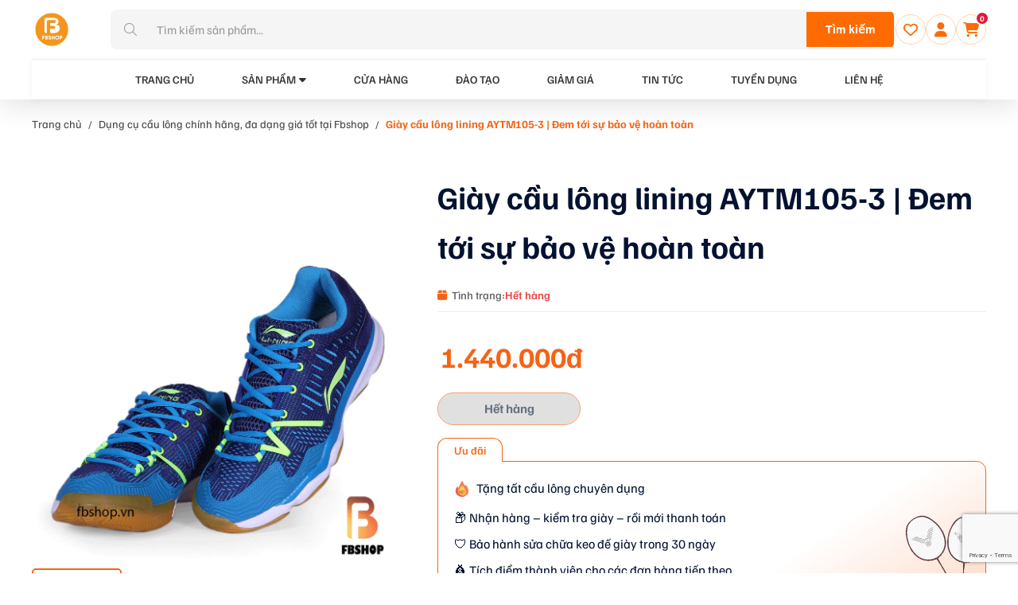

--- FILE ---
content_type: text/html; charset=UTF-8
request_url: https://fbshop.vn/p/giay-cau-long-lining-aytm105-3/
body_size: 36577
content:
<!DOCTYPE html PUBLIC "-//W3C//DTD XHTML 1.0 Strict//EN" "http://www.w3.org/TR/xhtml1/DTD/xhtml1-strict.dtd">
<!--[if IE 7]>
<html class="ie ie7" lang="vi">
<![endif]-->
<!--[if IE 8]>
<html class="ie ie8" lang="vi">
<![endif]-->
<!--[if !(IE 7) & !(IE 8)]><!-->
<html lang="vi" style="margin-top: 0 !important;">
<!--<![endif]-->

<head>
    <!-- Meta -->
    <meta charset="UTF-8">
    <meta name="viewport" content="initial-scale=1.0, maximum-scale=1.0, minimum-scale=1.0, user-scalable=no, width=device-width">
    <link rel="icon" href="https://static.fbshop.vn/wp-content/uploads/2023/08/LOGO5-01-1.png" sizes="32x32" />
<link rel="icon" href="https://static.fbshop.vn/wp-content/uploads/2023/08/LOGO5-01-1.png" sizes="192x192" />
<link rel="apple-touch-icon" href="https://static.fbshop.vn/wp-content/uploads/2023/08/LOGO5-01-1.png" />
<meta name="msapplication-TileImage" content="https://static.fbshop.vn/wp-content/uploads/2023/08/LOGO5-01-1.png" />
    <link rel="pingback" href="https://fbshop.vn/xmlrpc.php" />
            <link rel="preload" as="style" onload="this.onload=null;this.rel='stylesheet'" href="https://static.fbshop.vn/template/js/library/fontawesome/css/all.css">
        <link rel="preload" as="style" onload="this.onload=null;this.rel='stylesheet'" href="https://static.fbshop.vn/template/js/library/fontawesome/fontawesome/fontawesome.css">
        <link rel="stylesheet" as="style" onload="this.onload=null;this.rel='stylesheet'" href="https://static.fbshop.vn/template/css/style.css">
    <link rel="stylesheet" as="style" onload="this.onload=null;this.rel='stylesheet'" href="https://static.fbshop.vn/template/css/backdoor.css">
    <meta name='robots' content='index, follow, max-image-preview:large, max-snippet:-1, max-video-preview:-1' />

<!-- FBShop Schema Markup -->
<script type="application/ld+json">
{
    "@context": "https://schema.org",
    "@graph": [
        {
            "@context": "https://schema.org",
            "@type": "Organization",
            "@id": "https://fbshop.vn/#organization",
            "name": "FBSHOP",
            "url": "https://fbshop.vn",
            "logo": {
                "@type": "ImageObject",
                "url": "https://static.fbshop.vn/wp-content/uploads/2023/08/LOGO5-01-1.png",
                "width": 600,
                "height": 60
            },
            "sameAs": []
        },
        {
            "@context": "https://schema.org",
            "@type": "WebSite",
            "@id": "https://fbshop.vn/#website",
            "url": "https://fbshop.vn",
            "name": "FBSHOP",
            "description": "HỆ THỐNG CỬA HÀNG CẦU LÔNG CHÍNH HÃNG CHUYÊN NGHIỆP",
            "publisher": {
                "@id": "https://fbshop.vn/#organization"
            },
            "potentialAction": {
                "@type": "SearchAction",
                "target": {
                    "@type": "EntryPoint",
                    "urlTemplate": "https://fbshop.vn/?s={search_term_string}"
                },
                "query-input": "required name=search_term_string"
            }
        },
        {
            "@context": "https://schema.org",
            "@type": "BreadcrumbList",
            "itemListElement": [
                {
                    "@type": "ListItem",
                    "position": 1,
                    "name": "Trang chủ",
                    "item": "https://fbshop.vn"
                },
                {
                    "@type": "ListItem",
                    "position": 2,
                    "name": "Dụng cụ cầu lông chính hãng, đa dạng giá tốt tại Fbshop",
                    "item": "https://fbshop.vn/dung-cu-cau-long/"
                },
                {
                    "@type": "ListItem",
                    "position": 3,
                    "name": "Giày cầu lông lining AYTM105-3 | Đem tới sự bảo vệ hoàn toàn",
                    "item": "https://fbshop.vn/p/giay-cau-long-lining-aytm105-3/"
                }
            ]
        },
        {
            "@context": "https://schema.org",
            "@type": "Product",
            "@id": "https://fbshop.vn/p/giay-cau-long-lining-aytm105-3/#product",
            "name": "Giày cầu lông lining AYTM105-3 | Đem tới sự bảo vệ hoàn toàn",
            "description": "Ưu đãi khi mua hàng tại FB Shop :\n❤️ Sản phẩm đi kèm hộp đựng\n\n❤️ Freeship COD toàn quốc khi chuyển khoản trước\n\n❤️ Bảo hành 1 tháng lỗi từ nhà sản xuất\n\n❤️ Sản phẩm cam kết chính hãng",
            "sku": "b09feca5645d",
            "image": "https://static.fbshop.vn/wp-content/uploads/2023/12/giay-cau-long-lining-AYTM105-3.gif",
            "brand": {
                "@type": "Brand",
                "name": "FBSHOP"
            },
            "offers": {
                "@type": "Offer",
                "url": "https://fbshop.vn/p/giay-cau-long-lining-aytm105-3/",
                "priceCurrency": "VND",
                "price": "1440000",
                "priceValidUntil": "2026-12-31",
                "availability": "https://schema.org/OutOfStock",
                "seller": {
                    "@id": "https://fbshop.vn/#organization"
                }
            }
        }
    ]
}
</script>
<!-- /FBShop Schema Markup -->


	<!-- This site is optimized with the Yoast SEO plugin v26.1.1 - https://yoast.com/wordpress/plugins/seo/ -->
	<title>Giày cầu lông lining AYTM105-3 | Đem tới sự bảo vệ hoàn toàn</title>
	<meta name="description" content="Giày cầu lông lining AYTM105-3 chính hãng  Review chân thực  Đánh giá chi tiết  FBShop cam kết chính hãng  Nhận ship toàn quốc, nhận hàng thanh toán" />
	<link rel="canonical" href="https://fbshop.vn/p/giay-cau-long-lining-aytm105-3/" />
	<meta property="og:locale" content="vi_VN" />
	<meta property="og:type" content="article" />
	<meta property="og:title" content="Giày cầu lông lining AYTM105-3 | Đem tới sự bảo vệ hoàn toàn" />
	<meta property="og:description" content="Giày cầu lông lining AYTM105-3 chính hãng  Review chân thực  Đánh giá chi tiết  FBShop cam kết chính hãng  Nhận ship toàn quốc, nhận hàng thanh toán" />
	<meta property="og:url" content="https://fbshop.vn/p/giay-cau-long-lining-aytm105-3/" />
	<meta property="og:site_name" content="FBSHOP" />
	<meta property="article:publisher" content="https://www.facebook.com/caulong.pro/" />
	<meta property="article:modified_time" content="2023-12-12T18:54:48+00:00" />
	<meta property="og:image" content="https://static.fbshop.vn/wp-content/uploads/2023/12/giay-cau-long-lining-AYTM105-3.gif" />
	<meta property="og:image:width" content="1000" />
	<meta property="og:image:height" content="1165" />
	<meta property="og:image:type" content="image/gif" />
	<meta name="twitter:card" content="summary_large_image" />
	<meta name="twitter:label1" content="Ước tính thời gian đọc" />
	<meta name="twitter:data1" content="5 phút" />
	<script type="application/ld+json" class="yoast-schema-graph">{"@context":"https://schema.org","@graph":[{"@type":"WebPage","@id":"https://fbshop.vn/p/giay-cau-long-lining-aytm105-3/","url":"https://fbshop.vn/p/giay-cau-long-lining-aytm105-3/","name":"Giày cầu lông lining AYTM105-3 | Đem tới sự bảo vệ hoàn toàn","isPartOf":{"@id":"https://fbshop.vn/#website"},"primaryImageOfPage":{"@id":"https://fbshop.vn/p/giay-cau-long-lining-aytm105-3/#primaryimage"},"image":{"@id":"https://fbshop.vn/p/giay-cau-long-lining-aytm105-3/#primaryimage"},"thumbnailUrl":"https://static.fbshop.vn/wp-content/uploads/2023/12/giay-cau-long-lining-AYTM105-3.gif","datePublished":"2023-12-12T18:54:43+00:00","dateModified":"2023-12-12T18:54:48+00:00","description":"Giày cầu lông lining AYTM105-3 chính hãng Review chân thực Đánh giá chi tiết FBShop cam kết chính hãng Nhận ship toàn quốc, nhận hàng thanh toán","breadcrumb":{"@id":"https://fbshop.vn/p/giay-cau-long-lining-aytm105-3/#breadcrumb"},"inLanguage":"vi","potentialAction":[{"@type":"ReadAction","target":["https://fbshop.vn/p/giay-cau-long-lining-aytm105-3/"]}]},{"@type":"ImageObject","inLanguage":"vi","@id":"https://fbshop.vn/p/giay-cau-long-lining-aytm105-3/#primaryimage","url":"https://static.fbshop.vn/wp-content/uploads/2023/12/giay-cau-long-lining-AYTM105-3.gif","contentUrl":"https://static.fbshop.vn/wp-content/uploads/2023/12/giay-cau-long-lining-AYTM105-3.gif","width":1000,"height":1165},{"@type":"BreadcrumbList","@id":"https://fbshop.vn/p/giay-cau-long-lining-aytm105-3/#breadcrumb","itemListElement":[{"@type":"ListItem","position":1,"name":"Trang chủ","item":"https://fbshop.vn/"},{"@type":"ListItem","position":2,"name":"Danh mục","item":"https://fbshop.vn/danh-muc/"},{"@type":"ListItem","position":3,"name":"Giày cầu lông lining AYTM105-3 | Đem tới sự bảo vệ hoàn toàn"}]},{"@type":"WebSite","@id":"https://fbshop.vn/#website","url":"https://fbshop.vn/","name":"FBSHOP","description":"HỆ THỐNG CỬA HÀNG CẦU LÔNG CHÍNH HÃNG CHUYÊN NGHIỆP","publisher":{"@id":"https://fbshop.vn/#organization"},"potentialAction":[{"@type":"SearchAction","target":{"@type":"EntryPoint","urlTemplate":"https://fbshop.vn/?s={search_term_string}"},"query-input":{"@type":"PropertyValueSpecification","valueRequired":true,"valueName":"search_term_string"}}],"inLanguage":"vi"},{"@type":"Organization","@id":"https://fbshop.vn/#organization","name":"FBSHOP","url":"https://fbshop.vn/","logo":{"@type":"ImageObject","inLanguage":"vi","@id":"https://fbshop.vn/#/schema/logo/image/","url":"https://static.fbshop.vn/wp-content/uploads/2026/01/cropped-logo-4.webp","contentUrl":"https://static.fbshop.vn/wp-content/uploads/2026/01/cropped-logo-4.webp","width":397,"height":398,"caption":"FBSHOP"},"image":{"@id":"https://fbshop.vn/#/schema/logo/image/"},"sameAs":["https://www.facebook.com/caulong.pro/"]}]}</script>
	<!-- / Yoast SEO plugin. -->


		<style>
			.lazyload,
			.lazyloading {
				max-width: 100%;
			}
		</style>
		<style id='wp-img-auto-sizes-contain-inline-css' type='text/css'>
img:is([sizes=auto i],[sizes^="auto," i]){contain-intrinsic-size:3000px 1500px}
/*# sourceURL=wp-img-auto-sizes-contain-inline-css */
</style>
<link rel='stylesheet' id='wp-components-css' href='https://fbshop.vn/wp-includes/css/dist/components/style.min.css' type='text/css' media='all' />
<link rel='stylesheet' id='wp-preferences-css' href='https://fbshop.vn/wp-includes/css/dist/preferences/style.min.css' type='text/css' media='all' />
<link rel='stylesheet' id='wp-block-editor-css' href='https://fbshop.vn/wp-includes/css/dist/block-editor/style.min.css' type='text/css' media='all' />
<link rel='stylesheet' id='popup-maker-block-library-style-css' href='https://static.fbshop.vn/wp-content/plugins/popup-maker/dist/packages/block-library-style.css?ver=dbea705cfafe089d65f1' type='text/css' media='all' />
<link rel='stylesheet' id='contact-form-7-css' href='https://static.fbshop.vn/wp-content/plugins/contact-form-7/includes/css/styles.css?ver=5.8.6' type='text/css' media='all' />
<link rel='stylesheet' id='gsb-front-css' href='https://static.fbshop.vn/wp-content/plugins/sticky-chat-widget/assets/front/css/front.min.css?ver=1.2.8' type='text/css' media='all' />
<link rel='stylesheet' id='votcu-style-css' href='https://static.fbshop.vn/wp-content/plugins/vot-cu-pricing/assets/style.css' type='text/css' media='all' />
<link rel='stylesheet' id='woocommerce-general-css' href='https://static.fbshop.vn/wp-content/plugins/woocommerce/assets/css/woocommerce.css?ver=8.7.2' type='text/css' media='all' />
<style id='woocommerce-inline-inline-css' type='text/css'>
.woocommerce form .form-row .required { visibility: visible; }
/*# sourceURL=woocommerce-inline-inline-css */
</style>
<link rel='stylesheet' id='mona-magnific-ex-front-css' href='https://static.fbshop.vn/wp-content/plugins/mona-filter-login/js/Magnific-Popup-master/magnific-popup.css' type='text/css' media='all' />
<link rel='stylesheet' id='mona-awesome-css' href='https://static.fbshop.vn/wp-content/plugins/mona-filter-login/js/font-awesome-4.7.0/css/font-awesome.min.css' type='text/css' media='all' />
<link rel='stylesheet' id='mona-dpicker-css' href='https://static.fbshop.vn/wp-content/plugins/mona-filter-login/js/Date-picker/datepicker.min.css' type='text/css' media='all' />
<link rel='stylesheet' id='mona--filter-ex-front-css-css' href='https://static.fbshop.vn/wp-content/plugins/mona-filter-login/css/style.css' type='text/css' media='all' />
<link rel='stylesheet' id='mona--woo-ex-front-css' href='https://static.fbshop.vn/wp-content/plugins/mona-woocomerce-extension/css/style.css' type='text/css' media='all' />
<link rel='stylesheet' id='kirki-demo-css' href='https://static.fbshop.vn/wp-content/themes/monatheme/style.css?ver=1768470317' type='text/css' media='all' />
<link rel='stylesheet' id='mona-custom-css' href='https://static.fbshop.vn/wp-content/themes/monatheme/public/helpers/css/mona-custom.css?ver=1294116723' type='text/css' media='all' />
<script type="text/javascript" src="https://fbshop.vn/wp-includes/js/jquery/jquery.min.js?ver=3.7.1" id="jquery-core-js"></script>
<script type="text/javascript" src="https://fbshop.vn/wp-includes/js/jquery/jquery-migrate.min.js?ver=3.4.1" id="jquery-migrate-js"></script>
<script type="text/javascript" id="gsb-script-js-extra">
/* <![CDATA[ */
var gsb_settings = {"buttons":[{"channels":[{"title":" Messenger","bg_color":"#0075FF","bg_hover_color":"#0075FF","text_color":"#ffffff","text_hover_color":"#ffffff","icon":"\u003Csvg xmlns=\"http://www.w3.org/2000/svg\" height=\"909.333\" viewBox=\"-21 -28 682.667 682\" width=\"909.333\"\u003E\u003Cpath d=\"M545.602 84.63C485.242 30 405.125-.082 320-.082S154.758 30 94.398 84.63C33.523 139.727 0 213.133 0 291.332c0 58.578 18.863 114.742 54.633 162.94L27.14 626.188 201.06 561.94c37.828 13.81 77.805 20.81 118.94 20.81 85.125 0 165.242-30.086 225.602-84.715C606.477 442.938 640 369.53 640 291.332S606.477 139.727 545.602 84.63zM348.047 375.027l-70.738-55.344-169.203 66.965L301.71 194.086l71.594 57.168 154.875-60.047zm0 0\"/\u003E\u003C/svg\u003E","href":"https://m.me/1575889075811537","for_desktop":"yes","for_mobile":"yes","channel":"facebook_messenger","target":"_blank","image_url":"","value":"1575889075811537","custom_id":"","custom_class":"","whatsapp_message":""},{"title":"Zalo","bg_color":"#d8d8d8","bg_hover_color":"#0068aa","text_color":"#ffffff","text_hover_color":"#ffffff","icon":"\u003Csvg xmlns=\"http://www.w3.org/2000/svg\" viewBox=\"0 0 512.092 512.092\"\u003E\u003Cpath d=\"M312.453 199.6c-6.066-6.102-12.792-11.5-20.053-16.128a119.47 119.47 0 0 0-64.427-18.859 118.95 118.95 0 0 0-84.48 34.987L34.95 308.23C12.613 330.6.06 360.93.04 392.548c-.042 65.98 53.4 119.5 119.4 119.543a118.7 118.7 0 0 0 84.395-34.816l89.6-89.6c1.628-1.614 2.537-3.816 2.524-6.108-.027-4.713-3.87-8.5-8.583-8.484h-3.413c-18.72.066-37.273-3.53-54.613-10.58a8.53 8.53 0 0 0-9.3 1.877l-64.44 64.5c-20.006 20.006-52.442 20.006-72.448 0s-20.006-52.442 0-72.448l108.97-108.885c20-19.965 52.373-19.965 72.363 0 13.472 12.68 34.486 12.68 47.957 0a34.19 34.19 0 0 0 9.9-21.675 34.14 34.14 0 0 0-9.9-26.282zM477.06 34.993c-46.657-46.657-122.303-46.657-168.96 0l-89.515 89.43c-2.458 2.47-3.167 6.185-1.792 9.387a8.53 8.53 0 0 0 8.021 5.205h3.157a143.38 143.38 0 0 1 54.528 10.667 8.53 8.53 0 0 0 9.3-1.877l64.256-64.17c20.006-20.006 52.442-20.006 72.448 0s20.006 52.442 0 72.448L348.46 236.04l-.683.768-28 27.82c-20 19.965-52.373 19.965-72.363 0-13.472-12.68-34.486-12.68-47.957 0a34.14 34.14 0 0 0-9.899 21.845 34.13 34.13 0 0 0 9.9 26.283c9.877 9.92 21.433 18.008 34.133 23.893 1.792.853 3.584 1.536 5.376 2.304s3.67 1.365 5.46 2.048 3.67 1.28 5.46 1.792l5.035 1.365c3.413.853 6.827 1.536 10.325 2.133 4.214.626 8.458 1.025 12.715 1.195h6.485l5.12-.597c1.877-.085 3.84-.512 6.06-.512h2.9l5.888-.853 2.73-.512 4.95-1.024h.94a119.46 119.46 0 0 0 55.38-31.403l108.63-108.63c46.66-46.657 46.66-122.303.003-168.96z\"/\u003E\u003C/svg\u003E","href":"https://zalo.me/3784385372578324165","for_desktop":"yes","for_mobile":"yes","channel":"link","target":"_blank","image_url":"","value":"https://zalo.me/3784385372578324165","custom_id":"","custom_class":"","whatsapp_message":""},{"title":"S\u1ed1 \u0111i\u1ec7n tho\u1ea1i","bg_color":"#00bb70","bg_hover_color":"#00bb70","text_color":"#ffffff","text_hover_color":"#ffffff","icon":"\u003Csvg xmlns=\"http://www.w3.org/2000/svg\" viewBox=\"0 0 405.333 405.333\"\u003E\u003Cpath d=\"M373.333 266.88c-25.003 0-49.493-3.904-72.704-11.563-11.328-3.904-24.192-.896-31.637 6.7l-46.016 34.752c-52.8-28.18-86.592-61.952-114.39-114.368l33.813-44.928c8.512-8.512 11.563-20.97 7.915-32.64-7.723-23.36-11.648-47.872-11.648-72.832 0-17.643-14.357-32-32-32H32C14.357 0 0 14.357 0 32c0 205.845 167.488 373.333 373.333 373.333 17.643 0 32-14.357 32-32V298.88c0-17.643-14.357-32-32-32z\"/\u003E\u003C/svg\u003E","href":"tel:+84979170274","for_desktop":"yes","for_mobile":"yes","channel":"phone","target":"","image_url":"","value":"+84979170274","custom_id":"","custom_class":"","whatsapp_message":""}],"triggers":{"on_scroll":"no","page_scroll":"0","after_seconds":"no","seconds":"0","exit_intent":"no","browser":"yes","on_inactivity":"yes"},"settings":{"view":"corner_circle_view","chat_icon":"chat-bubble","list_view_title":"How would you like to contact us?","list_view_subtitle":"\u003Cp\u003EWelcome!\u003C/p\u003E","woocommerce_customization":"no","woo_list_view_title":"How would you like to contact us?","woo_list_view_subtitle":"\u003Cp\u003EWelcome!\u003C/p\u003E","list_title_bg":"#1c5fc6","list_title_color":"#ffffff","bg_color":"#1c5fc6","interaction_bg_color":"#1c5fc6","text_color":"#ffffff","interaction_text_color":"#ffffff","icon_size":"50","border_radius":"28","call_to_action":"","font_family":"","menu_animation":"ginger-menu-slide","animation":"ginger-btn-shockwave","position":"right","menu_view":"vertical","default_state":"click","show_close_button":"yes","hide_menu_after_close_click":"yes","has_pending_message":"no","no_of_messages":"1","message_bg_color":"#e64056","message_text_color":"#ffffff","icon_url":"\u003Cdiv class='chat-button-icon'\u003E\u003Csvg enable-background=\"new 0 0 465.882 465.882\" height=\"512\" viewBox=\"0 0 465.882 465.882\" width=\"512\" xmlns=\"http://www.w3.org/2000/svg\"\u003E\u003Cpath d=\"m436.765 0h-291.177c-16.082 0-29.118 13.036-29.118 29.118v58.235h203.824c32.118 0 58.235 26.118 58.235 58.235v169.852l58.235 33.971-19.412-87.353h19.412c16.082 0 29.118-13.038 29.118-29.118v-203.822c0-16.082-13.035-29.118-29.117-29.118z\"/\u003E\u003Cpath d=\"m320.294 116.471h-291.176c-16.082 0-29.118 13.035-29.118 29.117v203.824c0 16.08 13.036 29.118 29.118 29.118h77.648l-19.412 87.353 149.749-87.353h83.193c16.082 0 29.118-13.038 29.118-29.118v-203.824c-.002-16.082-13.038-29.117-29.12-29.117zm-218.382 174.705c-8.04 0-14.559-6.519-14.559-14.559 0-8.042 6.519-14.559 14.559-14.559 8.042 0 14.559 6.517 14.559 14.559 0 8.041-6.517 14.559-14.559 14.559zm72.794 0c-8.04 0-14.559-6.519-14.559-14.559 0-8.042 6.519-14.559 14.559-14.559 8.042 0 14.559 6.517 14.559 14.559 0 8.041-6.517 14.559-14.559 14.559zm72.794 0c-8.04 0-14.559-6.519-14.559-14.559 0-8.042 6.519-14.559 14.559-14.559 8.042 0 14.559 6.517 14.559 14.559 0 8.041-6.517 14.559-14.559 14.559z\"/\u003E\u003C/svg\u003E\u003C/div\u003E","tooltip_settings":{"border_radius":"5","font_size":"16","tooltip_height":"20"}},"custom_css":"","id":"132039","token":"83674adfd9","client":1}],"ajax_url":"https://fbshop.vn/wp-admin/admin-ajax.php?mona-ajax","form_data_nonce":"dde79b5368"};
//# sourceURL=gsb-script-js-extra
/* ]]> */
</script>
<script type="text/javascript" src="https://static.fbshop.vn/wp-content/plugins/sticky-chat-widget/assets/front/js/script.min.js?ver=1.2.8" id="gsb-script-js"></script>
<script type="text/javascript" src="https://static.fbshop.vn/wp-content/plugins/woocommerce/assets/js/jquery-blockui/jquery.blockUI.min.js?ver=2.7.0-wc.8.7.2" id="jquery-blockui-js" defer="defer" data-wp-strategy="defer"></script>
<script type="text/javascript" id="wc-add-to-cart-js-extra">
/* <![CDATA[ */
var wc_add_to_cart_params = {"ajax_url":"/wp-admin/admin-ajax.php?mona-ajax","wc_ajax_url":"/?wc-ajax=%%endpoint%%","i18n_view_cart":"View cart","cart_url":"https://fbshop.vn/gio-hang/","is_cart":"","cart_redirect_after_add":"no"};
//# sourceURL=wc-add-to-cart-js-extra
/* ]]> */
</script>
<script type="text/javascript" src="https://static.fbshop.vn/wp-content/plugins/woocommerce/assets/js/frontend/add-to-cart.min.js?ver=8.7.2" id="wc-add-to-cart-js" defer="defer" data-wp-strategy="defer"></script>
<script type="text/javascript" id="wc-single-product-js-extra">
/* <![CDATA[ */
var wc_single_product_params = {"i18n_required_rating_text":"Please select a rating","review_rating_required":"yes","flexslider":{"rtl":false,"animation":"slide","smoothHeight":true,"directionNav":false,"controlNav":"thumbnails","slideshow":false,"animationSpeed":500,"animationLoop":false,"allowOneSlide":false},"zoom_enabled":"","zoom_options":[],"photoswipe_enabled":"","photoswipe_options":{"shareEl":false,"closeOnScroll":false,"history":false,"hideAnimationDuration":0,"showAnimationDuration":0},"flexslider_enabled":""};
//# sourceURL=wc-single-product-js-extra
/* ]]> */
</script>
<script type="text/javascript" src="https://static.fbshop.vn/wp-content/plugins/woocommerce/assets/js/frontend/single-product.min.js?ver=8.7.2" id="wc-single-product-js" defer="defer" data-wp-strategy="defer"></script>
<script type="text/javascript" src="https://static.fbshop.vn/wp-content/plugins/woocommerce/assets/js/js-cookie/js.cookie.min.js?ver=2.1.4-wc.8.7.2" id="js-cookie-js" defer="defer" data-wp-strategy="defer"></script>
<script type="text/javascript" id="woocommerce-js-extra">
/* <![CDATA[ */
var woocommerce_params = {"ajax_url":"/wp-admin/admin-ajax.php?mona-ajax","wc_ajax_url":"/?wc-ajax=%%endpoint%%"};
//# sourceURL=woocommerce-js-extra
/* ]]> */
</script>
<script type="text/javascript" src="https://static.fbshop.vn/wp-content/plugins/woocommerce/assets/js/frontend/woocommerce.min.js?ver=8.7.2" id="woocommerce-js" defer="defer" data-wp-strategy="defer"></script>
<!-- Google tag (gtag.js) -->
<script async src="https://www.googletagmanager.com/gtag/js?id=G-8G51ME87LS"></script>
<script>
  window.dataLayer = window.dataLayer || [];
  function gtag(){dataLayer.push(arguments);}
  gtag('js', new Date());

  gtag('config', 'G-8G51ME87LS');
</script>
<!-- Google Tag Manager -->
<script>(function(w,d,s,l,i){w[l]=w[l]||[];w[l].push({'gtm.start':
new Date().getTime(),event:'gtm.js'});var f=d.getElementsByTagName(s)[0],
j=d.createElement(s),dl=l!='dataLayer'?'&l='+l:'';j.async=true;j.src=
'https://www.googletagmanager.com/gtm.js?id='+i+dl;f.parentNode.insertBefore(j,f);
})(window,document,'script','dataLayer','GTM-NX7BJVGK');</script>
<!-- End Google Tag Manager -->		<script>
			document.documentElement.className = document.documentElement.className.replace('no-js', 'js');
		</script>
				<style>
			.no-js img.lazyload {
				display: none;
			}

			figure.wp-block-image img.lazyloading {
				min-width: 150px;
			}

			.lazyload,
			.lazyloading {
				--smush-placeholder-width: 100px;
				--smush-placeholder-aspect-ratio: 1/1;
				width: var(--smush-image-width, var(--smush-placeholder-width)) !important;
				aspect-ratio: var(--smush-image-aspect-ratio, var(--smush-placeholder-aspect-ratio)) !important;
			}

						.lazyload, .lazyloading {
				opacity: 0;
			}

			.lazyloaded {
				opacity: 1;
				transition: opacity 400ms;
				transition-delay: 0ms;
			}

					</style>
			<noscript><style>.woocommerce-product-gallery{ opacity: 1 !important; }</style></noscript>
	<!-- TikTok Pixel Code Start -->
<script>
!function (w, d, t) {
  w.TiktokAnalyticsObject=t;var ttq=w[t]=w[t]||[];ttq.methods=["page","track","identify","instances","debug","on","off","once","ready","alias","group","enableCookie","disableCookie","holdConsent","revokeConsent","grantConsent"],ttq.setAndDefer=function(t,e){t[e]=function(){t.push([e].concat(Array.prototype.slice.call(arguments,0)))}};for(var i=0;i<ttq.methods.length;i++)ttq.setAndDefer(ttq,ttq.methods[i]);ttq.instance=function(t){for(
var e=ttq._i[t]||[],n=0;n<ttq.methods.length;n++)ttq.setAndDefer(e,ttq.methods[n]);return e},ttq.load=function(e,n){var r="https://analytics.tiktok.com/i18n/pixel/events.js",o=n&&n.partner;ttq._i=ttq._i||{},ttq._i[e]=[],ttq._i[e]._u=r,ttq._t=ttq._t||{},ttq._t[e]=+new Date,ttq._o=ttq._o||{},ttq._o[e]=n||{};n=document.createElement("script")
;n.type="text/javascript",n.async=!0,n.src=r+"?sdkid="+e+"&lib="+t;e=document.getElementsByTagName("script")[0];e.parentNode.insertBefore(n,e)};


  ttq.load('CKGDDHJC77U2JMMIVSC0');
  ttq.page();
}(window, document, 'ttq');
</script>
<!-- TikTok Pixel Code End --><link rel="icon" href="https://static.fbshop.vn/wp-content/uploads/2023/08/LOGO5-01-1.png" sizes="32x32" />
<link rel="icon" href="https://static.fbshop.vn/wp-content/uploads/2023/08/LOGO5-01-1.png" sizes="192x192" />
<link rel="apple-touch-icon" href="https://static.fbshop.vn/wp-content/uploads/2023/08/LOGO5-01-1.png" />
<meta name="msapplication-TileImage" content="https://static.fbshop.vn/wp-content/uploads/2023/08/LOGO5-01-1.png" />
		<style type="text/css" id="wp-custom-css">
			.d-none {
    display: none!important;
}

.pstore-options-inner {
    padding: 1.5rem;
}
   
@media (hover: hover) {
	.type-he-thong .blogdt-rl-inner:hover .t-link {
    color: #031230;
}
}

.type-he-thong .blogdt-rl-inner {
    padding: 2rem 0;
}

@media screen and (max-width: 768px) {
	.fsocial {
    bottom: 35rem;
}
	
	.back-to-top {
    bottom: 14rem;
}
}

@media screen and (max-width: 500px) {
	.pstore-options-head {
    flex-direction: inherit;
}
	
	.btn-inner {
    padding: 0.8rem 1rem;
}
}

.page-template-recruit-template .sec-blogsh {
	display: none;
}
.gsb-buttons-content span.chat-button-icon.chat-button-link-132039 svg {
    display: none;
}

.gsb-buttons-content span.chat-button-icon.chat-button-link-132039:before {
    content: "";
    position: absolute;
    height: 50px;
    width: 50px;
    background: url(https://static.fbshop.vn/wp-content/uploads/2024/02/tong-hop-25-logo-zalo-an-tuong-de-thiet-ke-cho-doanh-nghiep-cua-ban_9-removebg-preview.png) no-repeat center/cover;
    left: 50%;
    top: 50%;
-webkit-transform: translate(-50%,-50%);
    transform: translate(-50%, -50%);
}
.gsb-buttons-content, .gsb-trigger{
	height: 120px;
	right: -10px;
}
.fsocial {
    display: none;
}
.gsb-trigger .gsb-trigger-button .chat-button-icon svg {
    display: none;
}
.gsb-trigger .gsb-trigger-button .chat-button-icon:before{
    content:"";
    position:absolute;
    height:25px;
    width:25px;
    background: url(https://static.fbshop.vn/wp-content/uploads/2024/03/user-headset-1.png) no-repeat center/cover;
    left: 50%;
    top: 50%;
-webkit-transform: translate(-50%,-50%);
    transform: translate(-50%, -50%);
}

.bnpage-img{
	-webkit-mask-image:unset;
}
p#order_comments_field {
    order: 10;
    width: 100%;
}		</style>
		<style id="kirki-inline-styles"></style>


    <script src="https://cdnjs.cloudflare.com/ajax/libs/jquery/3.5.0/jquery.min.js" integrity="sha256-xNzN2a4ltkB44Mc/Jz3pT4iU1cmeR0FkXs4pru/JxaQ=" crossorigin="anonymous"></script>

<style id='wp-block-paragraph-inline-css' type='text/css'>
.is-small-text{font-size:.875em}.is-regular-text{font-size:1em}.is-large-text{font-size:2.25em}.is-larger-text{font-size:3em}.has-drop-cap:not(:focus):first-letter{float:left;font-size:8.4em;font-style:normal;font-weight:100;line-height:.68;margin:.05em .1em 0 0;text-transform:uppercase}body.rtl .has-drop-cap:not(:focus):first-letter{float:none;margin-left:.1em}p.has-drop-cap.has-background{overflow:hidden}:root :where(p.has-background){padding:1.25em 2.375em}:where(p.has-text-color:not(.has-link-color)) a{color:inherit}p.has-text-align-left[style*="writing-mode:vertical-lr"],p.has-text-align-right[style*="writing-mode:vertical-rl"]{rotate:180deg}
/*# sourceURL=https://fbshop.vn/wp-includes/blocks/paragraph/style.min.css */
</style>
<style id='global-styles-inline-css' type='text/css'>
:root{--wp--preset--aspect-ratio--square: 1;--wp--preset--aspect-ratio--4-3: 4/3;--wp--preset--aspect-ratio--3-4: 3/4;--wp--preset--aspect-ratio--3-2: 3/2;--wp--preset--aspect-ratio--2-3: 2/3;--wp--preset--aspect-ratio--16-9: 16/9;--wp--preset--aspect-ratio--9-16: 9/16;--wp--preset--color--black: #000000;--wp--preset--color--cyan-bluish-gray: #abb8c3;--wp--preset--color--white: #ffffff;--wp--preset--color--pale-pink: #f78da7;--wp--preset--color--vivid-red: #cf2e2e;--wp--preset--color--luminous-vivid-orange: #ff6900;--wp--preset--color--luminous-vivid-amber: #fcb900;--wp--preset--color--light-green-cyan: #7bdcb5;--wp--preset--color--vivid-green-cyan: #00d084;--wp--preset--color--pale-cyan-blue: #8ed1fc;--wp--preset--color--vivid-cyan-blue: #0693e3;--wp--preset--color--vivid-purple: #9b51e0;--wp--preset--gradient--vivid-cyan-blue-to-vivid-purple: linear-gradient(135deg,rgb(6,147,227) 0%,rgb(155,81,224) 100%);--wp--preset--gradient--light-green-cyan-to-vivid-green-cyan: linear-gradient(135deg,rgb(122,220,180) 0%,rgb(0,208,130) 100%);--wp--preset--gradient--luminous-vivid-amber-to-luminous-vivid-orange: linear-gradient(135deg,rgb(252,185,0) 0%,rgb(255,105,0) 100%);--wp--preset--gradient--luminous-vivid-orange-to-vivid-red: linear-gradient(135deg,rgb(255,105,0) 0%,rgb(207,46,46) 100%);--wp--preset--gradient--very-light-gray-to-cyan-bluish-gray: linear-gradient(135deg,rgb(238,238,238) 0%,rgb(169,184,195) 100%);--wp--preset--gradient--cool-to-warm-spectrum: linear-gradient(135deg,rgb(74,234,220) 0%,rgb(151,120,209) 20%,rgb(207,42,186) 40%,rgb(238,44,130) 60%,rgb(251,105,98) 80%,rgb(254,248,76) 100%);--wp--preset--gradient--blush-light-purple: linear-gradient(135deg,rgb(255,206,236) 0%,rgb(152,150,240) 100%);--wp--preset--gradient--blush-bordeaux: linear-gradient(135deg,rgb(254,205,165) 0%,rgb(254,45,45) 50%,rgb(107,0,62) 100%);--wp--preset--gradient--luminous-dusk: linear-gradient(135deg,rgb(255,203,112) 0%,rgb(199,81,192) 50%,rgb(65,88,208) 100%);--wp--preset--gradient--pale-ocean: linear-gradient(135deg,rgb(255,245,203) 0%,rgb(182,227,212) 50%,rgb(51,167,181) 100%);--wp--preset--gradient--electric-grass: linear-gradient(135deg,rgb(202,248,128) 0%,rgb(113,206,126) 100%);--wp--preset--gradient--midnight: linear-gradient(135deg,rgb(2,3,129) 0%,rgb(40,116,252) 100%);--wp--preset--font-size--small: 13px;--wp--preset--font-size--medium: 20px;--wp--preset--font-size--large: 36px;--wp--preset--font-size--x-large: 42px;--wp--preset--spacing--20: 0.44rem;--wp--preset--spacing--30: 0.67rem;--wp--preset--spacing--40: 1rem;--wp--preset--spacing--50: 1.5rem;--wp--preset--spacing--60: 2.25rem;--wp--preset--spacing--70: 3.38rem;--wp--preset--spacing--80: 5.06rem;--wp--preset--shadow--natural: 6px 6px 9px rgba(0, 0, 0, 0.2);--wp--preset--shadow--deep: 12px 12px 50px rgba(0, 0, 0, 0.4);--wp--preset--shadow--sharp: 6px 6px 0px rgba(0, 0, 0, 0.2);--wp--preset--shadow--outlined: 6px 6px 0px -3px rgb(255, 255, 255), 6px 6px rgb(0, 0, 0);--wp--preset--shadow--crisp: 6px 6px 0px rgb(0, 0, 0);}:where(.is-layout-flex){gap: 0.5em;}:where(.is-layout-grid){gap: 0.5em;}body .is-layout-flex{display: flex;}.is-layout-flex{flex-wrap: wrap;align-items: center;}.is-layout-flex > :is(*, div){margin: 0;}body .is-layout-grid{display: grid;}.is-layout-grid > :is(*, div){margin: 0;}:where(.wp-block-columns.is-layout-flex){gap: 2em;}:where(.wp-block-columns.is-layout-grid){gap: 2em;}:where(.wp-block-post-template.is-layout-flex){gap: 1.25em;}:where(.wp-block-post-template.is-layout-grid){gap: 1.25em;}.has-black-color{color: var(--wp--preset--color--black) !important;}.has-cyan-bluish-gray-color{color: var(--wp--preset--color--cyan-bluish-gray) !important;}.has-white-color{color: var(--wp--preset--color--white) !important;}.has-pale-pink-color{color: var(--wp--preset--color--pale-pink) !important;}.has-vivid-red-color{color: var(--wp--preset--color--vivid-red) !important;}.has-luminous-vivid-orange-color{color: var(--wp--preset--color--luminous-vivid-orange) !important;}.has-luminous-vivid-amber-color{color: var(--wp--preset--color--luminous-vivid-amber) !important;}.has-light-green-cyan-color{color: var(--wp--preset--color--light-green-cyan) !important;}.has-vivid-green-cyan-color{color: var(--wp--preset--color--vivid-green-cyan) !important;}.has-pale-cyan-blue-color{color: var(--wp--preset--color--pale-cyan-blue) !important;}.has-vivid-cyan-blue-color{color: var(--wp--preset--color--vivid-cyan-blue) !important;}.has-vivid-purple-color{color: var(--wp--preset--color--vivid-purple) !important;}.has-black-background-color{background-color: var(--wp--preset--color--black) !important;}.has-cyan-bluish-gray-background-color{background-color: var(--wp--preset--color--cyan-bluish-gray) !important;}.has-white-background-color{background-color: var(--wp--preset--color--white) !important;}.has-pale-pink-background-color{background-color: var(--wp--preset--color--pale-pink) !important;}.has-vivid-red-background-color{background-color: var(--wp--preset--color--vivid-red) !important;}.has-luminous-vivid-orange-background-color{background-color: var(--wp--preset--color--luminous-vivid-orange) !important;}.has-luminous-vivid-amber-background-color{background-color: var(--wp--preset--color--luminous-vivid-amber) !important;}.has-light-green-cyan-background-color{background-color: var(--wp--preset--color--light-green-cyan) !important;}.has-vivid-green-cyan-background-color{background-color: var(--wp--preset--color--vivid-green-cyan) !important;}.has-pale-cyan-blue-background-color{background-color: var(--wp--preset--color--pale-cyan-blue) !important;}.has-vivid-cyan-blue-background-color{background-color: var(--wp--preset--color--vivid-cyan-blue) !important;}.has-vivid-purple-background-color{background-color: var(--wp--preset--color--vivid-purple) !important;}.has-black-border-color{border-color: var(--wp--preset--color--black) !important;}.has-cyan-bluish-gray-border-color{border-color: var(--wp--preset--color--cyan-bluish-gray) !important;}.has-white-border-color{border-color: var(--wp--preset--color--white) !important;}.has-pale-pink-border-color{border-color: var(--wp--preset--color--pale-pink) !important;}.has-vivid-red-border-color{border-color: var(--wp--preset--color--vivid-red) !important;}.has-luminous-vivid-orange-border-color{border-color: var(--wp--preset--color--luminous-vivid-orange) !important;}.has-luminous-vivid-amber-border-color{border-color: var(--wp--preset--color--luminous-vivid-amber) !important;}.has-light-green-cyan-border-color{border-color: var(--wp--preset--color--light-green-cyan) !important;}.has-vivid-green-cyan-border-color{border-color: var(--wp--preset--color--vivid-green-cyan) !important;}.has-pale-cyan-blue-border-color{border-color: var(--wp--preset--color--pale-cyan-blue) !important;}.has-vivid-cyan-blue-border-color{border-color: var(--wp--preset--color--vivid-cyan-blue) !important;}.has-vivid-purple-border-color{border-color: var(--wp--preset--color--vivid-purple) !important;}.has-vivid-cyan-blue-to-vivid-purple-gradient-background{background: var(--wp--preset--gradient--vivid-cyan-blue-to-vivid-purple) !important;}.has-light-green-cyan-to-vivid-green-cyan-gradient-background{background: var(--wp--preset--gradient--light-green-cyan-to-vivid-green-cyan) !important;}.has-luminous-vivid-amber-to-luminous-vivid-orange-gradient-background{background: var(--wp--preset--gradient--luminous-vivid-amber-to-luminous-vivid-orange) !important;}.has-luminous-vivid-orange-to-vivid-red-gradient-background{background: var(--wp--preset--gradient--luminous-vivid-orange-to-vivid-red) !important;}.has-very-light-gray-to-cyan-bluish-gray-gradient-background{background: var(--wp--preset--gradient--very-light-gray-to-cyan-bluish-gray) !important;}.has-cool-to-warm-spectrum-gradient-background{background: var(--wp--preset--gradient--cool-to-warm-spectrum) !important;}.has-blush-light-purple-gradient-background{background: var(--wp--preset--gradient--blush-light-purple) !important;}.has-blush-bordeaux-gradient-background{background: var(--wp--preset--gradient--blush-bordeaux) !important;}.has-luminous-dusk-gradient-background{background: var(--wp--preset--gradient--luminous-dusk) !important;}.has-pale-ocean-gradient-background{background: var(--wp--preset--gradient--pale-ocean) !important;}.has-electric-grass-gradient-background{background: var(--wp--preset--gradient--electric-grass) !important;}.has-midnight-gradient-background{background: var(--wp--preset--gradient--midnight) !important;}.has-small-font-size{font-size: var(--wp--preset--font-size--small) !important;}.has-medium-font-size{font-size: var(--wp--preset--font-size--medium) !important;}.has-large-font-size{font-size: var(--wp--preset--font-size--large) !important;}.has-x-large-font-size{font-size: var(--wp--preset--font-size--x-large) !important;}
/*# sourceURL=global-styles-inline-css */
</style>
</head>

<body class="wp-singular product-template-default single single-product postid-81447 wp-custom-logo wp-theme-monatheme mobile-detect theme-monatheme woocommerce woocommerce-page woocommerce-no-js">
    <header class="header header-login header-v2" data-aos="fade-down" data-aos-duration="300">
        <div class="container">
            <!-- Row 1: Logo + Search + Actions -->
            <div class="header-top">
                <div class="header-burger">
                    <div class="hamburger" id="hamburger">
                        <label for="menu_checkbox" class="hamburger-label">
                            <div class="hamburger-text"></div>
                        </label>
                    </div>
                </div>
                <div class="header-logo">
                    <a href="https://fbshop.vn" class="custom-logo-link" rel="home" itemprop="url"><img width="397" height="398" data-src="https://static.fbshop.vn/wp-content/uploads/2026/01/cropped-logo-4.webp" class="header-logo-image lazyload" alt="" decoding="async" data-srcset="https://static.fbshop.vn/wp-content/uploads/2026/01/cropped-logo-4.webp 397w, https://static.fbshop.vn/wp-content/uploads/2026/01/cropped-logo-4-300x301.webp 300w, https://static.fbshop.vn/wp-content/uploads/2026/01/cropped-logo-4-150x150.webp 150w, https://static.fbshop.vn/wp-content/uploads/2026/01/cropped-logo-4-100x100.webp 100w" data-sizes="(max-width: 397px) 100vw, 397px" src="[data-uri]" style="--smush-placeholder-width: 397px; --smush-placeholder-aspect-ratio: 397/398;" /></a>                </div>

                <!-- Search Bar Inline -->
                <div class="header-search-inline">
                    <form action="https://fbshop.vn/" method="get" class="header-search-form" id="header-search-form">
                        <input type="hidden" name="post_type" value="product">
                        <div class="header-search-input-wrap">
                            <i class="fa-light fa-magnifying-glass header-search-icon"></i>
                            <input type="search"
                                   name="s"
                                   class="header-search-input"
                                   id="header-search-input"
                                   placeholder="Tìm kiếm sản phẩm..."
                                   autocomplete="off"
                                   value="">
                            <button type="submit" class="header-search-btn">
                                <span>Tìm kiếm</span>
                            </button>
                        </div>
                        <!-- Autocomplete dropdown -->
                        <div class="header-autocomplete" id="header-autocomplete"></div>
                    </form>
                </div>

                <!-- Actions -->
                <div class="header-actions">
                    <div class="header-action-icon ">
                        <a href="https://fbshop.vn/san-pham-yeu-thich" class="icon">
                            <i class="far fa-heart"></i>
                        </a>
                    </div>
                                            <div class="header-action-icon">
                            <a href="https://fbshop.vn/tai-khoan" class="icon">
                                <i class="fas fa-user"></i>
                            </a>
                        </div>
                    	                    <div class="header-cart">
	                        	                            <div class="header-action-icon header-cart-icon side-open">
	                                <span class="icon"><i class="fas fa-shopping-cart"></i></span>
	                            </div>
	                                                <div class="tnum" id="mona-cart-qty">
                            <span>0</span>
                        </div>
                        <!-- Mini Cart -->
                        <div class="cmini side-fixed m-wrap-cart m-position">
                            <div class="widget_shopping_cart_content" id="m_mini_cart">
                                <div class="cmini-wrap">
    <div class="side-close">
        <div class="icon"> <i class="fas fa-times"></i></div>
    </div>
    <p class="t-title t-center mb-20">
        Giỏ hàng    </p>
    
        
	<p class="text t-center t16 fw-4 mb-20">Hiện tại giỏ hàng của bạn đang trống</p>
	<div class="icon-cart-empty t-center mb-30">
		<img data-src="https://static.fbshop.vn/template/assets/images/spt-img/cart-empty.webp" alt="" src="[data-uri]" class="lazyload">
	</div>
	<a href="https://fbshop.vn/" class="btn">
		<span class="btn-inner">
			<span class="text"> Quay lại trang chủ </span>
		</span>
	</a>
 


    
</div>

                            </div>
                        </div>
                        <!-- Compare -->
                        <div class="cmini side-fixed x2" side-id="1">
                            <div class="cmini-wrap popup-compare-poduct ">
    <div class="side-close x2">
        <div class="icon"><i class="fas fa-times"></i></div>
    </div>
    <p class="t-title t-center mb-30">Danh sách so sánh</p>
    <div class="cmini-list" id="list-compare">

    </div>
    <a href="https://fbshop.vn/danh-muc/" class="btn btn-add-compare btn-large">
        <span class="btn-inner">
            <span class="icon"><i class="fa-light fa-plus"></i></span>

            <span class="text"> Thêm sản phẩm </span>
        </span>
    </a>
    <a href="https://fbshop.vn/so-sanh-san-pham/" class="btn btn-large">
        <span class="btn-inner">
            <span class="text"> So sánh ngay </span>
        </span>
    </a>
    <div class="cmini-dcor">
        <div class="ani-img">
            <img data-src="https://static.fbshop.vn/template/assets/images/cart-dcor.webp" alt="" src="[data-uri]" class="lazyload">
        </div>
    </div>
</div>                        </div>
                    </div>
                </div>
            </div>

            <!-- Row 2: Navigation Menu -->
            <div class="header-bottom">
                <div class="header-nav">
                    <div class="menu">
                        <div class="menu-nav"><ul id="menu-primary" class="menu-list"><li class='  menu-item menu-item-type-post_type menu-item-object-page menu-item-home'><a class="menu-link" href="https://fbshop.vn/">Trang Chủ</a></li>
<li class=' dropdown  menu-item menu-item-type-custom menu-item-object-custom'><a class="menu-link menu-product" href="javascript:;">Sản phẩm</a>        <div class="menu-mega megaJS">
            <div class="menu-mega-py">
                <div class="menu-mega-row row">
                    <div class="menu-mega-left col col-3 openChildJs">
                        <div class="menu-mega-pri">
                            <p class="t-title t24">
                                Danh mục sản phẩm
                            </p>
                            <ul class="menu-mega-list">
                                                                    <li class="menu-mega-item megaBtn">
                                        <a href="https://fbshop.vn/vot-cau-long/" class="menu-mega-link">
                                            Vợt cầu lông                                        </a>
                                    </li>
                                                                    <li class="menu-mega-item megaBtn">
                                        <a href="https://fbshop.vn/giay-cau-long/" class="menu-mega-link">
                                            Giày cầu lông                                        </a>
                                    </li>
                                                                    <li class="menu-mega-item megaBtn">
                                        <a href="https://fbshop.vn/balo-cau-long/" class="menu-mega-link">
                                            Balo cầu lông                                        </a>
                                    </li>
                                                                    <li class="menu-mega-item megaBtn">
                                        <a href="https://fbshop.vn/bao-vot-cau-long/" class="menu-mega-link">
                                            Bao vợt cầu lông                                        </a>
                                    </li>
                                                                    <li class="menu-mega-item megaBtn">
                                        <a href="https://fbshop.vn/phu-kien-cau-long/" class="menu-mega-link">
                                            Phụ kiện cầu lông                                        </a>
                                    </li>
                                                                    <li class="menu-mega-item megaBtn">
                                        <a href="https://fbshop.vn/dung-cu-tennis-bong-da-boi/" class="menu-mega-link">
                                            TENNIS, BÓNG ĐÁ, BƠI                                        </a>
                                    </li>
                                                                    <li class="menu-mega-item megaBtn">
                                        <a href="https://fbshop.vn/vot-pickleball/" class="menu-mega-link">
                                            Vợt Pickleball                                        </a>
                                    </li>
                                                            </ul>
                        </div>
                    </div>
                    <div class="menu-mega-right col col-9">
                                                    <div class="menu-mega-side megaPanel mega-scroll">
                                <div class="menu-mega-flex">
                                    <div class="none-pc openParentJs">
                                        <div class="menu-mega-head">

                                            <a href="https://fbshop.vn/vot-cau-long/" class="menu-mega-link">
                                                Vợt cầu lông                                            </a>
                                                                                            <div class="icon iconOpen">
                                                    <i class="fa-solid fa-caret-down"></i>
                                                </div>
                                                                                    </div>
                                    </div>

                                                                                    <div class="menu-mega-col">
                                                    <div class="menu-mega-box ">
                                                        <div class="menu-mega-head">
                                                            <a href="https://fbshop.vn/vot-cau-long-yonex/">
                                                                Vợt cầu lông Yonex                                                            </a>
                                                                                                                            <div class="icon iconOpen">
                                                                    <i class="fa-solid fa-caret-down"></i>
                                                                </div>
                                                                                                                    </div>

                                                                                                                    <ul class="menu-mega-list">
                                                                                                                                        <li class="menu-mega-item">
                                                                            <a href="https://fbshop.vn/dong-vot-nano-flare/" class="menu-mega-link">
                                                                                Dòng vợt Nanoflare                                                                            </a>
                                                                        </li>
                                                                                                                                        <li class="menu-mega-item">
                                                                            <a href="https://fbshop.vn/dong-vot-astrox/" class="menu-mega-link">
                                                                                Dòng vợt Astrox                                                                            </a>
                                                                        </li>
                                                                                                                                        <li class="menu-mega-item">
                                                                            <a href="https://fbshop.vn/dong-vot-duora/" class="menu-mega-link">
                                                                                Dòng vợt Duora                                                                            </a>
                                                                        </li>
                                                                                                                                        <li class="menu-mega-item">
                                                                            <a href="https://fbshop.vn/dong-vot-nanoray/" class="menu-mega-link">
                                                                                Dòng vợt Nanoray                                                                            </a>
                                                                        </li>
                                                                                                                                        <li class="menu-mega-item">
                                                                            <a href="https://fbshop.vn/dong-vot-voltric/" class="menu-mega-link">
                                                                                Dòng vợt Voltric                                                                            </a>
                                                                        </li>
                                                                                                                                        <li class="menu-mega-item">
                                                                            <a href="https://fbshop.vn/dong-vot-arcsaber/" class="menu-mega-link">
                                                                                Dòng vợt ArcSaber                                                                            </a>
                                                                        </li>
                                                                                                                            </ul>
                                                                                                            </div>
                                                </div>
                                                                                    <div class="menu-mega-col">
                                                    <div class="menu-mega-box ">
                                                        <div class="menu-mega-head">
                                                            <a href="https://fbshop.vn/vot-cau-long-lining/">
                                                                Vợt cầu lông Lining                                                            </a>
                                                                                                                            <div class="icon iconOpen">
                                                                    <i class="fa-solid fa-caret-down"></i>
                                                                </div>
                                                                                                                    </div>

                                                                                                                    <ul class="menu-mega-list">
                                                                                                                                        <li class="menu-mega-item">
                                                                            <a href="https://fbshop.vn/dong-vot-aeronaut/" class="menu-mega-link">
                                                                                Dòng vợt Aeronaut                                                                            </a>
                                                                        </li>
                                                                                                                                        <li class="menu-mega-item">
                                                                            <a href="https://fbshop.vn/dong-vot-tectonic/" class="menu-mega-link">
                                                                                Dòng vợt Tectonic                                                                            </a>
                                                                        </li>
                                                                                                                                        <li class="menu-mega-item">
                                                                            <a href="https://fbshop.vn/dong-vot-windstorm/" class="menu-mega-link">
                                                                                Dòng vợt Windstorm                                                                            </a>
                                                                        </li>
                                                                                                                                        <li class="menu-mega-item">
                                                                            <a href="https://fbshop.vn/dong-vot-calibar/" class="menu-mega-link">
                                                                                Dòng vợt Calibar                                                                            </a>
                                                                        </li>
                                                                                                                                        <li class="menu-mega-item">
                                                                            <a href="https://fbshop.vn/lining-halbertec/" class="menu-mega-link">
                                                                                Dòng vợt Halbertec                                                                            </a>
                                                                        </li>
                                                                                                                                        <li class="menu-mega-item">
                                                                            <a href="https://fbshop.vn/lining-axforce/" class="menu-mega-link">
                                                                                Dòng Axforce                                                                            </a>
                                                                        </li>
                                                                                                                            </ul>
                                                                                                            </div>
                                                </div>
                                                                                    <div class="menu-mega-col">
                                                    <div class="menu-mega-box ">
                                                        <div class="menu-mega-head">
                                                            <a href="https://fbshop.vn/vot-cau-long-victor/">
                                                                Vợt cầu lông Victor                                                            </a>
                                                                                                                            <div class="icon iconOpen">
                                                                    <i class="fa-solid fa-caret-down"></i>
                                                                </div>
                                                                                                                    </div>

                                                                                                                    <ul class="menu-mega-list">
                                                                                                                                        <li class="menu-mega-item">
                                                                            <a href="https://fbshop.vn/dong-vot-drivex/" class="menu-mega-link">
                                                                                Dòng vợt DriveX                                                                            </a>
                                                                        </li>
                                                                                                                                        <li class="menu-mega-item">
                                                                            <a href="https://fbshop.vn/dong-vot-hypernano/" class="menu-mega-link">
                                                                                Dòng vợt Hypernano                                                                            </a>
                                                                        </li>
                                                                                                                                        <li class="menu-mega-item">
                                                                            <a href="https://fbshop.vn/dong-vot-brave-sword/" class="menu-mega-link">
                                                                                Dòng vợt Brave Sword                                                                            </a>
                                                                        </li>
                                                                                                                                        <li class="menu-mega-item">
                                                                            <a href="https://fbshop.vn/dong-vot-meteor-x/" class="menu-mega-link">
                                                                                Dòng vợt Meteor X                                                                            </a>
                                                                        </li>
                                                                                                                                        <li class="menu-mega-item">
                                                                            <a href="https://fbshop.vn/dong-vot-thruster-k/" class="menu-mega-link">
                                                                                Dòng vợt Thruster K                                                                            </a>
                                                                        </li>
                                                                                                                                        <li class="menu-mega-item">
                                                                            <a href="https://fbshop.vn/dong-vot-jetspeed/" class="menu-mega-link">
                                                                                Dòng vợt Jetspeed                                                                            </a>
                                                                        </li>
                                                                                                                            </ul>
                                                                                                            </div>
                                                </div>
                                                                                    <div class="menu-mega-col">
                                                    <div class="menu-mega-box ">
                                                        <div class="menu-mega-head">
                                                            <a href="https://fbshop.vn/vot-cau-long-mizuno/">
                                                                Vợt cầu lông Mizuno                                                            </a>
                                                                                                                            <div class="icon iconOpen">
                                                                    <i class="fa-solid fa-caret-down"></i>
                                                                </div>
                                                                                                                    </div>

                                                                                                                    <ul class="menu-mega-list">
                                                                                                                                        <li class="menu-mega-item">
                                                                            <a href="https://fbshop.vn/speedflex/" class="menu-mega-link">
                                                                                Speedflex                                                                            </a>
                                                                        </li>
                                                                                                                                        <li class="menu-mega-item">
                                                                            <a href="https://fbshop.vn/carbo-pro/" class="menu-mega-link">
                                                                                Carbo Pro                                                                            </a>
                                                                        </li>
                                                                                                                                        <li class="menu-mega-item">
                                                                            <a href="https://fbshop.vn/promax/" class="menu-mega-link">
                                                                                Promax                                                                            </a>
                                                                        </li>
                                                                                                                                        <li class="menu-mega-item">
                                                                            <a href="https://fbshop.vn/caliber/" class="menu-mega-link">
                                                                                Caliber                                                                            </a>
                                                                        </li>
                                                                                                                                        <li class="menu-mega-item">
                                                                            <a href="https://fbshop.vn/jpx/" class="menu-mega-link">
                                                                                JPX                                                                            </a>
                                                                        </li>
                                                                                                                                        <li class="menu-mega-item">
                                                                            <a href="https://fbshop.vn/fortius/" class="menu-mega-link">
                                                                                Fortius                                                                            </a>
                                                                        </li>
                                                                                                                            </ul>
                                                                                                            </div>
                                                </div>
                                                                                    <div class="menu-mega-col">
                                                    <div class="menu-mega-box noList">
                                                        <div class="menu-mega-head">
                                                            <a href="https://fbshop.vn/vot-cau-long-kumpoo/">
                                                                Vợt cầu lông Kumpoo                                                            </a>
                                                                                                                    </div>

                                                                                                            </div>
                                                </div>
                                                                                    <div class="menu-mega-col">
                                                    <div class="menu-mega-box noList">
                                                        <div class="menu-mega-head">
                                                            <a href="https://fbshop.vn/vot-cau-long-proace/">
                                                                Vợt cầu lông Proace                                                            </a>
                                                                                                                    </div>

                                                                                                            </div>
                                                </div>
                                                                                    <div class="menu-mega-col">
                                                    <div class="menu-mega-box noList">
                                                        <div class="menu-mega-head">
                                                            <a href="https://fbshop.vn/vot-cau-long-flypower/">
                                                                Vợt cầu lông Flypower                                                            </a>
                                                                                                                    </div>

                                                                                                            </div>
                                                </div>
                                                                                    <div class="menu-mega-col">
                                                    <div class="menu-mega-box noList">
                                                        <div class="menu-mega-head">
                                                            <a href="https://fbshop.vn/vot-cau-long-felet/">
                                                                Vợt Cầu Lông Felet                                                            </a>
                                                                                                                    </div>

                                                                                                            </div>
                                                </div>
                                                                                    <div class="menu-mega-col">
                                                    <div class="menu-mega-box noList">
                                                        <div class="menu-mega-head">
                                                            <a href="https://fbshop.vn/vot-cau-long-kawasaki/">
                                                                Vợt cầu lông Kawasaki                                                            </a>
                                                                                                                    </div>

                                                                                                            </div>
                                                </div>
                                                                                    <div class="menu-mega-col">
                                                    <div class="menu-mega-box noList">
                                                        <div class="menu-mega-head">
                                                            <a href="https://fbshop.vn/vot-cau-long-ashaway/">
                                                                Vợt cầu lông Ashaway                                                            </a>
                                                                                                                    </div>

                                                                                                            </div>
                                                </div>
                                                                                    <div class="menu-mega-col">
                                                    <div class="menu-mega-box noList">
                                                        <div class="menu-mega-head">
                                                            <a href="https://fbshop.vn/vot-cau-long-vs/">
                                                                Vợt cầu lông VS                                                            </a>
                                                                                                                    </div>

                                                                                                            </div>
                                                </div>
                                                                                    <div class="menu-mega-col">
                                                    <div class="menu-mega-box noList">
                                                        <div class="menu-mega-head">
                                                            <a href="https://fbshop.vn/vot-cau-long-adidas/">
                                                                Vợt cầu lông Adidas                                                            </a>
                                                                                                                    </div>

                                                                                                            </div>
                                                </div>
                                                                    </div>
                            </div>
                                                    <div class="menu-mega-side megaPanel mega-scroll">
                                <div class="menu-mega-flex">
                                    <div class="none-pc openParentJs">
                                        <div class="menu-mega-head">

                                            <a href="https://fbshop.vn/giay-cau-long/" class="menu-mega-link">
                                                Giày cầu lông                                            </a>
                                                                                            <div class="icon iconOpen">
                                                    <i class="fa-solid fa-caret-down"></i>
                                                </div>
                                                                                    </div>
                                    </div>

                                                                                    <div class="menu-mega-col">
                                                    <div class="menu-mega-box ">
                                                        <div class="menu-mega-head">
                                                            <a href="https://fbshop.vn/giay-cau-long-yonex/">
                                                                Giày cầu lông Yonex                                                            </a>
                                                                                                                            <div class="icon iconOpen">
                                                                    <i class="fa-solid fa-caret-down"></i>
                                                                </div>
                                                                                                                    </div>

                                                                                                                    <ul class="menu-mega-list">
                                                                                                                                        <li class="menu-mega-item">
                                                                            <a href="https://fbshop.vn/giay-yonex-power-cushion-65/" class="menu-mega-link">
                                                                                Giày Yonex Power Cushion 65 (65z, 65x ) - dòng giày được ưa chuộng nhất                                                                            </a>
                                                                        </li>
                                                                                                                                        <li class="menu-mega-item">
                                                                            <a href="https://fbshop.vn/giay-yonex-aerus/" class="menu-mega-link">
                                                                                Giày Yonex Aerus - Dòng giày nhẹ nhất thế giới                                                                            </a>
                                                                        </li>
                                                                                                                                        <li class="menu-mega-item">
                                                                            <a href="https://fbshop.vn/giay-yonex-comfort/" class="menu-mega-link">
                                                                                Giày Yonex Comfort - Đại lý Fbshop phân phối yonex chính hãng                                                                            </a>
                                                                        </li>
                                                                                                                                        <li class="menu-mega-item">
                                                                            <a href="https://fbshop.vn/giay-yonex-eclipsion/" class="menu-mega-link">
                                                                                Giày Yonex Eclipsion - Đại lý Fbshop phân phối chính hãng                                                                            </a>
                                                                        </li>
                                                                                                                                        <li class="menu-mega-item">
                                                                            <a href="https://fbshop.vn/giay-yonex-gia-re/" class="menu-mega-link">
                                                                                Giày Yonex giá rẻ - Cơ hội cho người mới chơi đi giày yonex chính hãng                                                                            </a>
                                                                        </li>
                                                                                                                            </ul>
                                                                                                            </div>
                                                </div>
                                                                                    <div class="menu-mega-col">
                                                    <div class="menu-mega-box noList">
                                                        <div class="menu-mega-head">
                                                            <a href="https://fbshop.vn/giay-cau-long-lining/">
                                                                Giày cầu lông Lining                                                            </a>
                                                                                                                    </div>

                                                                                                            </div>
                                                </div>
                                                                                    <div class="menu-mega-col">
                                                    <div class="menu-mega-box noList">
                                                        <div class="menu-mega-head">
                                                            <a href="https://fbshop.vn/giay-cau-long-victor/">
                                                                Giày cầu lông Victor                                                            </a>
                                                                                                                    </div>

                                                                                                            </div>
                                                </div>
                                                                                    <div class="menu-mega-col">
                                                    <div class="menu-mega-box noList">
                                                        <div class="menu-mega-head">
                                                            <a href="https://fbshop.vn/giay-cau-long-mizuno/">
                                                                Giày cầu lông Mizuno                                                            </a>
                                                                                                                    </div>

                                                                                                            </div>
                                                </div>
                                                                                    <div class="menu-mega-col">
                                                    <div class="menu-mega-box noList">
                                                        <div class="menu-mega-head">
                                                            <a href="https://fbshop.vn/giay-cau-long-kumpoo/">
                                                                Giày cầu lông Kumpoo                                                            </a>
                                                                                                                    </div>

                                                                                                            </div>
                                                </div>
                                                                                    <div class="menu-mega-col">
                                                    <div class="menu-mega-box noList">
                                                        <div class="menu-mega-head">
                                                            <a href="https://fbshop.vn/giay-cau-long-kumpoo/">
                                                                Giày cầu lông Kumpoo                                                            </a>
                                                                                                                    </div>

                                                                                                            </div>
                                                </div>
                                                                                    <div class="menu-mega-col">
                                                    <div class="menu-mega-box noList">
                                                        <div class="menu-mega-head">
                                                            <a href="https://fbshop.vn/giay-cau-long-kawasaki/">
                                                                Giày cầu lông Kawasaki                                                            </a>
                                                                                                                    </div>

                                                                                                            </div>
                                                </div>
                                                                                    <div class="menu-mega-col">
                                                    <div class="menu-mega-box noList">
                                                        <div class="menu-mega-head">
                                                            <a href="https://fbshop.vn/giay-cau-long-felet/">
                                                                Giày cầu lông Felet                                                            </a>
                                                                                                                    </div>

                                                                                                            </div>
                                                </div>
                                                                                    <div class="menu-mega-col">
                                                    <div class="menu-mega-box noList">
                                                        <div class="menu-mega-head">
                                                            <a href="https://fbshop.vn/giay-cau-long-lefus/">
                                                                Giày cầu lông Lefus                                                            </a>
                                                                                                                    </div>

                                                                                                            </div>
                                                </div>
                                                                    </div>
                            </div>
                                                    <div class="menu-mega-side megaPanel mega-scroll">
                                <div class="menu-mega-flex">
                                    <div class="none-pc openParentJs">
                                        <div class="menu-mega-head">

                                            <a href="https://fbshop.vn/balo-cau-long/" class="menu-mega-link">
                                                Balo cầu lông                                            </a>
                                                                                            <div class="icon iconOpen">
                                                    <i class="fa-solid fa-caret-down"></i>
                                                </div>
                                                                                    </div>
                                    </div>

                                                                                    <div class="menu-mega-col">
                                                    <div class="menu-mega-box noList">
                                                        <div class="menu-mega-head">
                                                            <a href="https://fbshop.vn/balo-yonex/">
                                                                Balo Yonex                                                            </a>
                                                                                                                    </div>

                                                                                                            </div>
                                                </div>
                                                                                    <div class="menu-mega-col">
                                                    <div class="menu-mega-box noList">
                                                        <div class="menu-mega-head">
                                                            <a href="https://fbshop.vn/balo-victor/">
                                                                Balo Victor                                                            </a>
                                                                                                                    </div>

                                                                                                            </div>
                                                </div>
                                                                                    <div class="menu-mega-col">
                                                    <div class="menu-mega-box noList">
                                                        <div class="menu-mega-head">
                                                            <a href="https://fbshop.vn/balo-lining/">
                                                                Balo Lining                                                            </a>
                                                                                                                    </div>

                                                                                                            </div>
                                                </div>
                                                                                    <div class="menu-mega-col">
                                                    <div class="menu-mega-box noList">
                                                        <div class="menu-mega-head">
                                                            <a href="https://fbshop.vn/balo-kumpoo/">
                                                                Balo Kumpoo                                                            </a>
                                                                                                                    </div>

                                                                                                            </div>
                                                </div>
                                                                                    <div class="menu-mega-col">
                                                    <div class="menu-mega-box noList">
                                                        <div class="menu-mega-head">
                                                            <a href="https://fbshop.vn/balo-cau-long-mizuno/">
                                                                Balo cầu lông Mizuno                                                            </a>
                                                                                                                    </div>

                                                                                                            </div>
                                                </div>
                                                                                    <div class="menu-mega-col">
                                                    <div class="menu-mega-box noList">
                                                        <div class="menu-mega-head">
                                                            <a href="https://fbshop.vn/balo-cau-long-apacs/">
                                                                Balo cầu lông Apacs                                                            </a>
                                                                                                                    </div>

                                                                                                            </div>
                                                </div>
                                                                                    <div class="menu-mega-col">
                                                    <div class="menu-mega-box noList">
                                                        <div class="menu-mega-head">
                                                            <a href="https://fbshop.vn/balo-cau-long-flypower-2/">
                                                                Balo cầu lông Flypower                                                            </a>
                                                                                                                    </div>

                                                                                                            </div>
                                                </div>
                                                                                    <div class="menu-mega-col">
                                                    <div class="menu-mega-box noList">
                                                        <div class="menu-mega-head">
                                                            <a href="https://fbshop.vn/balo-cau-long-kawasaki/">
                                                                Balo cầu lông Kawasaki                                                            </a>
                                                                                                                    </div>

                                                                                                            </div>
                                                </div>
                                                                    </div>
                            </div>
                                                    <div class="menu-mega-side megaPanel mega-scroll">
                                <div class="menu-mega-flex">
                                    <div class="none-pc openParentJs">
                                        <div class="menu-mega-head">

                                            <a href="https://fbshop.vn/bao-vot-cau-long/" class="menu-mega-link">
                                                Bao vợt cầu lông                                            </a>
                                                                                            <div class="icon iconOpen">
                                                    <i class="fa-solid fa-caret-down"></i>
                                                </div>
                                                                                    </div>
                                    </div>

                                                                                    <div class="menu-mega-col">
                                                    <div class="menu-mega-box noList">
                                                        <div class="menu-mega-head">
                                                            <a href="https://fbshop.vn/bao-vot-cau-long-yonex/">
                                                                Bao vợt cầu lông Yonex                                                            </a>
                                                                                                                    </div>

                                                                                                            </div>
                                                </div>
                                                                                    <div class="menu-mega-col">
                                                    <div class="menu-mega-box noList">
                                                        <div class="menu-mega-head">
                                                            <a href="https://fbshop.vn/bao-vot-cau-long-victor/">
                                                                Bao vợt cầu lông Victor                                                            </a>
                                                                                                                    </div>

                                                                                                            </div>
                                                </div>
                                                                                    <div class="menu-mega-col">
                                                    <div class="menu-mega-box noList">
                                                        <div class="menu-mega-head">
                                                            <a href="https://fbshop.vn/bao-vot-cau-long-yonex/">
                                                                Bao vợt cầu lông Yonex                                                            </a>
                                                                                                                    </div>

                                                                                                            </div>
                                                </div>
                                                                                    <div class="menu-mega-col">
                                                    <div class="menu-mega-box noList">
                                                        <div class="menu-mega-head">
                                                            <a href="https://fbshop.vn/bao-vot-cau-long-mizuno/">
                                                                Bao vợt cầu lông Mizuno                                                            </a>
                                                                                                                    </div>

                                                                                                            </div>
                                                </div>
                                                                                    <div class="menu-mega-col">
                                                    <div class="menu-mega-box noList">
                                                        <div class="menu-mega-head">
                                                            <a href="https://fbshop.vn/bao-vot-cau-long-lining/">
                                                                Bao vợt cầu lông lining                                                            </a>
                                                                                                                    </div>

                                                                                                            </div>
                                                </div>
                                                                                    <div class="menu-mega-col">
                                                    <div class="menu-mega-box noList">
                                                        <div class="menu-mega-head">
                                                            <a href="https://fbshop.vn/bao-vot-cau-long-kawasaki/">
                                                                Bao vợt cầu lông kawasaki                                                            </a>
                                                                                                                    </div>

                                                                                                            </div>
                                                </div>
                                                                                    <div class="menu-mega-col">
                                                    <div class="menu-mega-box noList">
                                                        <div class="menu-mega-head">
                                                            <a href="https://fbshop.vn/bao-vot-cau-long-flypower/">
                                                                Bao vợt cầu lông Flypower                                                            </a>
                                                                                                                    </div>

                                                                                                            </div>
                                                </div>
                                                                                    <div class="menu-mega-col">
                                                    <div class="menu-mega-box noList">
                                                        <div class="menu-mega-head">
                                                            <a href="https://fbshop.vn/bao-vot-cau-long-kumpoo/">
                                                                Bao vợt cầu lông kumpoo                                                            </a>
                                                                                                                    </div>

                                                                                                            </div>
                                                </div>
                                                                    </div>
                            </div>
                                                    <div class="menu-mega-side megaPanel mega-scroll">
                                <div class="menu-mega-flex">
                                    <div class="none-pc openParentJs">
                                        <div class="menu-mega-head">

                                            <a href="https://fbshop.vn/phu-kien-cau-long/" class="menu-mega-link">
                                                Phụ kiện cầu lông                                            </a>
                                                                                            <div class="icon iconOpen">
                                                    <i class="fa-solid fa-caret-down"></i>
                                                </div>
                                                                                    </div>
                                    </div>

                                                                                                                                <div class="menu-mega-col">
                                                    <div class="menu-mega-box noList ">
                                                        <a href="https://fbshop.vn/phu-kien-aolikes-fbshop/" class="menu-mega-head">
                                                            Phụ kiện Aolikes - Fbshop                                                        </a>
                                                    </div>
                                                </div>
                                                                                        <div class="menu-mega-col">
                                                    <div class="menu-mega-box noList ">
                                                        <a href="https://fbshop.vn/xit-the-thao-ligpro/" class="menu-mega-head">
                                                            Xịt thể thao Ligpro - hỗ trợ chấn thương thể thao                                                        </a>
                                                    </div>
                                                </div>
                                                                                        <div class="menu-mega-col">
                                                    <div class="menu-mega-box noList ">
                                                        <a href="https://fbshop.vn/quan-ao-cau-long/" class="menu-mega-head">
                                                            Quần áo cầu lông                                                        </a>
                                                    </div>
                                                </div>
                                                                                                                </div>
                            </div>
                                                    <div class="menu-mega-side megaPanel ">
                                <div class="menu-mega-flex">
                                    <div class="none-pc openParentJs">
                                        <div class="menu-mega-head">

                                            <a href="https://fbshop.vn/dung-cu-tennis-bong-da-boi/" class="menu-mega-link">
                                                TENNIS, BÓNG ĐÁ, BƠI                                            </a>
                                                                                            <div class="icon iconOpen">
                                                    <i class="fa-solid fa-caret-down"></i>
                                                </div>
                                                                                    </div>
                                    </div>

                                                                                    <div class="menu-mega-col">
                                                    <div class="menu-mega-box ">
                                                        <div class="menu-mega-head">
                                                            <a href="https://fbshop.vn/dung-cu-tennis/">
                                                                DỤNG CỤ TENNIS                                                            </a>
                                                                                                                            <div class="icon iconOpen">
                                                                    <i class="fa-solid fa-caret-down"></i>
                                                                </div>
                                                                                                                    </div>

                                                                                                                    <ul class="menu-mega-list">
                                                                                                                                        <li class="menu-mega-item">
                                                                            <a href="https://fbshop.vn/vot-tennis/" class="menu-mega-link">
                                                                                Vợt tennis                                                                            </a>
                                                                        </li>
                                                                                                                                        <li class="menu-mega-item">
                                                                            <a href="https://fbshop.vn/giay-tennis/" class="menu-mega-link">
                                                                                Giày Tennis                                                                            </a>
                                                                        </li>
                                                                                                                                        <li class="menu-mega-item">
                                                                            <a href="https://fbshop.vn/day-cuoc-tennis/" class="menu-mega-link">
                                                                                Dây cước Tennis                                                                            </a>
                                                                        </li>
                                                                                                                                        <li class="menu-mega-item">
                                                                            <a href="https://fbshop.vn/bao-vot-tennis/" class="menu-mega-link">
                                                                                Bao vợt Tennis                                                                            </a>
                                                                        </li>
                                                                                                                            </ul>
                                                                                                            </div>
                                                </div>
                                                                                    <div class="menu-mega-col">
                                                    <div class="menu-mega-box ">
                                                        <div class="menu-mega-head">
                                                            <a href="https://fbshop.vn/dung-cu-bong-da/">
                                                                Dụng cụ bóng đá                                                            </a>
                                                                                                                            <div class="icon iconOpen">
                                                                    <i class="fa-solid fa-caret-down"></i>
                                                                </div>
                                                                                                                    </div>

                                                                                                                    <ul class="menu-mega-list">
                                                                                                                                        <li class="menu-mega-item">
                                                                            <a href="https://fbshop.vn/ao-bong-da/" class="menu-mega-link">
                                                                                Áo bóng đá                                                                            </a>
                                                                        </li>
                                                                                                                                        <li class="menu-mega-item">
                                                                            <a href="https://fbshop.vn/giay-bong-da/" class="menu-mega-link">
                                                                                Giày bóng đá                                                                            </a>
                                                                        </li>
                                                                                                                                        <li class="menu-mega-item">
                                                                            <a href="https://fbshop.vn/giay-bong-da-kamito/" class="menu-mega-link">
                                                                                Giày bóng đá Kamito                                                                            </a>
                                                                        </li>
                                                                                                                                        <li class="menu-mega-item">
                                                                            <a href="https://fbshop.vn/giay-bong-da-mizuno/" class="menu-mega-link">
                                                                                Giày bóng đá Mizuno                                                                            </a>
                                                                        </li>
                                                                                                                            </ul>
                                                                                                            </div>
                                                </div>
                                                                                    <div class="menu-mega-col">
                                                    <div class="menu-mega-box ">
                                                        <div class="menu-mega-head">
                                                            <a href="https://fbshop.vn/vot-cau-long-power-max/">
                                                                Dòng vợt Power Max                                                            </a>
                                                                                                                            <div class="icon iconOpen">
                                                                    <i class="fa-solid fa-caret-down"></i>
                                                                </div>
                                                                                                                    </div>

                                                                                                                    <ul class="menu-mega-list">
                                                                                                                                        <li class="menu-mega-item">
                                                                            <a href="https://fbshop.vn/kinh-boi/" class="menu-mega-link">
                                                                                Kính Bơi                                                                            </a>
                                                                        </li>
                                                                                                                                        <li class="menu-mega-item">
                                                                            <a href="https://fbshop.vn/mu-boi/" class="menu-mega-link">
                                                                                Mũ bơi                                                                            </a>
                                                                        </li>
                                                                                                                            </ul>
                                                                                                            </div>
                                                </div>
                                                                    </div>
                            </div>
                                                    <div class="menu-mega-side megaPanel ">
                                <div class="menu-mega-flex">
                                    <div class="none-pc openParentJs">
                                        <div class="menu-mega-head">

                                            <a href="https://fbshop.vn/vot-pickleball/" class="menu-mega-link">
                                                Vợt Pickleball                                            </a>
                                                                                            <div class="icon iconOpen">
                                                    <i class="fa-solid fa-caret-down"></i>
                                                </div>
                                                                                    </div>
                                    </div>

                                                                                                                                <div class="menu-mega-col">
                                                    <div class="menu-mega-box noList ">
                                                        <a href="https://fbshop.vn/vot-pickleball-wilson/" class="menu-mega-head">
                                                            Vợt Pickleball Wilson                                                        </a>
                                                    </div>
                                                </div>
                                                                                        <div class="menu-mega-col">
                                                    <div class="menu-mega-box noList ">
                                                        <a href="https://fbshop.vn/vot-pickleball-selkirk/" class="menu-mega-head">
                                                            Vợt Pickleball Selkirk                                                        </a>
                                                    </div>
                                                </div>
                                                                                        <div class="menu-mega-col">
                                                    <div class="menu-mega-box noList ">
                                                        <a href="https://fbshop.vn/vot-pickleball-prokennex/" class="menu-mega-head">
                                                            Vợt Pickleball Prokennex                                                        </a>
                                                    </div>
                                                </div>
                                                                                        <div class="menu-mega-col">
                                                    <div class="menu-mega-box noList ">
                                                        <a href="https://fbshop.vn/vot-pickleball-passion/" class="menu-mega-head">
                                                            Vợt Pickleball Passion                                                        </a>
                                                    </div>
                                                </div>
                                                                                        <div class="menu-mega-col">
                                                    <div class="menu-mega-box noList ">
                                                        <a href="https://fbshop.vn/vot-pickleball-joola/" class="menu-mega-head">
                                                            Vợt Pickleball Joola                                                        </a>
                                                    </div>
                                                </div>
                                                                                        <div class="menu-mega-col">
                                                    <div class="menu-mega-box noList ">
                                                        <a href="https://fbshop.vn/vot-pickleball-head/" class="menu-mega-head">
                                                            Vợt Pickleball Head                                                        </a>
                                                    </div>
                                                </div>
                                                                                        <div class="menu-mega-col">
                                                    <div class="menu-mega-box noList ">
                                                        <a href="https://fbshop.vn/vot-pickleball-gamma/" class="menu-mega-head">
                                                            Vợt Pickleball Gamma                                                        </a>
                                                    </div>
                                                </div>
                                                                                        <div class="menu-mega-col">
                                                    <div class="menu-mega-box noList ">
                                                        <a href="https://fbshop.vn/vot-pickleball-beesoul/" class="menu-mega-head">
                                                            Vợt Pickleball Beesoul                                                        </a>
                                                    </div>
                                                </div>
                                                                                        <div class="menu-mega-col">
                                                    <div class="menu-mega-box noList ">
                                                        <a href="https://fbshop.vn/vot-pickleball-babolat/" class="menu-mega-head">
                                                            Vợt Pickleball Babolat                                                        </a>
                                                    </div>
                                                </div>
                                                                                        <div class="menu-mega-col">
                                                    <div class="menu-mega-box noList ">
                                                        <a href="https://fbshop.vn/vot-pickleball-arronax/" class="menu-mega-head">
                                                            Vợt Pickleball Arronax                                                        </a>
                                                    </div>
                                                </div>
                                                                                        <div class="menu-mega-col">
                                                    <div class="menu-mega-box noList ">
                                                        <a href="https://fbshop.vn/vot-pickleball-armakirl/" class="menu-mega-head">
                                                            Vợt Pickleball Armakirl                                                        </a>
                                                    </div>
                                                </div>
                                                                                                                </div>
                            </div>
                                            </div>
                </div>
            </div>
        </div>
</li>
<li class='  menu-item menu-item-type-post_type menu-item-object-page'><a class="menu-link" href="https://fbshop.vn/he-thong-cua-hang-fbshop/">Cửa Hàng</a></li>
<li class='  menu-item menu-item-type-custom menu-item-object-custom'><a class="menu-link" href="https://fbshop.hoola.vn/">Đào tạo</a></li>
<li class='  menu-item menu-item-type-custom menu-item-object-custom'><a class="menu-link" href="/sale-off">Giảm giá</a></li>
<li class='  menu-item menu-item-type-post_type menu-item-object-page'><a class="menu-link" href="https://fbshop.vn/tin-tuc-cau-long/">Tin tức</a></li>
<li class='  menu-item menu-item-type-post_type menu-item-object-page'><a class="menu-link" href="https://fbshop.vn/danh-sach-tuyen-dung/">Tuyển dụng</a></li>
<li class='  menu-item menu-item-type-post_type menu-item-object-page'><a class="menu-link" href="https://fbshop.vn/lien-he/">Liên hệ</a></li>
</ul></div>                    </div>
                </div>
            </div>
        </div>
        <div class="mobile-overlay"></div>
        <div class="mobile">
            <div class="mobile-con">
                <div class="mobile-wr">
                    <div class="mobile-nav">
                        <div class="menu-nav menu-have-icon">
                            <ul id="menu-menu-header-main-mobile" class="menu-list"><li class='  menu-item menu-item-type-post_type menu-item-object-page menu-item-home'><a class="menu-link" href="https://fbshop.vn/">Trang Chủ</a></li>
<li class=' dropdown  menu-item menu-item-type-custom menu-item-object-custom'><a class="menu-link menu-product" href="javascript:;">Sản phẩm</a>        <div class="menu-mega megaJS">
            <div class="menu-mega-py">
                <div class="menu-mega-row row">
                    <div class="menu-mega-left col col-3 openChildJs">
                        <div class="menu-mega-pri">
                            <p class="t-title t24">
                                Danh mục sản phẩm
                            </p>
                            <ul class="menu-mega-list">
                                                                    <li class="menu-mega-item megaBtn">
                                        <a href="https://fbshop.vn/vot-cau-long/" class="menu-mega-link">
                                            Vợt cầu lông                                        </a>
                                    </li>
                                                                    <li class="menu-mega-item megaBtn">
                                        <a href="https://fbshop.vn/giay-cau-long/" class="menu-mega-link">
                                            Giày cầu lông                                        </a>
                                    </li>
                                                                    <li class="menu-mega-item megaBtn">
                                        <a href="https://fbshop.vn/balo-cau-long/" class="menu-mega-link">
                                            Balo cầu lông                                        </a>
                                    </li>
                                                                    <li class="menu-mega-item megaBtn">
                                        <a href="https://fbshop.vn/bao-vot-cau-long/" class="menu-mega-link">
                                            Bao vợt cầu lông                                        </a>
                                    </li>
                                                                    <li class="menu-mega-item megaBtn">
                                        <a href="https://fbshop.vn/phu-kien-cau-long/" class="menu-mega-link">
                                            Phụ kiện cầu lông                                        </a>
                                    </li>
                                                                    <li class="menu-mega-item megaBtn">
                                        <a href="https://fbshop.vn/dung-cu-tennis-bong-da-boi/" class="menu-mega-link">
                                            TENNIS, BÓNG ĐÁ, BƠI                                        </a>
                                    </li>
                                                                    <li class="menu-mega-item megaBtn">
                                        <a href="https://fbshop.vn/vot-pickleball/" class="menu-mega-link">
                                            Vợt Pickleball                                        </a>
                                    </li>
                                                            </ul>
                        </div>
                    </div>
                    <div class="menu-mega-right col col-9">
                                                    <div class="menu-mega-side megaPanel mega-scroll">
                                <div class="menu-mega-flex">
                                    <div class="none-pc openParentJs">
                                        <div class="menu-mega-head">

                                            <a href="https://fbshop.vn/vot-cau-long/" class="menu-mega-link">
                                                Vợt cầu lông                                            </a>
                                                                                            <div class="icon iconOpen">
                                                    <i class="fa-solid fa-caret-down"></i>
                                                </div>
                                                                                    </div>
                                    </div>

                                                                                    <div class="menu-mega-col">
                                                    <div class="menu-mega-box ">
                                                        <div class="menu-mega-head">
                                                            <a href="https://fbshop.vn/vot-cau-long-yonex/">
                                                                Vợt cầu lông Yonex                                                            </a>
                                                                                                                            <div class="icon iconOpen">
                                                                    <i class="fa-solid fa-caret-down"></i>
                                                                </div>
                                                                                                                    </div>

                                                                                                                    <ul class="menu-mega-list">
                                                                                                                                        <li class="menu-mega-item">
                                                                            <a href="https://fbshop.vn/dong-vot-nano-flare/" class="menu-mega-link">
                                                                                Dòng vợt Nanoflare                                                                            </a>
                                                                        </li>
                                                                                                                                        <li class="menu-mega-item">
                                                                            <a href="https://fbshop.vn/dong-vot-astrox/" class="menu-mega-link">
                                                                                Dòng vợt Astrox                                                                            </a>
                                                                        </li>
                                                                                                                                        <li class="menu-mega-item">
                                                                            <a href="https://fbshop.vn/dong-vot-duora/" class="menu-mega-link">
                                                                                Dòng vợt Duora                                                                            </a>
                                                                        </li>
                                                                                                                                        <li class="menu-mega-item">
                                                                            <a href="https://fbshop.vn/dong-vot-nanoray/" class="menu-mega-link">
                                                                                Dòng vợt Nanoray                                                                            </a>
                                                                        </li>
                                                                                                                                        <li class="menu-mega-item">
                                                                            <a href="https://fbshop.vn/dong-vot-voltric/" class="menu-mega-link">
                                                                                Dòng vợt Voltric                                                                            </a>
                                                                        </li>
                                                                                                                                        <li class="menu-mega-item">
                                                                            <a href="https://fbshop.vn/dong-vot-arcsaber/" class="menu-mega-link">
                                                                                Dòng vợt ArcSaber                                                                            </a>
                                                                        </li>
                                                                                                                            </ul>
                                                                                                            </div>
                                                </div>
                                                                                    <div class="menu-mega-col">
                                                    <div class="menu-mega-box ">
                                                        <div class="menu-mega-head">
                                                            <a href="https://fbshop.vn/vot-cau-long-lining/">
                                                                Vợt cầu lông Lining                                                            </a>
                                                                                                                            <div class="icon iconOpen">
                                                                    <i class="fa-solid fa-caret-down"></i>
                                                                </div>
                                                                                                                    </div>

                                                                                                                    <ul class="menu-mega-list">
                                                                                                                                        <li class="menu-mega-item">
                                                                            <a href="https://fbshop.vn/dong-vot-aeronaut/" class="menu-mega-link">
                                                                                Dòng vợt Aeronaut                                                                            </a>
                                                                        </li>
                                                                                                                                        <li class="menu-mega-item">
                                                                            <a href="https://fbshop.vn/dong-vot-tectonic/" class="menu-mega-link">
                                                                                Dòng vợt Tectonic                                                                            </a>
                                                                        </li>
                                                                                                                                        <li class="menu-mega-item">
                                                                            <a href="https://fbshop.vn/dong-vot-windstorm/" class="menu-mega-link">
                                                                                Dòng vợt Windstorm                                                                            </a>
                                                                        </li>
                                                                                                                                        <li class="menu-mega-item">
                                                                            <a href="https://fbshop.vn/dong-vot-calibar/" class="menu-mega-link">
                                                                                Dòng vợt Calibar                                                                            </a>
                                                                        </li>
                                                                                                                                        <li class="menu-mega-item">
                                                                            <a href="https://fbshop.vn/lining-halbertec/" class="menu-mega-link">
                                                                                Dòng vợt Halbertec                                                                            </a>
                                                                        </li>
                                                                                                                                        <li class="menu-mega-item">
                                                                            <a href="https://fbshop.vn/lining-axforce/" class="menu-mega-link">
                                                                                Dòng Axforce                                                                            </a>
                                                                        </li>
                                                                                                                            </ul>
                                                                                                            </div>
                                                </div>
                                                                                    <div class="menu-mega-col">
                                                    <div class="menu-mega-box ">
                                                        <div class="menu-mega-head">
                                                            <a href="https://fbshop.vn/vot-cau-long-victor/">
                                                                Vợt cầu lông Victor                                                            </a>
                                                                                                                            <div class="icon iconOpen">
                                                                    <i class="fa-solid fa-caret-down"></i>
                                                                </div>
                                                                                                                    </div>

                                                                                                                    <ul class="menu-mega-list">
                                                                                                                                        <li class="menu-mega-item">
                                                                            <a href="https://fbshop.vn/dong-vot-drivex/" class="menu-mega-link">
                                                                                Dòng vợt DriveX                                                                            </a>
                                                                        </li>
                                                                                                                                        <li class="menu-mega-item">
                                                                            <a href="https://fbshop.vn/dong-vot-hypernano/" class="menu-mega-link">
                                                                                Dòng vợt Hypernano                                                                            </a>
                                                                        </li>
                                                                                                                                        <li class="menu-mega-item">
                                                                            <a href="https://fbshop.vn/dong-vot-brave-sword/" class="menu-mega-link">
                                                                                Dòng vợt Brave Sword                                                                            </a>
                                                                        </li>
                                                                                                                                        <li class="menu-mega-item">
                                                                            <a href="https://fbshop.vn/dong-vot-meteor-x/" class="menu-mega-link">
                                                                                Dòng vợt Meteor X                                                                            </a>
                                                                        </li>
                                                                                                                                        <li class="menu-mega-item">
                                                                            <a href="https://fbshop.vn/dong-vot-thruster-k/" class="menu-mega-link">
                                                                                Dòng vợt Thruster K                                                                            </a>
                                                                        </li>
                                                                                                                                        <li class="menu-mega-item">
                                                                            <a href="https://fbshop.vn/dong-vot-jetspeed/" class="menu-mega-link">
                                                                                Dòng vợt Jetspeed                                                                            </a>
                                                                        </li>
                                                                                                                            </ul>
                                                                                                            </div>
                                                </div>
                                                                                    <div class="menu-mega-col">
                                                    <div class="menu-mega-box ">
                                                        <div class="menu-mega-head">
                                                            <a href="https://fbshop.vn/vot-cau-long-mizuno/">
                                                                Vợt cầu lông Mizuno                                                            </a>
                                                                                                                            <div class="icon iconOpen">
                                                                    <i class="fa-solid fa-caret-down"></i>
                                                                </div>
                                                                                                                    </div>

                                                                                                                    <ul class="menu-mega-list">
                                                                                                                                        <li class="menu-mega-item">
                                                                            <a href="https://fbshop.vn/speedflex/" class="menu-mega-link">
                                                                                Speedflex                                                                            </a>
                                                                        </li>
                                                                                                                                        <li class="menu-mega-item">
                                                                            <a href="https://fbshop.vn/carbo-pro/" class="menu-mega-link">
                                                                                Carbo Pro                                                                            </a>
                                                                        </li>
                                                                                                                                        <li class="menu-mega-item">
                                                                            <a href="https://fbshop.vn/promax/" class="menu-mega-link">
                                                                                Promax                                                                            </a>
                                                                        </li>
                                                                                                                                        <li class="menu-mega-item">
                                                                            <a href="https://fbshop.vn/caliber/" class="menu-mega-link">
                                                                                Caliber                                                                            </a>
                                                                        </li>
                                                                                                                                        <li class="menu-mega-item">
                                                                            <a href="https://fbshop.vn/jpx/" class="menu-mega-link">
                                                                                JPX                                                                            </a>
                                                                        </li>
                                                                                                                                        <li class="menu-mega-item">
                                                                            <a href="https://fbshop.vn/fortius/" class="menu-mega-link">
                                                                                Fortius                                                                            </a>
                                                                        </li>
                                                                                                                            </ul>
                                                                                                            </div>
                                                </div>
                                                                                    <div class="menu-mega-col">
                                                    <div class="menu-mega-box noList">
                                                        <div class="menu-mega-head">
                                                            <a href="https://fbshop.vn/vot-cau-long-kumpoo/">
                                                                Vợt cầu lông Kumpoo                                                            </a>
                                                                                                                    </div>

                                                                                                            </div>
                                                </div>
                                                                                    <div class="menu-mega-col">
                                                    <div class="menu-mega-box noList">
                                                        <div class="menu-mega-head">
                                                            <a href="https://fbshop.vn/vot-cau-long-proace/">
                                                                Vợt cầu lông Proace                                                            </a>
                                                                                                                    </div>

                                                                                                            </div>
                                                </div>
                                                                                    <div class="menu-mega-col">
                                                    <div class="menu-mega-box noList">
                                                        <div class="menu-mega-head">
                                                            <a href="https://fbshop.vn/vot-cau-long-flypower/">
                                                                Vợt cầu lông Flypower                                                            </a>
                                                                                                                    </div>

                                                                                                            </div>
                                                </div>
                                                                                    <div class="menu-mega-col">
                                                    <div class="menu-mega-box noList">
                                                        <div class="menu-mega-head">
                                                            <a href="https://fbshop.vn/vot-cau-long-felet/">
                                                                Vợt Cầu Lông Felet                                                            </a>
                                                                                                                    </div>

                                                                                                            </div>
                                                </div>
                                                                                    <div class="menu-mega-col">
                                                    <div class="menu-mega-box noList">
                                                        <div class="menu-mega-head">
                                                            <a href="https://fbshop.vn/vot-cau-long-kawasaki/">
                                                                Vợt cầu lông Kawasaki                                                            </a>
                                                                                                                    </div>

                                                                                                            </div>
                                                </div>
                                                                                    <div class="menu-mega-col">
                                                    <div class="menu-mega-box noList">
                                                        <div class="menu-mega-head">
                                                            <a href="https://fbshop.vn/vot-cau-long-ashaway/">
                                                                Vợt cầu lông Ashaway                                                            </a>
                                                                                                                    </div>

                                                                                                            </div>
                                                </div>
                                                                                    <div class="menu-mega-col">
                                                    <div class="menu-mega-box noList">
                                                        <div class="menu-mega-head">
                                                            <a href="https://fbshop.vn/vot-cau-long-vs/">
                                                                Vợt cầu lông VS                                                            </a>
                                                                                                                    </div>

                                                                                                            </div>
                                                </div>
                                                                                    <div class="menu-mega-col">
                                                    <div class="menu-mega-box noList">
                                                        <div class="menu-mega-head">
                                                            <a href="https://fbshop.vn/vot-cau-long-adidas/">
                                                                Vợt cầu lông Adidas                                                            </a>
                                                                                                                    </div>

                                                                                                            </div>
                                                </div>
                                                                    </div>
                            </div>
                                                    <div class="menu-mega-side megaPanel mega-scroll">
                                <div class="menu-mega-flex">
                                    <div class="none-pc openParentJs">
                                        <div class="menu-mega-head">

                                            <a href="https://fbshop.vn/giay-cau-long/" class="menu-mega-link">
                                                Giày cầu lông                                            </a>
                                                                                            <div class="icon iconOpen">
                                                    <i class="fa-solid fa-caret-down"></i>
                                                </div>
                                                                                    </div>
                                    </div>

                                                                                    <div class="menu-mega-col">
                                                    <div class="menu-mega-box ">
                                                        <div class="menu-mega-head">
                                                            <a href="https://fbshop.vn/giay-cau-long-yonex/">
                                                                Giày cầu lông Yonex                                                            </a>
                                                                                                                            <div class="icon iconOpen">
                                                                    <i class="fa-solid fa-caret-down"></i>
                                                                </div>
                                                                                                                    </div>

                                                                                                                    <ul class="menu-mega-list">
                                                                                                                                        <li class="menu-mega-item">
                                                                            <a href="https://fbshop.vn/giay-yonex-power-cushion-65/" class="menu-mega-link">
                                                                                Giày Yonex Power Cushion 65 (65z, 65x ) - dòng giày được ưa chuộng nhất                                                                            </a>
                                                                        </li>
                                                                                                                                        <li class="menu-mega-item">
                                                                            <a href="https://fbshop.vn/giay-yonex-aerus/" class="menu-mega-link">
                                                                                Giày Yonex Aerus - Dòng giày nhẹ nhất thế giới                                                                            </a>
                                                                        </li>
                                                                                                                                        <li class="menu-mega-item">
                                                                            <a href="https://fbshop.vn/giay-yonex-comfort/" class="menu-mega-link">
                                                                                Giày Yonex Comfort - Đại lý Fbshop phân phối yonex chính hãng                                                                            </a>
                                                                        </li>
                                                                                                                                        <li class="menu-mega-item">
                                                                            <a href="https://fbshop.vn/giay-yonex-eclipsion/" class="menu-mega-link">
                                                                                Giày Yonex Eclipsion - Đại lý Fbshop phân phối chính hãng                                                                            </a>
                                                                        </li>
                                                                                                                                        <li class="menu-mega-item">
                                                                            <a href="https://fbshop.vn/giay-yonex-gia-re/" class="menu-mega-link">
                                                                                Giày Yonex giá rẻ - Cơ hội cho người mới chơi đi giày yonex chính hãng                                                                            </a>
                                                                        </li>
                                                                                                                            </ul>
                                                                                                            </div>
                                                </div>
                                                                                    <div class="menu-mega-col">
                                                    <div class="menu-mega-box noList">
                                                        <div class="menu-mega-head">
                                                            <a href="https://fbshop.vn/giay-cau-long-lining/">
                                                                Giày cầu lông Lining                                                            </a>
                                                                                                                    </div>

                                                                                                            </div>
                                                </div>
                                                                                    <div class="menu-mega-col">
                                                    <div class="menu-mega-box noList">
                                                        <div class="menu-mega-head">
                                                            <a href="https://fbshop.vn/giay-cau-long-victor/">
                                                                Giày cầu lông Victor                                                            </a>
                                                                                                                    </div>

                                                                                                            </div>
                                                </div>
                                                                                    <div class="menu-mega-col">
                                                    <div class="menu-mega-box noList">
                                                        <div class="menu-mega-head">
                                                            <a href="https://fbshop.vn/giay-cau-long-mizuno/">
                                                                Giày cầu lông Mizuno                                                            </a>
                                                                                                                    </div>

                                                                                                            </div>
                                                </div>
                                                                                    <div class="menu-mega-col">
                                                    <div class="menu-mega-box noList">
                                                        <div class="menu-mega-head">
                                                            <a href="https://fbshop.vn/giay-cau-long-kumpoo/">
                                                                Giày cầu lông Kumpoo                                                            </a>
                                                                                                                    </div>

                                                                                                            </div>
                                                </div>
                                                                                    <div class="menu-mega-col">
                                                    <div class="menu-mega-box noList">
                                                        <div class="menu-mega-head">
                                                            <a href="https://fbshop.vn/giay-cau-long-kumpoo/">
                                                                Giày cầu lông Kumpoo                                                            </a>
                                                                                                                    </div>

                                                                                                            </div>
                                                </div>
                                                                                    <div class="menu-mega-col">
                                                    <div class="menu-mega-box noList">
                                                        <div class="menu-mega-head">
                                                            <a href="https://fbshop.vn/giay-cau-long-kawasaki/">
                                                                Giày cầu lông Kawasaki                                                            </a>
                                                                                                                    </div>

                                                                                                            </div>
                                                </div>
                                                                                    <div class="menu-mega-col">
                                                    <div class="menu-mega-box noList">
                                                        <div class="menu-mega-head">
                                                            <a href="https://fbshop.vn/giay-cau-long-felet/">
                                                                Giày cầu lông Felet                                                            </a>
                                                                                                                    </div>

                                                                                                            </div>
                                                </div>
                                                                                    <div class="menu-mega-col">
                                                    <div class="menu-mega-box noList">
                                                        <div class="menu-mega-head">
                                                            <a href="https://fbshop.vn/giay-cau-long-lefus/">
                                                                Giày cầu lông Lefus                                                            </a>
                                                                                                                    </div>

                                                                                                            </div>
                                                </div>
                                                                    </div>
                            </div>
                                                    <div class="menu-mega-side megaPanel mega-scroll">
                                <div class="menu-mega-flex">
                                    <div class="none-pc openParentJs">
                                        <div class="menu-mega-head">

                                            <a href="https://fbshop.vn/balo-cau-long/" class="menu-mega-link">
                                                Balo cầu lông                                            </a>
                                                                                            <div class="icon iconOpen">
                                                    <i class="fa-solid fa-caret-down"></i>
                                                </div>
                                                                                    </div>
                                    </div>

                                                                                    <div class="menu-mega-col">
                                                    <div class="menu-mega-box noList">
                                                        <div class="menu-mega-head">
                                                            <a href="https://fbshop.vn/balo-yonex/">
                                                                Balo Yonex                                                            </a>
                                                                                                                    </div>

                                                                                                            </div>
                                                </div>
                                                                                    <div class="menu-mega-col">
                                                    <div class="menu-mega-box noList">
                                                        <div class="menu-mega-head">
                                                            <a href="https://fbshop.vn/balo-victor/">
                                                                Balo Victor                                                            </a>
                                                                                                                    </div>

                                                                                                            </div>
                                                </div>
                                                                                    <div class="menu-mega-col">
                                                    <div class="menu-mega-box noList">
                                                        <div class="menu-mega-head">
                                                            <a href="https://fbshop.vn/balo-lining/">
                                                                Balo Lining                                                            </a>
                                                                                                                    </div>

                                                                                                            </div>
                                                </div>
                                                                                    <div class="menu-mega-col">
                                                    <div class="menu-mega-box noList">
                                                        <div class="menu-mega-head">
                                                            <a href="https://fbshop.vn/balo-kumpoo/">
                                                                Balo Kumpoo                                                            </a>
                                                                                                                    </div>

                                                                                                            </div>
                                                </div>
                                                                                    <div class="menu-mega-col">
                                                    <div class="menu-mega-box noList">
                                                        <div class="menu-mega-head">
                                                            <a href="https://fbshop.vn/balo-cau-long-mizuno/">
                                                                Balo cầu lông Mizuno                                                            </a>
                                                                                                                    </div>

                                                                                                            </div>
                                                </div>
                                                                                    <div class="menu-mega-col">
                                                    <div class="menu-mega-box noList">
                                                        <div class="menu-mega-head">
                                                            <a href="https://fbshop.vn/balo-cau-long-apacs/">
                                                                Balo cầu lông Apacs                                                            </a>
                                                                                                                    </div>

                                                                                                            </div>
                                                </div>
                                                                                    <div class="menu-mega-col">
                                                    <div class="menu-mega-box noList">
                                                        <div class="menu-mega-head">
                                                            <a href="https://fbshop.vn/balo-cau-long-flypower-2/">
                                                                Balo cầu lông Flypower                                                            </a>
                                                                                                                    </div>

                                                                                                            </div>
                                                </div>
                                                                                    <div class="menu-mega-col">
                                                    <div class="menu-mega-box noList">
                                                        <div class="menu-mega-head">
                                                            <a href="https://fbshop.vn/balo-cau-long-kawasaki/">
                                                                Balo cầu lông Kawasaki                                                            </a>
                                                                                                                    </div>

                                                                                                            </div>
                                                </div>
                                                                    </div>
                            </div>
                                                    <div class="menu-mega-side megaPanel mega-scroll">
                                <div class="menu-mega-flex">
                                    <div class="none-pc openParentJs">
                                        <div class="menu-mega-head">

                                            <a href="https://fbshop.vn/bao-vot-cau-long/" class="menu-mega-link">
                                                Bao vợt cầu lông                                            </a>
                                                                                            <div class="icon iconOpen">
                                                    <i class="fa-solid fa-caret-down"></i>
                                                </div>
                                                                                    </div>
                                    </div>

                                                                                    <div class="menu-mega-col">
                                                    <div class="menu-mega-box noList">
                                                        <div class="menu-mega-head">
                                                            <a href="https://fbshop.vn/bao-vot-cau-long-yonex/">
                                                                Bao vợt cầu lông Yonex                                                            </a>
                                                                                                                    </div>

                                                                                                            </div>
                                                </div>
                                                                                    <div class="menu-mega-col">
                                                    <div class="menu-mega-box noList">
                                                        <div class="menu-mega-head">
                                                            <a href="https://fbshop.vn/bao-vot-cau-long-victor/">
                                                                Bao vợt cầu lông Victor                                                            </a>
                                                                                                                    </div>

                                                                                                            </div>
                                                </div>
                                                                                    <div class="menu-mega-col">
                                                    <div class="menu-mega-box noList">
                                                        <div class="menu-mega-head">
                                                            <a href="https://fbshop.vn/bao-vot-cau-long-yonex/">
                                                                Bao vợt cầu lông Yonex                                                            </a>
                                                                                                                    </div>

                                                                                                            </div>
                                                </div>
                                                                                    <div class="menu-mega-col">
                                                    <div class="menu-mega-box noList">
                                                        <div class="menu-mega-head">
                                                            <a href="https://fbshop.vn/bao-vot-cau-long-mizuno/">
                                                                Bao vợt cầu lông Mizuno                                                            </a>
                                                                                                                    </div>

                                                                                                            </div>
                                                </div>
                                                                                    <div class="menu-mega-col">
                                                    <div class="menu-mega-box noList">
                                                        <div class="menu-mega-head">
                                                            <a href="https://fbshop.vn/bao-vot-cau-long-lining/">
                                                                Bao vợt cầu lông lining                                                            </a>
                                                                                                                    </div>

                                                                                                            </div>
                                                </div>
                                                                                    <div class="menu-mega-col">
                                                    <div class="menu-mega-box noList">
                                                        <div class="menu-mega-head">
                                                            <a href="https://fbshop.vn/bao-vot-cau-long-kawasaki/">
                                                                Bao vợt cầu lông kawasaki                                                            </a>
                                                                                                                    </div>

                                                                                                            </div>
                                                </div>
                                                                                    <div class="menu-mega-col">
                                                    <div class="menu-mega-box noList">
                                                        <div class="menu-mega-head">
                                                            <a href="https://fbshop.vn/bao-vot-cau-long-flypower/">
                                                                Bao vợt cầu lông Flypower                                                            </a>
                                                                                                                    </div>

                                                                                                            </div>
                                                </div>
                                                                                    <div class="menu-mega-col">
                                                    <div class="menu-mega-box noList">
                                                        <div class="menu-mega-head">
                                                            <a href="https://fbshop.vn/bao-vot-cau-long-kumpoo/">
                                                                Bao vợt cầu lông kumpoo                                                            </a>
                                                                                                                    </div>

                                                                                                            </div>
                                                </div>
                                                                    </div>
                            </div>
                                                    <div class="menu-mega-side megaPanel mega-scroll">
                                <div class="menu-mega-flex">
                                    <div class="none-pc openParentJs">
                                        <div class="menu-mega-head">

                                            <a href="https://fbshop.vn/phu-kien-cau-long/" class="menu-mega-link">
                                                Phụ kiện cầu lông                                            </a>
                                                                                            <div class="icon iconOpen">
                                                    <i class="fa-solid fa-caret-down"></i>
                                                </div>
                                                                                    </div>
                                    </div>

                                                                                                                                <div class="menu-mega-col">
                                                    <div class="menu-mega-box noList ">
                                                        <a href="https://fbshop.vn/phu-kien-aolikes-fbshop/" class="menu-mega-head">
                                                            Phụ kiện Aolikes - Fbshop                                                        </a>
                                                    </div>
                                                </div>
                                                                                        <div class="menu-mega-col">
                                                    <div class="menu-mega-box noList ">
                                                        <a href="https://fbshop.vn/xit-the-thao-ligpro/" class="menu-mega-head">
                                                            Xịt thể thao Ligpro - hỗ trợ chấn thương thể thao                                                        </a>
                                                    </div>
                                                </div>
                                                                                        <div class="menu-mega-col">
                                                    <div class="menu-mega-box noList ">
                                                        <a href="https://fbshop.vn/quan-ao-cau-long/" class="menu-mega-head">
                                                            Quần áo cầu lông                                                        </a>
                                                    </div>
                                                </div>
                                                                                                                </div>
                            </div>
                                                    <div class="menu-mega-side megaPanel ">
                                <div class="menu-mega-flex">
                                    <div class="none-pc openParentJs">
                                        <div class="menu-mega-head">

                                            <a href="https://fbshop.vn/dung-cu-tennis-bong-da-boi/" class="menu-mega-link">
                                                TENNIS, BÓNG ĐÁ, BƠI                                            </a>
                                                                                            <div class="icon iconOpen">
                                                    <i class="fa-solid fa-caret-down"></i>
                                                </div>
                                                                                    </div>
                                    </div>

                                                                                    <div class="menu-mega-col">
                                                    <div class="menu-mega-box ">
                                                        <div class="menu-mega-head">
                                                            <a href="https://fbshop.vn/dung-cu-tennis/">
                                                                DỤNG CỤ TENNIS                                                            </a>
                                                                                                                            <div class="icon iconOpen">
                                                                    <i class="fa-solid fa-caret-down"></i>
                                                                </div>
                                                                                                                    </div>

                                                                                                                    <ul class="menu-mega-list">
                                                                                                                                        <li class="menu-mega-item">
                                                                            <a href="https://fbshop.vn/vot-tennis/" class="menu-mega-link">
                                                                                Vợt tennis                                                                            </a>
                                                                        </li>
                                                                                                                                        <li class="menu-mega-item">
                                                                            <a href="https://fbshop.vn/giay-tennis/" class="menu-mega-link">
                                                                                Giày Tennis                                                                            </a>
                                                                        </li>
                                                                                                                                        <li class="menu-mega-item">
                                                                            <a href="https://fbshop.vn/day-cuoc-tennis/" class="menu-mega-link">
                                                                                Dây cước Tennis                                                                            </a>
                                                                        </li>
                                                                                                                                        <li class="menu-mega-item">
                                                                            <a href="https://fbshop.vn/bao-vot-tennis/" class="menu-mega-link">
                                                                                Bao vợt Tennis                                                                            </a>
                                                                        </li>
                                                                                                                            </ul>
                                                                                                            </div>
                                                </div>
                                                                                    <div class="menu-mega-col">
                                                    <div class="menu-mega-box ">
                                                        <div class="menu-mega-head">
                                                            <a href="https://fbshop.vn/dung-cu-bong-da/">
                                                                Dụng cụ bóng đá                                                            </a>
                                                                                                                            <div class="icon iconOpen">
                                                                    <i class="fa-solid fa-caret-down"></i>
                                                                </div>
                                                                                                                    </div>

                                                                                                                    <ul class="menu-mega-list">
                                                                                                                                        <li class="menu-mega-item">
                                                                            <a href="https://fbshop.vn/ao-bong-da/" class="menu-mega-link">
                                                                                Áo bóng đá                                                                            </a>
                                                                        </li>
                                                                                                                                        <li class="menu-mega-item">
                                                                            <a href="https://fbshop.vn/giay-bong-da/" class="menu-mega-link">
                                                                                Giày bóng đá                                                                            </a>
                                                                        </li>
                                                                                                                                        <li class="menu-mega-item">
                                                                            <a href="https://fbshop.vn/giay-bong-da-kamito/" class="menu-mega-link">
                                                                                Giày bóng đá Kamito                                                                            </a>
                                                                        </li>
                                                                                                                                        <li class="menu-mega-item">
                                                                            <a href="https://fbshop.vn/giay-bong-da-mizuno/" class="menu-mega-link">
                                                                                Giày bóng đá Mizuno                                                                            </a>
                                                                        </li>
                                                                                                                            </ul>
                                                                                                            </div>
                                                </div>
                                                                                    <div class="menu-mega-col">
                                                    <div class="menu-mega-box ">
                                                        <div class="menu-mega-head">
                                                            <a href="https://fbshop.vn/vot-cau-long-power-max/">
                                                                Dòng vợt Power Max                                                            </a>
                                                                                                                            <div class="icon iconOpen">
                                                                    <i class="fa-solid fa-caret-down"></i>
                                                                </div>
                                                                                                                    </div>

                                                                                                                    <ul class="menu-mega-list">
                                                                                                                                        <li class="menu-mega-item">
                                                                            <a href="https://fbshop.vn/kinh-boi/" class="menu-mega-link">
                                                                                Kính Bơi                                                                            </a>
                                                                        </li>
                                                                                                                                        <li class="menu-mega-item">
                                                                            <a href="https://fbshop.vn/mu-boi/" class="menu-mega-link">
                                                                                Mũ bơi                                                                            </a>
                                                                        </li>
                                                                                                                            </ul>
                                                                                                            </div>
                                                </div>
                                                                    </div>
                            </div>
                                                    <div class="menu-mega-side megaPanel ">
                                <div class="menu-mega-flex">
                                    <div class="none-pc openParentJs">
                                        <div class="menu-mega-head">

                                            <a href="https://fbshop.vn/vot-pickleball/" class="menu-mega-link">
                                                Vợt Pickleball                                            </a>
                                                                                            <div class="icon iconOpen">
                                                    <i class="fa-solid fa-caret-down"></i>
                                                </div>
                                                                                    </div>
                                    </div>

                                                                                                                                <div class="menu-mega-col">
                                                    <div class="menu-mega-box noList ">
                                                        <a href="https://fbshop.vn/vot-pickleball-wilson/" class="menu-mega-head">
                                                            Vợt Pickleball Wilson                                                        </a>
                                                    </div>
                                                </div>
                                                                                        <div class="menu-mega-col">
                                                    <div class="menu-mega-box noList ">
                                                        <a href="https://fbshop.vn/vot-pickleball-selkirk/" class="menu-mega-head">
                                                            Vợt Pickleball Selkirk                                                        </a>
                                                    </div>
                                                </div>
                                                                                        <div class="menu-mega-col">
                                                    <div class="menu-mega-box noList ">
                                                        <a href="https://fbshop.vn/vot-pickleball-prokennex/" class="menu-mega-head">
                                                            Vợt Pickleball Prokennex                                                        </a>
                                                    </div>
                                                </div>
                                                                                        <div class="menu-mega-col">
                                                    <div class="menu-mega-box noList ">
                                                        <a href="https://fbshop.vn/vot-pickleball-passion/" class="menu-mega-head">
                                                            Vợt Pickleball Passion                                                        </a>
                                                    </div>
                                                </div>
                                                                                        <div class="menu-mega-col">
                                                    <div class="menu-mega-box noList ">
                                                        <a href="https://fbshop.vn/vot-pickleball-joola/" class="menu-mega-head">
                                                            Vợt Pickleball Joola                                                        </a>
                                                    </div>
                                                </div>
                                                                                        <div class="menu-mega-col">
                                                    <div class="menu-mega-box noList ">
                                                        <a href="https://fbshop.vn/vot-pickleball-head/" class="menu-mega-head">
                                                            Vợt Pickleball Head                                                        </a>
                                                    </div>
                                                </div>
                                                                                        <div class="menu-mega-col">
                                                    <div class="menu-mega-box noList ">
                                                        <a href="https://fbshop.vn/vot-pickleball-gamma/" class="menu-mega-head">
                                                            Vợt Pickleball Gamma                                                        </a>
                                                    </div>
                                                </div>
                                                                                        <div class="menu-mega-col">
                                                    <div class="menu-mega-box noList ">
                                                        <a href="https://fbshop.vn/vot-pickleball-beesoul/" class="menu-mega-head">
                                                            Vợt Pickleball Beesoul                                                        </a>
                                                    </div>
                                                </div>
                                                                                        <div class="menu-mega-col">
                                                    <div class="menu-mega-box noList ">
                                                        <a href="https://fbshop.vn/vot-pickleball-babolat/" class="menu-mega-head">
                                                            Vợt Pickleball Babolat                                                        </a>
                                                    </div>
                                                </div>
                                                                                        <div class="menu-mega-col">
                                                    <div class="menu-mega-box noList ">
                                                        <a href="https://fbshop.vn/vot-pickleball-arronax/" class="menu-mega-head">
                                                            Vợt Pickleball Arronax                                                        </a>
                                                    </div>
                                                </div>
                                                                                        <div class="menu-mega-col">
                                                    <div class="menu-mega-box noList ">
                                                        <a href="https://fbshop.vn/vot-pickleball-armakirl/" class="menu-mega-head">
                                                            Vợt Pickleball Armakirl                                                        </a>
                                                    </div>
                                                </div>
                                                                                                                </div>
                            </div>
                                            </div>
                </div>
            </div>
        </div>
</li>
<li class='  menu-item menu-item-type-post_type menu-item-object-page'><a class="menu-link" href="https://fbshop.vn/he-thong-cua-hang-fbshop/">Cửa Hàng</a></li>
<li class='  menu-item menu-item-type-custom menu-item-object-custom'><a class="menu-link" href="https://fbshop.hoola.vn/">Đào tạo</a></li>
<li class='  menu-item menu-item-type-custom menu-item-object-custom'><a class="menu-link" href="/sale-off">Giảm giá</a></li>
<li class='  menu-item menu-item-type-post_type menu-item-object-page'><a class="menu-link" href="https://fbshop.vn/tin-tuc-cau-long/">Tin tức</a></li>
<li class='  menu-item menu-item-type-post_type menu-item-object-page'><a class="menu-link" href="https://fbshop.vn/danh-sach-tuyen-dung/">Tuyển dụng</a></li>
<li class='  menu-item menu-item-type-post_type menu-item-object-page'><a class="menu-link" href="https://fbshop.vn/lien-he/">Liên hệ</a></li>
</ul>                        </div>
                    </div>
                    <div class="mobile-ct">
                        <div class="mobile-ct-list">
                                                            
                    <p class="footer-title">
                            </p>
            <div class="footer-ct-list">
                                    <div class="footer-ct-item">
                        <div class="footer-ct-gr">
                            <span class="icon mt-03">
                                                                    <img data-src="https://static.fbshop.vn/wp-content/uploads/2023/08/step-icon4.png" alt="" src="[data-uri]" class="lazyload" style="--smush-placeholder-width: 37px; --smush-placeholder-aspect-ratio: 37/36;">
                                                            </span>
                            <div class="tgroup">
                                <p class="text fw-5">
                                    Tư vấn sản phẩm                                </p>
                                                                    <a href="tel:0979170274" target="1" class="link fw-6">
                                        0979.170.274                                    </a>
                                                            </div>
                        </div>
                    </div>

                                    <div class="footer-ct-item">
                        <div class="footer-ct-gr">
                            <span class="icon mt-03">
                                                                    <img data-src="https://static.fbshop.vn/wp-content/uploads/2023/08/step-icon4.png" alt="" src="[data-uri]" class="lazyload" style="--smush-placeholder-width: 37px; --smush-placeholder-aspect-ratio: 37/36;">
                                                            </span>
                            <div class="tgroup">
                                <p class="text fw-5">
                                    Bảo hành và CSKH                                </p>
                                                                    <a href="tel:0984332823" target="0" class="link fw-6">
                                        0984.332.823                                    </a>
                                                            </div>
                        </div>
                    </div>

                                    <div class="footer-ct-item">
                        <div class="footer-ct-gr">
                            <span class="icon mt-03">
                                                                    <img data-src="https://static.fbshop.vn/wp-content/uploads/2023/08/step-icon4.png" alt="" src="[data-uri]" class="lazyload" style="--smush-placeholder-width: 37px; --smush-placeholder-aspect-ratio: 37/36;">
                                                            </span>
                            <div class="tgroup">
                                <p class="text fw-5">
                                    Hàn vợt carbon                                </p>
                                                                    <a href="tel:0866346993" target="0" class="link fw-6">
                                        0866.346.993                                    </a>
                                                            </div>
                        </div>
                    </div>

                                    <div class="footer-ct-item">
                        <div class="footer-ct-gr">
                            <span class="icon mt-03">
                                                                    <img data-src="https://static.fbshop.vn/wp-content/uploads/2023/08/mb-map.png" alt="" src="[data-uri]" class="lazyload" style="--smush-placeholder-width: 32px; --smush-placeholder-aspect-ratio: 32/32;">
                                                            </span>
                            <div class="tgroup">
                                <p class="text fw-5">
                                    Xem hệ thống cửa hàng                                </p>
                                                                    <a href="https://fbshop.vn/he-thong-cua-hang/" target="1" class="link fw-6">
                                        Hà Nội và Tp. Hồ Chí Minh                                    </a>
                                                            </div>
                        </div>
                    </div>

                            </div>
        
                                                    </div>
                    </div>
                    <div class="mobile-if">
                        <div class="mobile-if-list">
                                                            
                    <p class="txt">
                            </p>
                            <div class="footer-adr-item">
                    <div class="footer-adr-gr">
                                                    <span class="icon">
                                <img data-src="https://static.fbshop.vn/wp-content/uploads/2023/08/mb-user.png" alt="" src="[data-uri]" class="lazyload" style="--smush-placeholder-width: 32px; --smush-placeholder-aspect-ratio: 32/32;">
                            </span>
                                                                            <p class="text">
                                <span class="fw-5">
                                    Người đại diện                                </span> Trương Minh Thành                            </p>
                                            </div>
                </div>
                            <div class="footer-adr-item">
                    <div class="footer-adr-gr">
                                                    <span class="icon">
                                <img data-src="https://static.fbshop.vn/wp-content/uploads/2023/08/mb-map.png" alt="" src="[data-uri]" class="lazyload" style="--smush-placeholder-width: 32px; --smush-placeholder-aspect-ratio: 32/32;">
                            </span>
                                                                            <p class="text">
                                <span class="fw-5">
                                    Địa chỉ                                </span> 12/70 ngõ 102 Trường Chinh, Đống Đa, Hà Nội                            </p>
                                            </div>
                </div>
                            <div class="footer-adr-item">
                    <div class="footer-adr-gr">
                                                    <span class="icon">
                                <img data-src="https://static.fbshop.vn/wp-content/uploads/2023/08/mb-email.png" alt="" src="[data-uri]" class="lazyload" style="--smush-placeholder-width: 32px; --smush-placeholder-aspect-ratio: 32/32;">
                            </span>
                                                                            <p class="text">
                                <a href="mailto:caulongfbshop@gmail.com" target="1" class="text">
                                    <span class="fw-5">
                                        Email                                    </span> caulongfbshop@gmail.com                                </a>
                            </p>
                                            </div>
                </div>
            
        
                                                    </div>
                    </div>
                </div>
            </div>
            <div class="mobile-mxh">
                                    
                    <p class="footer-title">
                            </p>
            <div class="social">
                <div class="social-list">
                                                                        <a href="https://www.facebook.com/caulong.pro/" target="1" class="social-link">
                                <img data-src="https://static.fbshop.vn/wp-content/uploads/2023/08/mb-icon4.png" alt="" src="[data-uri]" class="lazyload" style="--smush-placeholder-width: 24px; --smush-placeholder-aspect-ratio: 24/24;">
                            </a>
                                                                                                <a href="https://zalo.me/0979170274" target="1" class="social-link">
                                <img data-src="https://static.fbshop.vn/wp-content/uploads/2023/08/mb-icon3.png" alt="" src="[data-uri]" class="lazyload" style="--smush-placeholder-width: 24px; --smush-placeholder-aspect-ratio: 24/24;">
                            </a>
                                                                                                <a href="https://www.tiktok.com/vi-VN/" target="0" class="social-link">
                                <img data-src="https://static.fbshop.vn/wp-content/uploads/2023/08/mb-icon5.png" alt="" src="[data-uri]" class="lazyload" style="--smush-placeholder-width: 24px; --smush-placeholder-aspect-ratio: 24/24;">
                            </a>
                                                                                                <a href="https://shopee.vn/fbshop.vn" target="1" class="social-link">
                                <img data-src="https://static.fbshop.vn/wp-content/uploads/2023/08/mb-icon2.png" alt="" src="[data-uri]" class="lazyload" style="--smush-placeholder-width: 24px; --smush-placeholder-aspect-ratio: 24/24;">
                            </a>
                                                            </div>
            </div>
        
                            </div>
        </div>
    </header><main class="main">
    <div id="product-81447" data-page="single" data-product-id="81447" class="mona-product-loadmore product type-product post-81447 status-publish first outofstock product_cat-dung-cu-cau-long product_cat-giay-cau-long product_cat-giay-cau-long-lining product_tag-giay-cau-long product_tag-giay-cau-long-cao-cap product_tag-giay-lining has-post-thumbnail purchasable product-type-simple">
        <div class="breadcrumb-page">
            <div class="breadcrumb">
    <div class="container">
        <ul class="breadcrumb-list">
                                    <li class="breadcrumb-item">
                            <a href="https://fbshop.vn/" class="breadcrumb-link">Trang chủ</a>
                        </li>
                                            <li class="breadcrumb-item">
                            <a href="https://fbshop.vn/dung-cu-cau-long/" class="breadcrumb-link">Dụng cụ cầu lông chính hãng, đa dạng giá tốt tại Fbshop</a>
                        </li>
                                            <li class="breadcrumb-item">
                            <a href="" class="breadcrumb-link">Giày cầu lông lining AYTM105-3 | Đem tới sự bảo vệ hoàn toàn</a>
                        </li>
                            </ul>
    </div>
</div>        </div>
        <div class="sec-prddt mt-50">
            <div class="container">
                <div class="prddt">
                    <div class="prddt-wrap">
                        <form id="frmAddProduct">
                            <input type="hidden" name="product_id" value="81447">
                            <input type="hidden" name="json_api_kioviet" value="">
                            <div class="prddt-flex">
                                <div class="prddt-left">
                                    <div class="monaGalleryProduct">
                                                <div class="prddt-slider empty-border'">
                                <div class="prddt-slider-main gallery">
                        <div class="swiper">
                            <div class="swiper-wrapper">
                                                                    <div class="swiper-slide">
                                        <div class="prddt-slider-img">
                                            <div class="inner gItem" data-src="https://static.fbshop.vn/wp-content/uploads/2023/12/giay-cau-long-lining-AYTM105-3-2.gif">
                                                <img data-src="https://static.fbshop.vn/wp-content/uploads/2023/12/giay-cau-long-lining-AYTM105-3-2.gif" alt="" src="[data-uri]" class="lazyload" style="--smush-placeholder-width: 1000px; --smush-placeholder-aspect-ratio: 1000/1165;">
                                            </div>
                                        </div>
                                    </div>
                                                                    <div class="swiper-slide">
                                        <div class="prddt-slider-img">
                                            <div class="inner gItem" data-src="https://static.fbshop.vn/wp-content/uploads/2023/12/giay-cau-long-lining-AYTM105-3-3.gif">
                                                <img data-src="https://static.fbshop.vn/wp-content/uploads/2023/12/giay-cau-long-lining-AYTM105-3-3.gif" alt="" src="[data-uri]" class="lazyload" style="--smush-placeholder-width: 1000px; --smush-placeholder-aspect-ratio: 1000/1165;">
                                            </div>
                                        </div>
                                    </div>
                                                            </div>
                        </div>
                                                                    </div>
                    <div class="prddt-slider-thumb">
                        <div class="swiper">
                            <div class="swiper-wrapper">
                                                                    <div class="swiper-slide">
                                        <div class="prddt-slider-img">
                                            <div class="inner">
                                                <img width="1000" height="1165" data-src="https://static.fbshop.vn/wp-content/uploads/2023/12/giay-cau-long-lining-AYTM105-3-2.gif" class="attachment-full size-full lazyload" alt="" decoding="async" src="[data-uri]" style="--smush-placeholder-width: 1000px; --smush-placeholder-aspect-ratio: 1000/1165;" />                                            </div>
                                        </div>
                                    </div>
                                                                    <div class="swiper-slide">
                                        <div class="prddt-slider-img">
                                            <div class="inner">
                                                <img width="1000" height="1165" data-src="https://static.fbshop.vn/wp-content/uploads/2023/12/giay-cau-long-lining-AYTM105-3-3.gif" class="attachment-full size-full lazyload" alt="" decoding="async" src="[data-uri]" style="--smush-placeholder-width: 1000px; --smush-placeholder-aspect-ratio: 1000/1165;" />                                            </div>
                                        </div>
                                    </div>
                                                            </div>
                        </div>
                    </div>
                        </div>
                                        </div>
                                    <div class="prddt-perti">
                                        <div class="prddt-perti-gr">
                                            <div class="prddt-prd-brand monaChinhanh mona-product-chinhanh-id-81447"></div>
                                            <div class="compare-right-cus">
                                                <div class="compare-single">
                                                    <a href="#" class="prddt-perti-link side-open x2 m_sosanh_product" data-product-id="81447" style="position: relative;">
                                                        <span class="icon">
                                                            <i class="fa-solid fa-scale-balanced"></i>
                                                        </span>
                                                        <span class="text">
                                                            So sánh                                                        </span>
                                                        <div class="box-loading">
    <span class="loader-1"></span>
</div>                                                    </a>
                                                </div>
                                                <div class="prddt-prd-tag monaTagStatus mona-product-stock-id-81447"><span class="stock-loading"><i class="fas fa-spinner fa-spin"></i> Đang kiểm tra...</span></div>
                                            </div>
                                        </div>

                                    </div>
                                </div>
                                <div class="prddt-right">
                                    <div class="prddt-prd">
                                        <div class="compare-right-cus mobile-custom">
                                            <div class="compare-single">
                                                <a href="#" class="prddt-perti-link side-open x2 m_sosanh_product" data-product-id="81447" style="position: relative;">
                                                    <span class="icon">
                                                        <i class="fa-solid fa-scale-balanced"></i>
                                                    </span>
                                                    <span class="text">
                                                        So sánh                                                    </span>
                                                    <div class="box-loading">
    <span class="loader-1"></span>
</div>                                                </a>
                                            </div>
                                        </div>
                                        <div class="prddt-prd-title">
                                            <h1 class="t-title">
                                                Giày cầu lông lining AYTM105-3 | Đem tới sự bảo vệ hoàn toàn                                            </h1>

                                        </div>

                                        <!-- Product Badges (không bao gồm % giảm giá vì đã có trên giá) -->
                                        
                                                                                <div class="prddt-prd-meta">
                                                                                        <div class="prddt-prd-meta-item prddt-prd-meta-stock">
                                                <span class="meta-label"><i class="fa-solid fa-box"></i> Tình trạng:</span>
                                                <span class="meta-value monaStockText mona-stock-text-81447">
                                                    <i class="fas fa-spinner fa-spin"></i> Đang kiểm tra...
                                                </span>
                                            </div>
                                                                                    </div>
                                        <div class="prddt-prd-block">
                                            <div class="prddt-prd-ctn">
                                                                                                                                                    <div class="prddt-prd-price monaPriceProduct" id="monaPriceProduct">
                                                                    <div class="prddt-prd-price-box simple detail " data-min-price="0" data-max-price="0" data-min-regular="0" data-max-regular="0">
                <div class="prddt-price-row">
                                            <span class="price-current">
                            1.440.000đ                        </span>
                                                            </div>
                            </div>
                                                                </div>
                                                                                                
                                                <!-- Hiển thị thuộc tính trên cả desktop và mobile -->
                                                    <div class="mona-attri  "">
                                                                                                                                                                        </div>
                                                    
                                                    <div class="prddt-prd-control monaAddToCart " id="monaButtons" data-status="loading" data-product-type="simple" data-product-id="81447">
                                                        <!-- Buttons hidden by default, shown after stock check via AJAX -->
                                                        <div class="btn trans loading-stock">
                                                            <span class="btn-inner">
                                                                <span class="text">
                                                                    Đang kiểm tra...                                                                </span>
                                                            </span>
                                                        </div>
                                                    </div>

                                                <div class="popup popup-product" data-popup-id="popup-product">
    <div class="popup-overlay">
    </div>
    <div class="popup-main">
        <div class="popup-main-wrapper">
            <div class="popup-over">
                <div class="popup-wrapper">
                    <div class="popup-product-head">
                        <div class="igr">
                            <div class="popup-product-slide">
                                <div class="popup-product-sw">
                                    <div class="monaGalleryProduct">
                                                <div class="prddt-slider empty-border'">
                                <div class="prddt-slider-main gallery">
                        <div class="swiper">
                            <div class="swiper-wrapper">
                                                                    <div class="swiper-slide">
                                        <div class="prddt-slider-img">
                                            <div class="inner gItem" data-src="https://static.fbshop.vn/wp-content/uploads/2023/12/giay-cau-long-lining-AYTM105-3-2.gif">
                                                <img data-src="https://static.fbshop.vn/wp-content/uploads/2023/12/giay-cau-long-lining-AYTM105-3-2.gif" alt="" src="[data-uri]" class="lazyload" style="--smush-placeholder-width: 1000px; --smush-placeholder-aspect-ratio: 1000/1165;">
                                            </div>
                                        </div>
                                    </div>
                                                                    <div class="swiper-slide">
                                        <div class="prddt-slider-img">
                                            <div class="inner gItem" data-src="https://static.fbshop.vn/wp-content/uploads/2023/12/giay-cau-long-lining-AYTM105-3-3.gif">
                                                <img data-src="https://static.fbshop.vn/wp-content/uploads/2023/12/giay-cau-long-lining-AYTM105-3-3.gif" alt="" src="[data-uri]" class="lazyload" style="--smush-placeholder-width: 1000px; --smush-placeholder-aspect-ratio: 1000/1165;">
                                            </div>
                                        </div>
                                    </div>
                                                            </div>
                        </div>
                                                                    </div>
                    <div class="prddt-slider-thumb">
                        <div class="swiper">
                            <div class="swiper-wrapper">
                                                                    <div class="swiper-slide">
                                        <div class="prddt-slider-img">
                                            <div class="inner">
                                                <img width="1000" height="1165" data-src="https://static.fbshop.vn/wp-content/uploads/2023/12/giay-cau-long-lining-AYTM105-3-2.gif" class="attachment-full size-full lazyload" alt="" decoding="async" src="[data-uri]" style="--smush-placeholder-width: 1000px; --smush-placeholder-aspect-ratio: 1000/1165;" />                                            </div>
                                        </div>
                                    </div>
                                                                    <div class="swiper-slide">
                                        <div class="prddt-slider-img">
                                            <div class="inner">
                                                <img width="1000" height="1165" data-src="https://static.fbshop.vn/wp-content/uploads/2023/12/giay-cau-long-lining-AYTM105-3-3.gif" class="attachment-full size-full lazyload" alt="" decoding="async" src="[data-uri]" style="--smush-placeholder-width: 1000px; --smush-placeholder-aspect-ratio: 1000/1165;" />                                            </div>
                                        </div>
                                    </div>
                                                            </div>
                        </div>
                    </div>
                        </div>
                                        </div>
                                </div>
                            </div>
                            <div class="igrs">
                                <div class="prddt-prd-title">
                                    <p class="t-title">
                                        Giày cầu lông lining AYTM105-3 | Đem tới sự bảo vệ hoàn toàn                                    </p>
                                </div>
                                <div class="prddt-prd-price monaPriceProduct">
                                                <div class="prddt-prd-price-box simple list ">
                <span class="price-new">
                    <p class="price-new-not-simgple">1.440.000đ</p>                </span>
            </div>
                                            </div>

                            </div>
                        </div>
                    </div>
                    <div class="popup-product-main">
                        <div class="mona-attri ">
                                                                                    </div>
                                            </div>
                </div>
            </div>
        </div>
        <div class="popup-close">
            <i class="fas fa-times icon"></i>
        </div>
    </div>
</div>
                                                <!-- Mobile sticky bar - fixed at bottom on mobile -->
                                                <!-- Giờ thực hiện add to cart / buy now trực tiếp, không cần popup chọn thuộc tính nữa -->
                                                <div class="prddt-prd-control monaAddToCart mona-mobile-sticky-bar" id="monaMobileStickyBar" style="display:none;" data-product-id="81447">
                                                    <div class="btn trans mona-add-to-cart-detail mona-mobile-add-cart" data-cookie="81447">
                                                        <a href="javascript:;" class="btn-inner">
                                                            <span class="text">
                                                                Thêm vào giỏ                                                            </span>
                                                        </a>
                                                        <div class="box-loading">
                                                            <span class="loading-icon"></span>
                                                        </div>
                                                    </div>
                                                    <div class="btn mona-buy-now mona-mobile-buy-now" data-cookie="81447">
                                                        <a href="javascript:;" class="btn-inner">
                                                            <span class="icon">
                                                                <i class="fa-solid fa-cart-shopping"></i>
                                                            </span>
                                                            <span class="text">
                                                                Mua ngay                                                            </span>
                                                        </a>
                                                        <div class="box-loading">
                                                            <span class="loading-icon"></span>
                                                        </div>
                                                    </div>
                                                </div>

                                            </div>
                                        </div>
                                    </div>
                                    <div class="prddt-prd-brand monaChinhanh mona-product-chinhanh-id-81447 moblie-custom"></div>

                                                                            <div class="prddt-gift prddt-gift--new">
                                            <div class="prddt-gift-box">
                                                <div class="prddt-gift-dcor">
                                                    <img data-src="https://static.fbshop.vn/template/assets/images/prddt-gift-dcor.png" alt="" src="[data-uri]" class="lazyload">
                                                </div>
                                                <span class="t-tag">Ưu đãi</span>
                                                <div class="prddt-gift-list">
                                                                                                            <div class="prddt-gift-item" data-offer-id="169357">
                                                            <div class="inner">
                                                                                                                                <div class="offer-content">
                                                                    
<p><sub><img decoding="async" style="width: 20px;" data-src="https://static.fbshop.vn/wp-content/uploads/2023/08/icon-cate-hot.png" alt="" src="[data-uri]" class="lazyload"></sub>Tặng tất cầu lông chuyên dụng</p>



<p>📦  Nhận hàng &#8211; kiểm tra giày &#8211; rồi mới thanh toán</p>



<p>🛡️  Bảo hành sửa chữa keo đế giày trong 30 ngày</p>



<p>💰  Tích điểm thành viên cho các đơn hàng tiếp theo</p>
                                                                </div>
                                                            </div>
                                                        </div>
                                                                                                    </div>
                                            </div>
                                        </div>
                                                                    </div>
                            </div>

                            <div class="prddt-cb mt-50" id="monaComboProduct">
                                                            </div>
                        </form>
                    </div>
                </div>
                <div class="tabJS pdp-tab mt-100">
    <div class="pdp-tab-main">
        <div class="pdp-tab-list">
            <div class="tabBtn pdp-tab-list-item t24 fw-7 active">
                Mô tả sản phẩm            </div>
                                    <div class="tabBtn pdp-tab-list-item t24 fw-7 ">
                Đánh giá                <br />
                0                <span class="t16 fw-7 rate-number">
                    <span class="icon-star">
                        <svg xmlns="http://www.w3.org/2000/svg" width="18" height="18" viewBox="0 0 18 18" fill="none">
                            <path d="M7.2919 5.04503C8.05189 3.68168 8.43188 3 9 3C9.56812 3 9.94811 3.68167 10.7081 5.04502L10.9047 5.39774C11.1207 5.78516 11.2287 5.97887 11.397 6.10668C11.5654 6.2345 11.7751 6.28194 12.1945 6.37683L12.5763 6.46322C14.0521 6.79713 14.79 6.96409 14.9655 7.52864C15.1411 8.09319 14.6381 8.68144 13.6319 9.85795L13.3716 10.1623C13.0857 10.4967 12.9428 10.6638 12.8785 10.8706C12.8142 11.0774 12.8358 11.3005 12.879 11.7465L12.9184 12.1526C13.0705 13.7224 13.1465 14.5072 12.6869 14.8561C12.2273 15.205 11.5364 14.8869 10.1546 14.2507L9.79711 14.0861C9.40445 13.9053 9.20811 13.8149 9 13.8149C8.79189 13.8149 8.59556 13.9053 8.20289 14.0861L7.8454 14.2507C6.46361 14.8869 5.77271 15.205 5.31309 14.8561C4.85347 14.5072 4.92953 13.7224 5.08164 12.1526L5.12099 11.7465C5.16422 11.3005 5.18583 11.0774 5.12152 10.8706C5.05721 10.6638 4.91426 10.4967 4.62835 10.1623L4.36806 9.85796C3.36195 8.68144 2.85889 8.09319 3.03445 7.52864C3.21001 6.96409 3.94791 6.79713 5.42372 6.46322L5.80553 6.37683C6.22491 6.28194 6.4346 6.2345 6.60297 6.10668C6.77133 5.97887 6.87932 5.78516 7.09528 5.39774L7.2919 5.04503Z" fill="#F6AF15" />
                        </svg>
                    </span>
                </span>
            </div>

        </div>

        <div class="pdp-tab-inner">


            <!-- Mô tả sản phẩm  -->
            <div class="pdp-tabPanel  tabPanel  open">

                <input id="drop-text-tab" hidden="" type="checkbox">
                                    <div class="pdp-tabPanel-content tab-readmore x0">
                        <div class="left mona-content">
                                                        <h2>Giày cầu lông lining AYTM105-3 | Đem tới sự bảo vệ hoàn toàn</h2>
<p>Lining là một thương hiệu thể thao cầu lông hàng đầu thế giới. Các sản phẩm của hãng được nghiên cứu và thiết kế rất đa dạng và thường xuyên thay đổi về thiết kế đem lại cảm giác lúc nào cũng mới mẻ cho hãng và cũng có rất nhiều người hâm mộ các sản phẩm này nhờ vào nhiều công nghệ cao cấp được cho vào sản phẩm như là <strong>giày cầu lông lining AYTM105-3</strong></p>
<p><a href="https://www.facebook.com/caulong.pro"><strong><em>Fbshop</em> </strong></a>xin giới thiệu đến các bạn mẫu <em><strong>Giày cầu lông lining AYTM105-3</strong></em> cao cấp của <a href="https://fbshop.vn/giay-lining/">hãng Lining</a></p>
<p><div id="attachment_6507" style="width: 353px" class="wp-caption aligncenter"><img decoding="async" aria-describedby="caption-attachment-6507" class="wp-image-6507 size-medium lazyload" title="giay cau long aytm105-3 cua fbshop" data-src="https://static.fbshop.vn/wp-content/uploads/2023/12/giay-cau-long-lining-AYTM105-3.gif" alt="Giày cầu lông lining AYTM105-3 - màu sắc giản dị " width="343" height="400" src="[data-uri]" style="--smush-placeholder-width: 343px; --smush-placeholder-aspect-ratio: 343/400;" /><p id="caption-attachment-6507" class="wp-caption-text">Giày cầu lông lining AYTM105-3 &#8211; màu sắc giản dị</p></div></p>
<h3>Thông số kỹ thuật:</h3>
<ul>
<li>Tên sản phẩm: <strong><em>Giày cầu lông lining AYTM105-3</em></strong></li>
<li>Mã sản phẩm: AYTM105-3</li>
<li>Màu sắc: trắng</li>
<li>Mặt trên: Textile + Synthelic Leather</li>
<li>Đế: Rubber + EVA + TPU</li>
<li>Đối tượng: nam, nữ</li>
<li>Size: 36-45</li>
<li>Xuất xứ: Trung Quốc</li>
<li>Thương hiệu: Lining</li>
</ul>
<h3>Một số công nghệ tiêu biểu:</h3>
<ul>
<li><strong><em>Giày cầu lông lining AYTM105-3 </em></strong><strong><em> </em></strong>được trang bị công nghệ<strong> Power Cushion</strong> giúp tăng khả năng hấp thụ chấn lực giúp cho những bước di chuyển nhẹ nhàng và nhanh nhẹn trong quá trình thi đấu.</li>
<li>Ngoài lớp đệm khí Power Cushion, lót giày còn thêm một lớp đệm khí ở phần gan bàn chân và phần gót tăng thêm độ êm ái cho người dùng</li>
<li>Giày được bổ sung lớp đệm khá dày vừa giúp tăng tính thẩm mỹ cho người đi. Đồng thời tăng khả năng đệm êm cho bước chân</li>
</ul>
<p><div id="attachment_6505" style="width: 353px" class="wp-caption aligncenter"><img decoding="async" aria-describedby="caption-attachment-6505" class="wp-image-6505 size-medium lazyload" title="giay cau long lining aytm105-3 cua fbshop" data-src="https://static.fbshop.vn/wp-content/uploads/2023/12/giay-cau-long-lining-AYTM105-3-2.gif" alt="Giày cầu lông lining AYTM105-3 - tổng thể" width="343" height="400" src="[data-uri]" style="--smush-placeholder-width: 343px; --smush-placeholder-aspect-ratio: 343/400;" /><p id="caption-attachment-6505" class="wp-caption-text">Giày cầu lông lining AYTM105-3 &#8211; tổng thể</p></div></p>
<h3>Mô tả chi tiết sản phẩm:</h3>
<ul>
<li><strong><em>Giày cầu lông lining AYTM105-3 </em></strong>đem tới sự lựa chọn hoàn mỹ cho người chơi thể thao. Sản phẩm được tạo mẫu bởi những màu sắc sang trọng, đậm chất thể thao.</li>
<li>Giày mang mẫu mã khỏe khoắn, với tông màu tối khá sạch sẽ, và sản phẩm mang tới vẻ ngoài rất hiện đại và thời trang.</li>
<li>Giày là dòng sản phẩm cao cấp được trang bị khá nhiều tính năng, đem tới sự thoải mái cho người chơi thể thao.</li>
<li>Giày được thiết kế ôm sát cổ chân tạo cảm giác thoải mái dử dụng trong thời gian dài không sợ gây cảm giác khó chịu.</li>
</ul>
<p><span style="font-size: 27.2px">Đánh giá và cảm nhận thực tế:</span></p>
<ul>
<li><strong><em>Giày cầu lông lining AYTM105-3</em></strong> sở hữu bề ngoài rất nổi bật nhờ vào hãng chú trọng tới các đường vân trên giày làm nổi bật nó lên</li>
<li>Form giày ôm gọn bàn chân và khá thoáng khí nhờ các lỗ nhỏ trên bề mặt giày.</li>
<li>Mặt đế bằng cao su tự nhiên rất bám sàn, chống trơn trượt. Giúp người chơi cầu lông linh hoạt trên sân đấu, hạn chế tối đa chấn thương.</li>
<li>Giày phù hợp với mọi mặt sàn từ thảm cầu lông, thảm thi đấu đa năng, sân xi măng, sân gạch hay sân bê tông…</li>
</ul>
<p>&nbsp;</p>
<p><div id="attachment_6506" style="width: 353px" class="wp-caption aligncenter"><img decoding="async" aria-describedby="caption-attachment-6506" class="wp-image-6506 size-medium lazyload" title="giay cau long lining aytm105-3 cua fbshop" data-src="https://static.fbshop.vn/wp-content/uploads/2023/12/giay-cau-long-lining-AYTM105-3-3.gif" alt="Giày cầu lông lining AYTM105-3 - đế giày " width="343" height="400" src="[data-uri]" style="--smush-placeholder-width: 343px; --smush-placeholder-aspect-ratio: 343/400;" /><p id="caption-attachment-6506" class="wp-caption-text">Giày cầu lông lining AYTM105-3 &#8211; đế giày</p></div></p>
<h3>Cách chọn size giày phù hợp:</h3>
<figure id="attachment_42786" class="wp-caption aligncenter" aria-describedby="caption-attachment-42786"><img decoding="async" class="lazy-loaded aligncenter wp-image-42786 size-medium" src="https://static.fbshop.vn/wp-content/uploads/2023/12/bang-size-giay-cau-long-lining.jpg" alt="Bảng size giày cầu lông Lining" width="452" height="400" data-lazy-type="image" data-src="https://static.fbshop.vn/wp-content/uploads/2023/12/bang-size-giay-cau-long-lining.jpg" data-srcset="" data-pagespeed-url-hash="4044147233" /><figcaption id="caption-attachment-42786" class="wp-caption-text">                                                           Bảng size giày cầu lông Lining</figcaption></figure>
<ul>
<li><strong><em>Giày cầu lông lining AYTM105-3 </em></strong>được thiết kế theo tiêu chuẩn Châu Âu. Form giày rộng, khỏe khoắn, bề ngang có thê nới rộng tùy theo điều chỉnh quai giày.</li>
<li>Cách đo chính xác độ dài bàn chân: đo từ ngón chân giữa đến hết gót chân.</li>
<li>Lưu ý: nên chọn size giày nhỉnh hơn bình thường. Mũi giày nên thừa một khoảng trống áng chừng 5 ly tới ngón chân, giúp cho người đi cử động thoải mái ngón, và không bị bó kích khi vận động.</li>
<li>Thêm nữa, nên chọn giày ôm bề ngang gang bàn chân, để chân được ổn định chắc, phần đế chắc chắn. Sau một thời gian sử dụng, giày sẽ có độ giãn thích nghi cho người đi cảm giác dễ chịu hơn.</li>
</ul>
<p>&nbsp;</p>
                        </div>

                    </div>
                    <label for="drop-text-tab" class="btn-drop-text">
                        <div class="btn trans">
                            <div class="btn-inner">
                                <span class="text">Xem thêm</span>
                                <span class="text">Thu gọn</span>
                                <span class="icon">
                                    <i class="fas fa-chevron-down"></i>
                                </span>
                            </div>
                        </div>
                    </label>
                            </div>



            <!-- Video review  -->
            


            <!-- thông số kỹ thuật  -->

            


            <!-- Đánh giá sản phẩm  -->
            <div class="pdp-tabPanel tabPanel  ">
                <div class="pdp-tabPanel-content x3">
    <div class="rate">
        <div class="rate-wrap">
            <div class="cmts-inner rate-inner p-0 mt-24">
                <div class="cmts-inner rate-inner hasrate p-0">
    <div class="cmts-block ">
        <div class="hasrate-top d-flex">
            <div class="hasrate-top-point">
                <p class="number-rate t40 fw-7">
                    0 <span class="t24 c-four">/5</span>
                </p>
                <span class="hasrate-star d-flex">
                                    </span>
            </div>
            <div class="hasrate-top-option">
                <div class="d-flex list">
                    <input type="radio" id="rating-all" name="rating" class="rating-input m_star_fiter" data-post-id="81447" value="all" checked />
                    <label class="numstar t14 d-flex " for="rating-all">
                        Tất cả
                        <div class="box-loading">
    <span class="loader-1"></span>
</div>                    </label>

                    <input type="radio" id="rating-5" name="rating" class="rating-input m_star_fiter" data-post-id="81447" value="5" />
                    <label class="numstar t14 d-flex " for="rating-5">
                        5 sao
                        <div class="box-loading">
    <span class="loader-1"></span>
</div>                    </label>

                    <input type="radio" id="rating-4" name="rating" class="rating-input m_star_fiter" data-post-id="81447" value="4" />
                    <label class="numstar t14 d-flex " for="rating-4">
                        4 sao
                        <div class="box-loading">
    <span class="loader-1"></span>
</div>                    </label>

                    <input type="radio" id="rating-3" name="rating" class="rating-input m_star_fiter" data-post-id="81447" value="3" />
                    <label class="numstar t14 d-flex " for="rating-3">
                        3 sao
                        <div class="box-loading">
    <span class="loader-1"></span>
</div>                    </label>

                    <input type="radio" id="rating-2" name="rating" class="rating-input m_star_fiter" data-post-id="81447" value="2" />
                    <label class="numstar t14 d-flex " for="rating-2">
                        2 sao
                        <div class="box-loading">
    <span class="loader-1"></span>
</div>                    </label>

                    <input type="radio" id="rating-1" name="rating" class="rating-input m_star_fiter" data-post-id="81447" value="1" />
                    <label class="numstar t14 d-flex " for="rating-1">
                        1 sao
                        <div class="box-loading">
    <span class="loader-1"></span>
</div>                    </label>
                </div>
            </div>
            <div class="hasrate-top-other">
                <span class="t16">
                    Bạn đã mua sản phẩm này?                    <a href="#" class="fw-7" style="color: #e10600">Để lại đánh giá</a>
                </span>
            </div>
        </div>
        <div class="" id="m_comment_list">
            <ul class="comment_list">
                <div class="cmts-top rate-top">
                                <p class="c-second t24 fw-7">Chưa có đánh giá</p>
                                <p class="c-text">
                                    Hiện chưa có đánh giá nào cho sản phẩm này.
                                </p>
                                <div class="icon mt-30">
                                    <img data-src="https://static.fbshop.vn/template/assets/images/icon-quote.png" alt="" src="[data-uri]" class="lazyload">
                                </div>
                            </div>            </ul>
              <div class="pcate-pagi mt-50"></div>        </div>
    </div>
                <form action="" id="commentform" novalidate method="post" enctype="multipart/form-data">
                    <input type="hidden" name="comment_post_ID" class="request" value="81447">
                    <div class="cmts-mid rate-mid mt-50">
                        <div class="cmts-ctn rate-ctn">
                            <p class="t24 c-second fw-7">Đánh giá sản phẩm</p>
                            <p class="mt-10">
                                  Hãy chia sẻ những điều bạn nghĩ về sản phẩm này với những người mua khác nhé.                            </p>
                            <br>
                            <span class="rate-subtitle fw-7 t16 ">
                                <span>
                                    Chất lượng sản phẩm                                </span>
                                <div class="feedback ml-1">
                                    <div class="rating">
                                        <input type="radio" name="rating" id="star-rating-5" value="5">
                                        <label for="star-rating-5"></label>
                                        <input type="radio" name="rating" id="star-rating-4" value="4">
                                        <label for="star-rating-4"></label>
                                        <input type="radio" name="rating" id="star-rating-3" value="3">
                                        <label for="star-rating-3"></label>
                                        <input type="radio" name="rating" id="star-rating-2" value="2">
                                        <label for="star-rating-2"></label>
                                        <input type="radio" name="rating" id="star-rating-1" value="1">
                                        <label for="star-rating-1"></label>
                                    </div>
                                </div>
                            </span>
                            <div class="cmts-form rate-form mt-30">
                                <div class="cmts-form-gr rate-form-gr">
                                    <div class="ip-control x2">
                                        <label class="t-label" for="">
                                            Họ và tên <span class="c-third">* </span>
                                        </label>
                                        <input type="text" class="request" name="author" placeholder="Nhập họ tên của bạn">
                                    </div>
                                    <div class="ip-control x2">
                                        <label class="t-label" for="">
                                            Email <span class="c-third">* </span>
                                        </label>
                                        <input type="email" class="request" name="email" placeholder="Nhập email của bạn">
                                    </div>
                                    <div class="ip-control">
                                        <label class="t-label" for="">
                                            Đánh giá của bạn <span class="c-third">*
                                            </span>
                                        </label>
                                        <textarea placeholder="Viết đánh giá" class="request" name="comment" id=""></textarea>
                                    </div>
                                </div>
                                <div class="cmts-form-bot rate-form-bot mt-30">
                                    <div class="d-flex head">

                                        <!-- <button class="btn btn-upload mr-4" id="upload-btn">
                                            <div class="btn-inner btn-upload-inner">
                                                <span class="icon">
                                                    <svg xmlns="http://www.w3.org/2000/svg" width="30" height="30" viewBox="0 0 30 30" fill="none">
                                                        <path d="M15.5535 5.49392C15.4114 5.33852 15.2106 5.25 15 5.25C14.7894 5.25 14.5886 5.33852 14.4465 5.49392L10.4465 9.86892C10.167 10.1746 10.1882 10.649 10.4939 10.9285C10.7996 11.208 11.274 11.1868 11.5535 10.8811L14.25 7.9318V19C14.25 19.4142 14.5858 19.75 15 19.75C15.4142 19.75 15.75 19.4142 15.75 19V7.9318L18.4465 10.8811C18.726 11.1868 19.2004 11.208 19.5061 10.9285C19.8118 10.649 19.833 10.1746 19.5535 9.86892L15.5535 5.49392Z" fill="#F66315"></path>
                                                        <path d="M6.75 18C6.75 17.5858 6.41422 17.25 6 17.25C5.58579 17.25 5.25 17.5858 5.25 18V18.0549C5.24998 19.4225 5.24996 20.5248 5.36652 21.3918C5.48754 22.2919 5.74643 23.0497 6.34835 23.6516C6.95027 24.2536 7.70814 24.5125 8.60825 24.6335C9.47522 24.75 10.5775 24.75 11.9451 24.75H18.0549C19.4225 24.75 20.5248 24.75 21.3918 24.6335C22.2919 24.5125 23.0497 24.2536 23.6517 23.6516C24.2536 23.0497 24.5125 22.2919 24.6335 21.3918C24.75 20.5248 24.75 19.4225 24.75 18.0549V18C24.75 17.5858 24.4142 17.25 24 17.25C23.5858 17.25 23.25 17.5858 23.25 18C23.25 19.4354 23.2484 20.4365 23.1469 21.1919C23.0482 21.9257 22.8678 22.3142 22.591 22.591C22.3142 22.8678 21.9257 23.0482 21.1919 23.1469C20.4365 23.2484 19.4354 23.25 18 23.25H12C10.5646 23.25 9.56347 23.2484 8.80812 23.1469C8.07435 23.0482 7.68577 22.8678 7.40901 22.591C7.13225 22.3142 6.9518 21.9257 6.85315 21.1919C6.75159 20.4365 6.75 19.4354 6.75 18Z" fill="#F66315"></path>
                                                    </svg>
                                                </span>
                                                <span class="text"> Thêm hình ảnh/video </span>
                                            </div>
                                        </button>
                                        <span class="btn-remove-upload" id="remove-file-btn" style="display: flex; color: rgb(246, 99, 21);">Xóa tệp</span>


                                        <input type="file" accept=".jpg, .jpeg, .png" name="upload_imgs[]" id="file-input" style="display: none;" multiple=""> -->

                                        <div class="cmts-form-toggle">
                                            <div class="toggle-cus">
                                                <input type="checkbox" name="andanh" id="toggle-rate">
                                                <label for="toggle-rate"></label>
                                            </div>
                                            <span class="text">Ẩn danh</span>
                                        </div>
                                    </div>


                                    <button class="btn" type="submit" style="position: relative;">
                                        <div class="btn-inner">
                                            <span class="icon">
                                                <i class="fa-regular fa-paper-plane"></i>
                                            </span>
                                            <span class="text"> Gửi ngay </span>
                                        </div>
                                        <div class="box-loading">
    <span class="loader-1"></span>
</div>                                    </button>
                                </div>
                                <div id="file-selected-message" style="display: block; color: rgb(246, 99, 21);"></div>
                            </div>
                        </div>
                    </div>
                </form>
            </div>
        </div>
    </div>
</div>
            </div>
        </div>
    </div>
</div>            </div>
        </div>

                <section class="sec-prdrl mt-100">
            <div class="container">
                <div class="prdrl">
                    <div class="prdrl-wrap">
                        <h2 class="t-title">
                            Sản phẩm tương tự                        </h2>
                        <div class="prdrl-slider mt-30">
                            <div class="prdrl-sw" data-aos="fade-up">
                                <div class="swiper">
                                    <div class="swiper-wrapper">
                                                                                    <div class="swiper-slide">
                                                <div class="prdrl-item">
                                                    <div class="prd-card-inner mona-product-loadmore" data-product-id="161829">
    <div class="prd-card-img">
        <div class="inner">
            <a href="https://fbshop.vn/p/giay-cau-long-victor-s82-td-bo-linh-hoat-tren-san/">
                <img width="300" height="300" data-src="https://static.fbshop.vn/wp-content/uploads/2025/05/cea347c40f0bba55e31a-300x300.jpg" class="attachment-woocommerce_thumbnail size-woocommerce_thumbnail lazyload" alt="Giày Cầu Lông Victor S82 TD BO" decoding="async" data-srcset="https://static.fbshop.vn/wp-content/uploads/2025/05/cea347c40f0bba55e31a-300x300.jpg 300w, https://static.fbshop.vn/wp-content/uploads/2025/05/cea347c40f0bba55e31a-1024x1024.jpg 1024w, https://static.fbshop.vn/wp-content/uploads/2025/05/cea347c40f0bba55e31a-150x150.jpg 150w, https://static.fbshop.vn/wp-content/uploads/2025/05/cea347c40f0bba55e31a-768x768.jpg 768w, https://static.fbshop.vn/wp-content/uploads/2025/05/cea347c40f0bba55e31a-790x790.jpg 790w, https://static.fbshop.vn/wp-content/uploads/2025/05/cea347c40f0bba55e31a-400x400.jpg 400w, https://static.fbshop.vn/wp-content/uploads/2025/05/cea347c40f0bba55e31a-600x600.jpg 600w, https://static.fbshop.vn/wp-content/uploads/2025/05/cea347c40f0bba55e31a-100x100.jpg 100w, https://static.fbshop.vn/wp-content/uploads/2025/05/cea347c40f0bba55e31a.jpg 1280w" data-sizes="(max-width: 300px) 100vw, 300px" src="[data-uri]" style="--smush-placeholder-width: 300px; --smush-placeholder-aspect-ratio: 300/300;" />            </a>
        </div>

        <!-- Badges sản phẩm -->
        <div class="prd-card-badges">
            
            
            
            
                    </div>

        <div class="mona-product-stock-id-161829"></div>

        <!-- Nút CTA khi hover -->
        <a href="https://fbshop.vn/p/giay-cau-long-victor-s82-td-bo-linh-hoat-tren-san/" class="prd-card-cta">Xem chi tiết</a>
    </div>
    <div class="prd-card-ctn">
        <a href="https://fbshop.vn/p/giay-cau-long-victor-s82-td-bo-linh-hoat-tren-san/" class="prd-card-link">
            Giày Cầu Lông Victor S82 TD BO | Linh Hoạt Trên Sân        </a>
        <div class="prd-card-price ">
                            <p class="price-new-not-simgple">1.520.000đ</p>                    </div>
    </div>
</div>                                                </div>
                                            </div>
                                                                                    <div class="swiper-slide">
                                                <div class="prdrl-item">
                                                    <div class="prd-card-inner mona-product-loadmore" data-product-id="161875">
    <div class="prd-card-img">
        <div class="inner">
            <a href="https://fbshop.vn/p/giay-cau-long-victor-a396-a-but-pha-dinh-cao/">
                <img width="300" height="300" data-src="https://static.fbshop.vn/wp-content/uploads/2025/05/417c13d26300d65e8f11-300x300.jpg" class="attachment-woocommerce_thumbnail size-woocommerce_thumbnail lazyload" alt="Giày Victor A396 A" decoding="async" data-srcset="https://static.fbshop.vn/wp-content/uploads/2025/05/417c13d26300d65e8f11-300x300.jpg 300w, https://static.fbshop.vn/wp-content/uploads/2025/05/417c13d26300d65e8f11-1024x1024.jpg 1024w, https://static.fbshop.vn/wp-content/uploads/2025/05/417c13d26300d65e8f11-150x150.jpg 150w, https://static.fbshop.vn/wp-content/uploads/2025/05/417c13d26300d65e8f11-768x768.jpg 768w, https://static.fbshop.vn/wp-content/uploads/2025/05/417c13d26300d65e8f11-1536x1536.jpg 1536w, https://static.fbshop.vn/wp-content/uploads/2025/05/417c13d26300d65e8f11-2048x2048.jpg 2048w, https://static.fbshop.vn/wp-content/uploads/2025/05/417c13d26300d65e8f11-790x790.jpg 790w, https://static.fbshop.vn/wp-content/uploads/2025/05/417c13d26300d65e8f11-400x400.jpg 400w, https://static.fbshop.vn/wp-content/uploads/2025/05/417c13d26300d65e8f11-600x600.jpg 600w, https://static.fbshop.vn/wp-content/uploads/2025/05/417c13d26300d65e8f11-100x100.jpg 100w" data-sizes="(max-width: 300px) 100vw, 300px" src="[data-uri]" style="--smush-placeholder-width: 300px; --smush-placeholder-aspect-ratio: 300/300;" />            </a>
        </div>

        <!-- Badges sản phẩm -->
        <div class="prd-card-badges">
            
            
                            <div class="prd-badge prd-badge-bestseller">
                    <i class="fas fa-trophy"></i> Bán chạy
                </div>
            
            
                    </div>

        <div class="mona-product-stock-id-161875"></div>

        <!-- Nút CTA khi hover -->
        <a href="https://fbshop.vn/p/giay-cau-long-victor-a396-a-but-pha-dinh-cao/" class="prd-card-cta">Xem chi tiết</a>
    </div>
    <div class="prd-card-ctn">
        <a href="https://fbshop.vn/p/giay-cau-long-victor-a396-a-but-pha-dinh-cao/" class="prd-card-link">
            Giày cầu lông Victor A396 A | Bứt Phá Đỉnh Cao        </a>
        <div class="prd-card-price ">
                            <p class="price-new-not-simgple">1.300.000đ</p>                    </div>
    </div>
</div>                                                </div>
                                            </div>
                                                                                    <div class="swiper-slide">
                                                <div class="prdrl-item">
                                                    <div class="prd-card-inner mona-product-loadmore" data-product-id="157611">
    <div class="prd-card-img">
        <div class="inner">
            <a href="https://fbshop.vn/p/tui-cau-long-lining-abdu321-2-tre-trung-nang-dong/">
                <img width="300" height="300" data-src="https://static.fbshop.vn/wp-content/uploads/2025/01/Vot-cau-long-2025-01-06T144814.040-300x300.jpg" class="attachment-woocommerce_thumbnail size-woocommerce_thumbnail lazyload" alt="" decoding="async" data-srcset="https://static.fbshop.vn/wp-content/uploads/2025/01/Vot-cau-long-2025-01-06T144814.040-300x300.jpg 300w, https://static.fbshop.vn/wp-content/uploads/2025/01/Vot-cau-long-2025-01-06T144814.040-150x150.jpg 150w, https://static.fbshop.vn/wp-content/uploads/2025/01/Vot-cau-long-2025-01-06T144814.040-768x768.jpg 768w, https://static.fbshop.vn/wp-content/uploads/2025/01/Vot-cau-long-2025-01-06T144814.040-790x790.jpg 790w, https://static.fbshop.vn/wp-content/uploads/2025/01/Vot-cau-long-2025-01-06T144814.040-400x400.jpg 400w, https://static.fbshop.vn/wp-content/uploads/2025/01/Vot-cau-long-2025-01-06T144814.040-600x600.jpg 600w, https://static.fbshop.vn/wp-content/uploads/2025/01/Vot-cau-long-2025-01-06T144814.040-100x100.jpg 100w, https://static.fbshop.vn/wp-content/uploads/2025/01/Vot-cau-long-2025-01-06T144814.040.jpg 900w" data-sizes="(max-width: 300px) 100vw, 300px" src="[data-uri]" style="--smush-placeholder-width: 300px; --smush-placeholder-aspect-ratio: 300/300;" />            </a>
        </div>

        <!-- Badges sản phẩm -->
        <div class="prd-card-badges">
            
            
            
            
                    </div>

        <div class="mona-product-stock-id-157611"></div>

        <!-- Nút CTA khi hover -->
        <a href="https://fbshop.vn/p/tui-cau-long-lining-abdu321-2-tre-trung-nang-dong/" class="prd-card-cta">Xem chi tiết</a>
    </div>
    <div class="prd-card-ctn">
        <a href="https://fbshop.vn/p/tui-cau-long-lining-abdu321-2-tre-trung-nang-dong/" class="prd-card-link">
             Túi Cầu Lông Lining ABDU321-2 | Trẻ Trung Năng Động        </a>
        <div class="prd-card-price ">
                            <p class="price-new-not-simgple">1.250.000đ</p>                    </div>
    </div>
</div>                                                </div>
                                            </div>
                                                                                    <div class="swiper-slide">
                                                <div class="prdrl-item">
                                                    <div class="prd-card-inner mona-product-loadmore" data-product-id="159293">
    <div class="prd-card-img">
        <div class="inner">
            <a href="https://fbshop.vn/p/giay-cau-long-yonex-strider-flow-nang-cao-toc-do-va-su-chinh-xac/">
                <img width="300" height="300" data-src="https://static.fbshop.vn/wp-content/uploads/2025/02/64296f374197ffc9a686-300x300.jpg" class="attachment-woocommerce_thumbnail size-woocommerce_thumbnail lazyload" alt=" Giày cầu lông Yonex Strider Flow" decoding="async" data-srcset="https://static.fbshop.vn/wp-content/uploads/2025/02/64296f374197ffc9a686-300x300.jpg 300w, https://static.fbshop.vn/wp-content/uploads/2025/02/64296f374197ffc9a686-1024x1024.jpg 1024w, https://static.fbshop.vn/wp-content/uploads/2025/02/64296f374197ffc9a686-150x150.jpg 150w, https://static.fbshop.vn/wp-content/uploads/2025/02/64296f374197ffc9a686-768x768.jpg 768w, https://static.fbshop.vn/wp-content/uploads/2025/02/64296f374197ffc9a686-1536x1536.jpg 1536w, https://static.fbshop.vn/wp-content/uploads/2025/02/64296f374197ffc9a686-2048x2048.jpg 2048w, https://static.fbshop.vn/wp-content/uploads/2025/02/64296f374197ffc9a686-790x790.jpg 790w, https://static.fbshop.vn/wp-content/uploads/2025/02/64296f374197ffc9a686-400x400.jpg 400w, https://static.fbshop.vn/wp-content/uploads/2025/02/64296f374197ffc9a686-600x600.jpg 600w, https://static.fbshop.vn/wp-content/uploads/2025/02/64296f374197ffc9a686-100x100.jpg 100w" data-sizes="(max-width: 300px) 100vw, 300px" src="[data-uri]" style="--smush-placeholder-width: 300px; --smush-placeholder-aspect-ratio: 300/300;" />            </a>
        </div>

        <!-- Badges sản phẩm -->
        <div class="prd-card-badges">
            
            
            
            
                    </div>

        <div class="mona-product-stock-id-159293"></div>

        <!-- Nút CTA khi hover -->
        <a href="https://fbshop.vn/p/giay-cau-long-yonex-strider-flow-nang-cao-toc-do-va-su-chinh-xac/" class="prd-card-cta">Xem chi tiết</a>
    </div>
    <div class="prd-card-ctn">
        <a href="https://fbshop.vn/p/giay-cau-long-yonex-strider-flow-nang-cao-toc-do-va-su-chinh-xac/" class="prd-card-link">
            Giày cầu lông Yonex Strider Flow | Nâng Cao Tốc Độ và Sự Chính Xác        </a>
        <div class="prd-card-price ">
                            <p class="price-new-not-simgple">1.249.000đ</p>                    </div>
    </div>
</div>                                                </div>
                                            </div>
                                                                                    <div class="swiper-slide">
                                                <div class="prdrl-item">
                                                    <div class="prd-card-inner mona-product-loadmore" data-product-id="134293">
    <div class="prd-card-img">
        <div class="inner">
            <a href="https://fbshop.vn/p/vot-cau-long-yonex-astrox-88d-game-2/">
                <img width="300" height="300" data-src="https://static.fbshop.vn/wp-content/uploads/2024/03/vot-cau-long-yonex-astrox-88d-game-300x300.png" class="attachment-woocommerce_thumbnail size-woocommerce_thumbnail lazyload" alt="Vợt cầu lông Yonex Astrox 88D Game" decoding="async" data-srcset="https://static.fbshop.vn/wp-content/uploads/2024/03/vot-cau-long-yonex-astrox-88d-game-300x300.png 300w, https://static.fbshop.vn/wp-content/uploads/2024/03/vot-cau-long-yonex-astrox-88d-game-1024x1024.png 1024w, https://static.fbshop.vn/wp-content/uploads/2024/03/vot-cau-long-yonex-astrox-88d-game-150x150.png 150w, https://static.fbshop.vn/wp-content/uploads/2024/03/vot-cau-long-yonex-astrox-88d-game-768x768.png 768w, https://static.fbshop.vn/wp-content/uploads/2024/03/vot-cau-long-yonex-astrox-88d-game-1536x1536.png 1536w, https://static.fbshop.vn/wp-content/uploads/2024/03/vot-cau-long-yonex-astrox-88d-game-790x790.png 790w, https://static.fbshop.vn/wp-content/uploads/2024/03/vot-cau-long-yonex-astrox-88d-game-400x400.png 400w, https://static.fbshop.vn/wp-content/uploads/2024/03/vot-cau-long-yonex-astrox-88d-game-600x600.png 600w, https://static.fbshop.vn/wp-content/uploads/2024/03/vot-cau-long-yonex-astrox-88d-game-100x100.png 100w, https://static.fbshop.vn/wp-content/uploads/2024/03/vot-cau-long-yonex-astrox-88d-game.png 2000w" data-sizes="(max-width: 300px) 100vw, 300px" src="[data-uri]" style="--smush-placeholder-width: 300px; --smush-placeholder-aspect-ratio: 300/300;" />            </a>
        </div>

        <!-- Badges sản phẩm -->
        <div class="prd-card-badges">
            
            
                            <div class="prd-badge prd-badge-bestseller">
                    <i class="fas fa-trophy"></i> Bán chạy
                </div>
            
            
                            <div class="prd-badge prd-badge-save">
                    -15%
                </div>
                    </div>

        <div class="mona-product-stock-id-134293"></div>

        <!-- Nút CTA khi hover -->
        <a href="https://fbshop.vn/p/vot-cau-long-yonex-astrox-88d-game-2/" class="prd-card-cta">Xem chi tiết</a>
    </div>
    <div class="prd-card-ctn">
        <a href="https://fbshop.vn/p/vot-cau-long-yonex-astrox-88d-game-2/" class="prd-card-link">
            Vợt Cầu Lông Yonex Astrox 88D Game | Chinh Phục Mọi Mục Tiêu        </a>
        <div class="prd-card-price has-sale">
                            <span class="price-sale">1.680.000đ</span>
                <span class="price-regular">1.969.000đ</span>
                    </div>
    </div>
</div>                                                </div>
                                            </div>
                                                                            </div>
                                    <div class="prdrl-pagi mt-30">
                                        <div class="swiper-pagination"></div>
                                    </div>
                                </div>

                            </div>
                        </div>
                    </div>
                </div>
            </div>
        </section>
<section class="sec-fregis mt-100">
    <div class="container">
        <div class="fregis">
            <div class="fregis-wrap">
                <div class="fregis-flex">
                    <div class="fregis-left">
                        <div class="fregis-block">
                            <div class="fregis-title">
                                <h2 class="t-title">
                                    Đăng ký tư vấn ngay                                </h2>
                            </div>
                            <div class="fregis-form mt-30">
                                
<div class="wpcf7 no-js" id="wpcf7-f5-o1" lang="vi" dir="ltr">
<div class="screen-reader-response"><p role="status" aria-live="polite" aria-atomic="true"></p> <ul></ul></div>
<form action="/p/giay-cau-long-lining-aytm105-3/#wpcf7-f5-o1" method="post" class="wpcf7-form init" aria-label="Form liên hệ" novalidate="novalidate" data-status="init">
<div style="display: none;">
<input type="hidden" name="_wpcf7" value="5" />
<input type="hidden" name="_wpcf7_version" value="5.8.6" />
<input type="hidden" name="_wpcf7_locale" value="vi" />
<input type="hidden" name="_wpcf7_unit_tag" value="wpcf7-f5-o1" />
<input type="hidden" name="_wpcf7_container_post" value="0" />
<input type="hidden" name="_wpcf7_posted_data_hash" value="" />
<input type="hidden" name="_wpcf7_recaptcha_response" value="" />
</div>
<div class="ip-control">
                                       <span class="wpcf7-form-control-wrap" data-name="your-name"><input size="40" class="wpcf7-form-control wpcf7-text wpcf7-validates-as-required" aria-required="true" aria-invalid="false" placeholder="Nhập họ tên của bạn" value="" type="text" name="your-name" /></span>

                                    </div>
                                    <div class="ip-control">
<span class="wpcf7-form-control-wrap" data-name="tel-489"><input size="40" class="wpcf7-form-control wpcf7-tel wpcf7-validates-as-required wpcf7-text wpcf7-validates-as-tel" aria-required="true" aria-invalid="false" placeholder="Nhập số điện thoại của bạn" value="" type="tel" name="tel-489" /></span>
                                       
                                    </div>
                                    <div class="ip-control">
<span class="wpcf7-form-control-wrap" data-name="your-email"><input size="40" class="wpcf7-form-control wpcf7-email wpcf7-validates-as-required wpcf7-text wpcf7-validates-as-email" aria-required="true" aria-invalid="false" placeholder="Nhập email của bạn" value="" type="email" name="your-email" /></span>
                                      
                                    </div>
                                    <div class="ip-control">
<span class="wpcf7-form-control-wrap" data-name="textarea-930"><textarea cols="40" rows="10" class="wpcf7-form-control wpcf7-textarea wpcf7-validates-as-required" aria-required="true" aria-invalid="false" placeholder="Nhập nội dung yêu cầu" name="textarea-930"></textarea></span>
                                       
                                    </div>

                                    <label for="cf7-submit-mona" class="btn">
                                        <div class="btn-inner">
                                            <span class="icon">
                                                <i class="fas fa-paper-plane"></i>
                                            </span>
                                          <input class="wpcf7-form-control wpcf7-submit has-spinner text" id="cf7-submit-mona" type="submit" value="Gửi đi" />
                                        </div>

                                    </label><input type='hidden' class='wpcf7-pum' value='{"closepopup":false,"closedelay":0,"openpopup":false,"openpopup_id":0}' /><div class="wpcf7-response-output" aria-hidden="true"></div>
</form>
</div>
                            </div>
                        </div>
                    </div>
                    <div class="fregis-right">
                        <div class="fregis-imgp">
                            <div class="inner">
                                                            </div>
                        </div>
                    </div>
                </div>
            </div>
        </div>
    </div>
</section>    </div>

</main>
<div class="side-overlay"></div>
<div class="side-overlay overlay-pcate"></div>
<div class="side-overlay x2"></div>
<footer class="footer">
    <div class="footer-dcor">
        <div class="ani-img">
            <img data-src="https://static.fbshop.vn/template/assets/images/dcor-ft.webp" alt="" src="[data-uri]" class="lazyload">
        </div>
    </div>
    <div class="container">
        <div class="footer-wrap">
            <div class="footer-flex">
                <div class="footer-left">
                    <div class="footer-info">
                        <div class="footer-logo">
                            <a href="https://fbshop.vn" class="custom-logo-link" rel="home" itemprop="url"><img width="397" height="398" data-src="https://static.fbshop.vn/wp-content/uploads/2026/01/cropped-logo-4.webp" class="header-logo-image lazyload" alt="" decoding="async" data-srcset="https://static.fbshop.vn/wp-content/uploads/2026/01/cropped-logo-4.webp 397w, https://static.fbshop.vn/wp-content/uploads/2026/01/cropped-logo-4-300x301.webp 300w, https://static.fbshop.vn/wp-content/uploads/2026/01/cropped-logo-4-150x150.webp 150w, https://static.fbshop.vn/wp-content/uploads/2026/01/cropped-logo-4-100x100.webp 100w" data-sizes="(max-width: 397px) 100vw, 397px" src="[data-uri]" style="--smush-placeholder-width: 397px; --smush-placeholder-aspect-ratio: 397/398;" /></a>                        </div>
                        <div class="footer-adr">
                                                            
                    <p class="txt">
                Công ty TNHH FB Sport Việt Nam            </p>
                            <div class="footer-adr-item">
                    <div class="footer-adr-gr">
                                                    <span class="icon">
                                <img data-src="https://static.fbshop.vn/wp-content/uploads/2023/08/mb-map.png" alt="" src="[data-uri]" class="lazyload" style="--smush-placeholder-width: 32px; --smush-placeholder-aspect-ratio: 32/32;">
                            </span>
                                                                            <p class="text">
                                <span class="fw-5">
                                    Địa chỉ                                </span> 12/70 ngõ 102 Trường Chinh, Đống Đa, Hà Nội                            </p>
                                            </div>
                </div>
                            <div class="footer-adr-item">
                    <div class="footer-adr-gr">
                                                    <span class="icon">
                                <img data-src="https://static.fbshop.vn/wp-content/uploads/2023/08/mb-user.png" alt="" src="[data-uri]" class="lazyload" style="--smush-placeholder-width: 32px; --smush-placeholder-aspect-ratio: 32/32;">
                            </span>
                                                                            <p class="text">
                                <span class="fw-5">
                                    Người đại diện                                </span> Trương Minh Thành                            </p>
                                            </div>
                </div>
                            <div class="footer-adr-item">
                    <div class="footer-adr-gr">
                                                    <span class="icon">
                                <img data-src="https://static.fbshop.vn/wp-content/uploads/2023/08/mb-email.png" alt="" src="[data-uri]" class="lazyload" style="--smush-placeholder-width: 32px; --smush-placeholder-aspect-ratio: 32/32;">
                            </span>
                                                                            <p class="text">
                                <a href="mailto::caulongfbshop@gmail.com" target="0" class="text">
                                    <span class="fw-5">
                                        Email                                    </span> caulongfbshop@gmail.com                                </a>
                            </p>
                                            </div>
                </div>
            
        
<div id="text-2" class="widget footer-description widget_text">			<div class="textwidget"><p>Giấy phép kinh doanh số: 0109370129 đăng ký thay đổi lần 1 ngày 21/10/2020 (đăng ký lần đầu ngày 09/10/2020) do sở kế hoạch và đầu tư Hà Nội cấp.</p>
</div>
		</div><div id="media_image-2" class="widget footer-description widget_media_image"><a href="http://online.gov.vn/Home/WebDetails/94133"><img width="230" height="86" data-src="https://static.fbshop.vn/wp-content/uploads/2023/09/image-27-1.png" class="image wp-image-949  attachment-full size-full lazyload" alt="" style="--smush-placeholder-width: 230px; --smush-placeholder-aspect-ratio: 230/86;max-width: 100%; height: auto;" decoding="async" src="[data-uri]" /></a></div>                                                    </div>
                    </div>
                </div>
                <div class="footer-right">
                    <div class="footer-block">
                        <div class="footer-ct">
                                                            
                    <p class="footer-title">
                            </p>
            <div class="footer-ct-list">
                                    <div class="footer-ct-item">
                        <div class="footer-ct-gr">
                            <span class="icon mt-03">
                                                                    <img data-src="https://static.fbshop.vn/wp-content/uploads/2023/08/step-icon4.png" alt="" src="[data-uri]" class="lazyload" style="--smush-placeholder-width: 37px; --smush-placeholder-aspect-ratio: 37/36;">
                                                            </span>
                            <div class="tgroup">
                                <p class="text fw-5">
                                    Tư vấn và CSKH                                </p>
                                                                    <a href="tel:0979.170.274" target="0" class="link fw-6">
                                        0979.170.274                                    </a>
                                                            </div>
                        </div>
                    </div>

                                    <div class="footer-ct-item">
                        <div class="footer-ct-gr">
                            <span class="icon mt-03">
                                                                    <img data-src="https://static.fbshop.vn/wp-content/uploads/2023/08/icon-zalo.png" alt="" src="[data-uri]" class="lazyload" style="--smush-placeholder-width: 64px; --smush-placeholder-aspect-ratio: 64/64;">
                                                            </span>
                            <div class="tgroup">
                                <p class="text fw-5">
                                    Khách Nhập Sỉ Liên Hệ                                 </p>
                                                                    <a href="tel:0396.22.99.33" target="0" class="link fw-6">
                                        0396.22.99.33                                    </a>
                                                            </div>
                        </div>
                    </div>

                                    <div class="footer-ct-item">
                        <div class="footer-ct-gr">
                            <span class="icon mt-03">
                                                                    <img data-src="https://static.fbshop.vn/wp-content/uploads/2023/08/step-icon4.png" alt="" src="[data-uri]" class="lazyload" style="--smush-placeholder-width: 37px; --smush-placeholder-aspect-ratio: 37/36;">
                                                            </span>
                            <div class="tgroup">
                                <p class="text fw-5">
                                    Tư Vấn Nhượng Quyền                                </p>
                                                                    <a href="tel:0888.86.1115" target="0" class="link fw-6">
                                        0888.86.1115                                    </a>
                                                            </div>
                        </div>
                    </div>

                                    <div class="footer-ct-item">
                        <div class="footer-ct-gr">
                            <span class="icon mt-03">
                                                                    <img data-src="https://static.fbshop.vn/wp-content/uploads/2023/08/mb-map.png" alt="" src="[data-uri]" class="lazyload" style="--smush-placeholder-width: 32px; --smush-placeholder-aspect-ratio: 32/32;">
                                                            </span>
                            <div class="tgroup">
                                <p class="text fw-5">
                                    Xem hệ thống cửa hàng                                </p>
                                                                    <a href="/he-thong-cua-hang" target="0" class="link fw-6">
                                        Hà Nội và Tp. Hồ Chí Minh                                    </a>
                                                            </div>
                        </div>
                    </div>

                            </div>
        
                                                    </div>
                        <div class="footer-asset">
                            <div class="footer-asset-flex">
                                <div class="footer-asset-col">
                                    <div class="footer-asset-ctn">
                                                                                    <p class="tt">
                                                Hướng dẫn khách hàng                                            </p>
                                            <div class="footer-asset-menu">
                                                <div class="menu-nav"><ul id="menu-huong-dan-khach-hang" class="menu-list"><li class='  menu-item menu-item-type-post_type menu-item-object-mona_chinh_sach'><a class="menu-link" href="https://fbshop.vn/chinh-sach/chinh-sach-bao-hanh/">Chính sách bảo hành</a></li>
<li class='  menu-item menu-item-type-post_type menu-item-object-mona_chinh_sach'><a class="menu-link" href="https://fbshop.vn/chinh-sach/chinh-sach-doi-tra-hang/">Chính sách đổi trả hàng</a></li>
<li class='  menu-item menu-item-type-post_type menu-item-object-mona_chinh_sach'><a class="menu-link" href="https://fbshop.vn/chinh-sach/chinh-sach-van-chuyen/">Chính sách vận chuyển</a></li>
<li class='  menu-item menu-item-type-post_type menu-item-object-mona_chinh_sach'><a class="menu-link" href="https://fbshop.vn/chinh-sach/chinh-sach-thanh-toan/">Chính sách thanh toán</a></li>
<li class='  menu-item menu-item-type-post_type menu-item-object-mona_chinh_sach'><a class="menu-link" href="https://fbshop.vn/chinh-sach/chinh-sach-bao-mat/">Chính sách bảo mật</a></li>
</ul></div>                                            </div>
                                                                            </div>
                                </div>
                                <div class="footer-asset-col">
                                    <div class="footer-asset-ctn">
                                                                                    <p class="tt">
                                                Hỗ trợ khách hàng
                                            </p>
                                            <div class="footer-asset-menu">
                                                <div class="menu-nav"><ul id="menu-ho-tro-khach-hang" class="menu-list"><li class='  menu-item menu-item-type-post_type menu-item-object-mona_chinh_sach'><a class="menu-link" href="https://fbshop.vn/chinh-sach/huong-dan-mua-hang/">Hướng dẫn mua hàng</a></li>
<li class='  menu-item menu-item-type-post_type menu-item-object-mona_chinh_sach'><a class="menu-link" href="https://fbshop.vn/chinh-sach/hinh-thuc-giao-hang/">Hình thức giao hàng</a></li>
</ul></div>                                            </div>
                                                                                <div class="footer-asset-pay">
                                            <p class="tt">
                                                  Hình thức thanh toán                                            </p>
                                            <div class="fgroup">
                                                <div class="fitem">
                                                    <span class="icon">
                                                        <img data-src="https://static.fbshop.vn/template/assets/images/ft-pay-icon2.png" alt="" src="[data-uri]" class="lazyload">
                                                    </span>
                                                    <p class="text">
                                                         Chuyển khoản                                                    </p>
                                                </div>
                                                <div class="fitem">
                                                    <span class="icon">
                                                        <img data-src="https://static.fbshop.vn/template/assets/images/ft-pay-icon.png" alt="" src="[data-uri]" class="lazyload">
                                                    </span>
                                                    <p class="text">
                                                         Ship COD                                                    </p>
                                                </div>
                                            </div>
                                        </div>
                                    </div>
                                </div>
                                <div class="footer-asset-col">
                                    <div class="footer-asset-ctn">

                                                                                    <div id="custom_html-3" class="widget_text widget footer-menu-item footer-menu-item-third widget_custom_html"><div class="mona-widget-title">Fanpage</div><div class="textwidget custom-html-widget"><iframe data-src="https://www.facebook.com/plugins/page.php?href=https%3A%2F%2Fwww.facebook.com%2Fcaulong.pro%2F&tabs=timeline&width=340&height=130&small_header=false&adapt_container_width=true&hide_cover=false&show_facepile=true&appId" width="340" height="130" style="border:none;overflow:hidden" scrolling="no" frameborder="0" allowfullscreen="true" allow="autoplay; clipboard-write; encrypted-media; picture-in-picture; web-share" title="Facebook Fanpage FbShop" src="[data-uri]" class="lazyload" data-load-mode="1"></iframe></div></div>
                    <p class="footer-title">
                            </p>
            <div class="social">
                <div class="social-list">
                                                                        <a href="https://www.facebook.com/caulong.pro/" target="1" class="social-link">
                                <img data-src="https://static.fbshop.vn/wp-content/uploads/2023/08/mb-icon4.png" alt="" src="[data-uri]" class="lazyload" style="--smush-placeholder-width: 24px; --smush-placeholder-aspect-ratio: 24/24;">
                            </a>
                                                                                                <a href="https://zalo.me/0979170274" target="1" class="social-link">
                                <img data-src="https://static.fbshop.vn/wp-content/uploads/2023/08/mb-icon3.png" alt="" src="[data-uri]" class="lazyload" style="--smush-placeholder-width: 24px; --smush-placeholder-aspect-ratio: 24/24;">
                            </a>
                                                                                                <a href="https://www.tiktok.com/vi-VN/" target="1" class="social-link">
                                <img data-src="https://static.fbshop.vn/wp-content/uploads/2023/08/mb-icon5.png" alt="" src="[data-uri]" class="lazyload" style="--smush-placeholder-width: 24px; --smush-placeholder-aspect-ratio: 24/24;">
                            </a>
                                                                                                <a href="https://shopee.vn/fbshop.vn" target="1" class="social-link">
                                <img data-src="https://static.fbshop.vn/wp-content/uploads/2023/08/mb-icon2.png" alt="" src="[data-uri]" class="lazyload" style="--smush-placeholder-width: 24px; --smush-placeholder-aspect-ratio: 24/24;">
                            </a>
                                                                                                <a href="https://www.youtube.com/channel/UC4ZysI1qnwPORRW9i5Z5HUQ" target="1" class="social-link">
                                <img data-src="https://static.fbshop.vn/wp-content/uploads/2023/08/mb-icon.png" alt="" src="[data-uri]" class="lazyload" style="--smush-placeholder-width: 24px; --smush-placeholder-aspect-ratio: 24/24;">
                            </a>
                                                            </div>
            </div>
        
                                                                            </div>
                                </div>
                            </div>
                        </div>
                        <div class="footer-slider">
                            <div class="footer-slider-inner">

                                                                    
                    <p class="footer-title">
                Danh sách ngân hàng            </p>
            <div class="footer-slider-sw bank-sw">
                <div class="swiper">
                    <div class="swiper-wrapper">
                        
                            <div class="swiper-slide">
                                <div class="footer-slider-item">
                                    <div class="inner">
                                                                                    <img data-src="https://static.fbshop.vn/wp-content/uploads/2024/01/icon-bank.webp" alt="" src="[data-uri]" class="lazyload" style="--smush-placeholder-width: 170px; --smush-placeholder-aspect-ratio: 170/56;">
                                                                            </div>
                                </div>
                            </div>
                        
                            <div class="swiper-slide">
                                <div class="footer-slider-item">
                                    <div class="inner">
                                                                                    <img data-src="https://static.fbshop.vn/wp-content/uploads/2024/01/icon-bank-7.webp" alt="" src="[data-uri]" class="lazyload" style="--smush-placeholder-width: 170px; --smush-placeholder-aspect-ratio: 170/46;">
                                                                            </div>
                                </div>
                            </div>
                        
                            <div class="swiper-slide">
                                <div class="footer-slider-item">
                                    <div class="inner">
                                                                                    <img data-src="https://static.fbshop.vn/wp-content/uploads/2024/01/icon-bank-6.webp" alt="" src="[data-uri]" class="lazyload" style="--smush-placeholder-width: 170px; --smush-placeholder-aspect-ratio: 170/42;">
                                                                            </div>
                                </div>
                            </div>
                        
                            <div class="swiper-slide">
                                <div class="footer-slider-item">
                                    <div class="inner">
                                                                                    <img data-src="https://static.fbshop.vn/wp-content/uploads/2024/01/icon-bank-5.webp" alt="" src="[data-uri]" class="lazyload" style="--smush-placeholder-width: 170px; --smush-placeholder-aspect-ratio: 170/42;">
                                                                            </div>
                                </div>
                            </div>
                        
                            <div class="swiper-slide">
                                <div class="footer-slider-item">
                                    <div class="inner">
                                                                                    <img data-src="https://static.fbshop.vn/wp-content/uploads/2023/08/icon-bank-4.png" alt="" src="[data-uri]" class="lazyload" style="--smush-placeholder-width: 170px; --smush-placeholder-aspect-ratio: 170/46;">
                                                                            </div>
                                </div>
                            </div>
                        
                            <div class="swiper-slide">
                                <div class="footer-slider-item">
                                    <div class="inner">
                                                                                    <img data-src="https://static.fbshop.vn/wp-content/uploads/2023/08/icon-bank-3.png" alt="" src="[data-uri]" class="lazyload" style="--smush-placeholder-width: 170px; --smush-placeholder-aspect-ratio: 170/40;">
                                                                            </div>
                                </div>
                            </div>
                        
                            <div class="swiper-slide">
                                <div class="footer-slider-item">
                                    <div class="inner">
                                                                                    <img data-src="https://static.fbshop.vn/wp-content/uploads/2023/08/icon-bank-2.png" alt="" src="[data-uri]" class="lazyload" style="--smush-placeholder-width: 170px; --smush-placeholder-aspect-ratio: 170/66;">
                                                                            </div>
                                </div>
                            </div>
                        
                            <div class="swiper-slide">
                                <div class="footer-slider-item">
                                    <div class="inner">
                                                                                    <img data-src="https://static.fbshop.vn/wp-content/uploads/2023/08/icon-bank-1.png" alt="" src="[data-uri]" class="lazyload" style="--smush-placeholder-width: 170px; --smush-placeholder-aspect-ratio: 170/34;">
                                                                            </div>
                                </div>
                            </div>
                                            </div>
                </div>
            </div>
        
                                                            </div>
                        </div>

                    </div>
                </div>
            </div>
        </div>
    </div>
</footer>

<div class="fsocial">
    <div class="fsocial-block">
        <div class="fsocial-fixed">
                                    <a href="tel:0979170274" class="phone-box ">
                            <span class="phone-box-main d-flex">
                                <span class="text c-white t14 fw-6">097.917.0274</span>
                                <span class="icon icon-phone">
                                    <img data-src="https://static.fbshop.vn/wp-content/uploads/2023/08/icon-phone.png" alt="" src="[data-uri]" class="lazyload">
                                </span>
                            </span>
                        </a>
                                            <a href="https://zalo.me/3784385372578324165" class="icon">
                            <img data-src="https://static.fbshop.vn/wp-content/uploads/2023/08/icon-zalo.png" alt="" src="[data-uri]" class="lazyload">
                        </a>
                                    <a href="https://www.messenger.com/t/1575889075811537/?messaging_source=sourcepagesmessage_shortlink&source_id=1441792&recurring_notification=0" class="icon">
                            <img data-src="https://static.fbshop.vn/wp-content/uploads/2023/08/icon-mess.png" alt="" src="[data-uri]" class="lazyload">
                        </a>
                    </div>
    </div>
    <div class="fsocial-btn icon-ctrs">
        <span class="icons">
            <img data-src="https://static.fbshop.vn/template/assets/images/icon-support.png" alt="" src="[data-uri]" class="lazyload">
        </span>
    </div>
</div>
<div class="back-to-top backToTop">
    <div class="triangle"></div>
    <div class="triangle"></div>
    <div class="triangle"></div>
</div>
<div class="popup popup-search" data-popup-id="popup-search">
    <div class="popup-overlay">
    </div>
    <div class="popup-main">
        <div class="popup-main-wrapper">
            <div class="popup-over">
                <div class="popup-wrapper">
                    <div class="popup-search-form">
                        <div class="popup-search-title">
                            <p class="t-title t-center">
                                Bạn cần tìm gì
                            </p>
                        </div>

                        <form action="https://fbshop.vn/" method="get" id="searchform" class="searchform">
    <div class="blogsh-form-bl">
        <div class="blogsh-form-gr">
                        <div class="blogsh-form-input">
                <input type="search" class="search-field" name="s" value="" id="s" placeholder="Nhập từ khóa" />
                <input type="hidden" class="" name="taxonomy" value="" hidden />
            </div>
        </div>
        <button class="btn" type="submit">
            <div class="btn-inner">
                <span class="icon">
                    <i class="fa-solid fa-magnifying-glass"></i>
                </span>
                <span class="text">
                    Tìm kiếm                </span>
            </div>
        </button>
    </div>
</form>                    </div>
                </div>
            </div>
        </div>
        <div class="popup-close">
            <i class="fas fa-times icon"></i>
        </div>
    </div>
</div>

<!--Start of Tawk.to Script-->
<!-- <script type="text/javascript">
    var Tawk_API = Tawk_API || {},
        Tawk_LoadStart = new Date();
    (function() {
        var s1 = document.createElement("script"),
            s0 = document.getElementsByTagName("script")[0];
        s1.async = true;
        s1.src = 'https://embed.tawk.to/65713475ff45ca7d4787a44b/1hh139rea';
        s1.charset = 'UTF-8';
        s1.setAttribute('crossorigin', '*');
        s0.parentNode.insertBefore(s1, s0);
    })();
</script> -->
<!--End of Tawk.to Script-->

<script src="https://static.fbshop.vn/template/js/library/jquery/jquery.js"></script>
    <script defer rel="preload" src="https://static.fbshop.vn/template/js/library/swiper/swiper-bundle.min.js"></script>
    <script defer rel="preload" src="https://static.fbshop.vn/template/js/library/aos/aos.js"></script>
    <script defer rel="preload" src="https://static.fbshop.vn/template/js/library/select2/select2.min.js"></script>
    <script defer rel="preload" src="https://static.fbshop.vn/template/js/library/gallery/lightgallery-all.min.js"></script>
    <script defer rel="preload" src="https://static.fbshop.vn/template/js/library/jquery/jquery-migrate.js"></script>
    <script defer rel="preload" src="https://static.fbshop.vn/template/js/library/isotope/isotope.pkgd.min.js"></script>
    <script defer rel="preload" src="https://static.fbshop.vn/template/js/library/fancybox/fancybox.umd.js"></script>
    <script defer rel="preload" src="https://static.fbshop.vn/template/js/library/datetime/moment.min.js"></script>
    <script defer rel="preload" src="https://static.fbshop.vn/template/js/library/datetime/daterangepicker.min.js"></script>
    <script defer rel="preload" src="https://static.fbshop.vn/template/js/library/splitting/splitting.min.js"></script>
    <!-- <script async defer crossorigin="anonymous" src="https://connect.facebook.net/vi_VN/sdk.js#xfbml=1&version=v17.0" nonce="ne2GUJUu"></script> -->
    <script src="https://static.fbshop.vn/template/js/main.js" type="module"></script>
    <script>
    // Load YouTube video on click - using event delegation for better compatibility
    document.addEventListener('DOMContentLoaded', function() {
        // Event delegation for video play buttons
        document.body.addEventListener('click', function(e) {
            const playButton = e.target.closest('.link-vid');
            if (!playButton) return;

            const container = playButton.closest('.video-container');
            if (!container) return;

            const videoId = container.getAttribute('data-video-id');
            if (!videoId) return;

            e.preventDefault();
            e.stopPropagation();

            console.log('Loading video:', videoId);

            // Show loading state
            container.style.background = '#000';
            container.innerHTML = '<div style="position: absolute; top: 50%; left: 50%; transform: translate(-50%, -50%); color: white; font-size: 14px;">Đang tải...</div>';

            // Small delay to ensure smooth transition
            setTimeout(function() {
                // Create iframe WITHOUT autoplay - user will click YouTube's play button
                const iframe = document.createElement('iframe');
                iframe.setAttribute('width', '100%');
                iframe.setAttribute('height', '100%');
                // Remove autoplay - let user click YouTube play button to have sound
                iframe.setAttribute('src', 'https://www.youtube.com/embed/' + videoId + '?controls=1&rel=0&playsinline=1');
                iframe.setAttribute('frameborder', '0');
                iframe.setAttribute('allow', 'accelerometer; clipboard-write; encrypted-media; gyroscope; picture-in-picture; web-share');
                iframe.setAttribute('allowfullscreen', '');
                iframe.setAttribute('title', 'Product Video');
                iframe.style.position = 'absolute';
                iframe.style.top = '0';
                iframe.style.left = '0';
                iframe.style.width = '100%';
                iframe.style.height = '100%';
                iframe.style.border = 'none';
                iframe.style.background = '#000';

                iframe.addEventListener('load', function() {
                    console.log('Video iframe loaded successfully');
                });

                // Replace content with iframe
                container.innerHTML = '';
                container.appendChild(iframe);

                console.log('Video iframe created - ready for user to play');
            }, 100);
        });
    });

    // Fallback function for inline onclick (backward compatibility)
    function loadYouTubeVideo(button) {
        button.click();
    }

    // Mobile Filter Panel Handler
    (function() {
        var pcateOpen = document.querySelector('.pcate-open');
        var pcateFixed = document.querySelector('.pcate-fixed');
        var sideCloseCate = document.querySelector('.side-close-cate');
        var overlayPcate = document.querySelector('.overlay-pcate');

        function openFilter() {
            if (pcateFixed) pcateFixed.classList.add('open');
            if (overlayPcate) overlayPcate.classList.add('open');
            document.body.style.overflow = 'hidden';
        }

        function closeFilter() {
            if (pcateFixed) pcateFixed.classList.remove('open');
            if (overlayPcate) overlayPcate.classList.remove('open');
            document.body.style.overflow = '';
        }

        if (pcateOpen) {
            pcateOpen.addEventListener('click', function(e) {
                e.preventDefault();
                openFilter();
            });
        }

        if (sideCloseCate) {
            sideCloseCate.addEventListener('click', function(e) {
                e.preventDefault();
                closeFilter();
            });
        }

        if (overlayPcate) {
            overlayPcate.addEventListener('click', function() {
                closeFilter();
            });
        }
    })();
    </script>
<!-- footer -->
<script type="speculationrules">
{"prefetch":[{"source":"document","where":{"and":[{"href_matches":"/*"},{"not":{"href_matches":["/wp-*.php","/wp-admin/*","/wp-content/uploads/*","/wp-content/*","/wp-content/plugins/*","/wp-content/themes/monatheme/*","/*\\?(.+)"]}},{"not":{"selector_matches":"a[rel~=\"nofollow\"]"}},{"not":{"selector_matches":".no-prefetch, .no-prefetch a"}}]},"eagerness":"conservative"}]}
</script>
        <div id="mona-longin-form-wrap">
            <div class="login-signup-popup">
                <div class="tabs-main login-signup-tabs  ">
                    <div class="tab-nav login-signup-tab-nav">
                        <ul class="ul-nav">
                            <li id="tab-login" data-tab="#login" class="current login-tab">Đăng nhập</li>
                            <span class="or">/</span>
                            <li id="tab-register" data-tab="#sign-up" class="login-tab">Đăng ký</li>
                        </ul>
                    </div>
                    <div class="login-signup-tab-container">
                        <div id="login" class="tab-content" style="display: block;">
                            <form id="mona-login-form" action="" method="post">
                                <div class="login-signup-form">
                                    <div class="f-group">
                                        <label class="label" for="your-name">Tên đăng nhâp</label>
                                        <input required id="your-name" name="user_name" type="text" class="f-control">
                                    </div>
                                    <div class="f-group password-f-group">
                                        <label class="label" for="your-pass">Mật khẩu</label>
                                        <input required id="your-pass" name="user_pass" type="password" class="f-control">
                                    </div>
                                </div>
                                <div class="remember-box flex-justify-between">
                                    <label for="remember-input-2" class="remember-label custom-checkbox">
                                        <input class="checkbox" id="remember-input-2" name="user_remember" value="yes" type="checkbox">
                                        <span class="checkmark"></span>
                                        <span class="ltp">Nhớ đăng nhập</span>
                                    </label>
                                    <a href="https://fbshop.vn/quen-mat-khau/" class="main-btn-3">Bạn quên mật khẩu ?</a>
                                </div>

                                <div class="login-signup-btn-box" style="margin-bottom: 15px;">
                                    <button type="submit" class="submit-btn mona-has-ajax">Đăng nhập</button>

                                </div>
                                <p id="response-login" class="response red"></p>
                            </form>
                        </div>
                        <div id="sign-up" class="tab-content" style="display: none;">
                            <form id="mona-register-popup" action="" method="post">
                                <div class="login-signup-form">
                                    <div class="f-group">
                                        <label class="label" for="your-name">Họ & tên</label>
                                        <input required id="your-name" name="register_name" type="text" class="f-control">
                                    </div>
                                    <div class="f-group">
                                        <label class="label" for="your-phone">Điện thoại</label>
                                        <input required id="your-phone" name="register_phone" type="text" class="f-control">
                                    </div>
                                    <div class="f-group">
                                        <label class="label" for="your-email"> Email</label>
                                        <input required id="your-email" name="register_email"  type="email" class="f-control">
                                    </div>
<!--                                    <div class="f-group">
                                        <label class="label" for="your-birth"> </label>
                                        <input required id="your-birth" name="register_birthday"  type="text" class="f-control">
                                    </div>
                                    <div class="f-group">
                                        <label class="label" for="your-cndd"> </label>
                                        <input required id="your-birth" name="register_cmnd"  type="text" class="f-control">
                                    </div>-->
<!--                                    <div class="f-group">
                                        <label class="label" for="your-addr"> </label>
                                        <textarea required id="your-addr" name="register_address"  type="text" class="f-control"></textarea>
                                    </div>-->

                                    <div class="f-group">
                                        <label class="label" for="your-loginname">Tên đăng nhập</label>
                                        <input required id="your-loginname" name="register_loginname"  type="text" class="f-control">
                                    </div>
                                    <div class="f-group password-f-group">
                                        <label class="label" for="your-pass"> Mật khẩu</label>
                                        <input required id="your-pass" name="register_pass"  type="password" class="f-control">
                                    </div>
                                    <div class="f-group password-f-group">
                                        <label class="label" for="verify-pass"> Xác nhận mật khẩu</label>
                                        <input required id="verify-pass" name="register_repass"  type="password" class="f-control">
                                    </div>
                                </div>

                                <div class="remember-box">
                                    <a href="https://fbshop.vn/quen-mat-khau/" class="main-btn-3">Bạn quên mật khẩu ?</a>

                                </div>
                                <div class="login-signup-btn-box">
                                    <button type="submit" class="submit-btn mona-has-ajax">Đăng ký</button>
                                </div>
                                <p id="response-register" class="response red"></p>
                            </form>
                        </div>
                    </div>
                </div>
                <span class="mona-close-popup"> <i class="fa fa-times" aria-hidden="true"></i> </span>
            </div>
        </div>    
        	<script type='text/javascript'>
		(function () {
			var c = document.body.className;
			c = c.replace(/woocommerce-no-js/, 'woocommerce-js');
			document.body.className = c;
		})();
	</script>
	<script type="text/javascript" src="https://static.fbshop.vn/wp-content/plugins/contact-form-7/includes/swv/js/index.js?ver=5.8.6" id="swv-js"></script>
<script type="text/javascript" id="contact-form-7-js-extra">
/* <![CDATA[ */
var wpcf7 = {"api":{"root":"https://fbshop.vn/wp-json/","namespace":"contact-form-7/v1"},"cached":"1"};
//# sourceURL=contact-form-7-js-extra
/* ]]> */
</script>
<script type="text/javascript" src="https://static.fbshop.vn/wp-content/plugins/contact-form-7/includes/js/index.js?ver=5.8.6" id="contact-form-7-js"></script>
<script type="text/javascript" id="votcu-script-js-extra">
/* <![CDATA[ */
var mona_ajax_object = {"ajax_url":"https://fbshop.vn/wp-admin/admin-ajax.php?mona-ajax"};
//# sourceURL=votcu-script-js-extra
/* ]]> */
</script>
<script type="text/javascript" src="https://static.fbshop.vn/wp-content/plugins/vot-cu-pricing/assets/script.js" id="votcu-script-js"></script>
<script type="text/javascript" src="https://static.fbshop.vn/wp-content/plugins/woocommerce/assets/js/sourcebuster/sourcebuster.min.js?ver=8.7.2" id="sourcebuster-js-js"></script>
<script type="text/javascript" id="wc-order-attribution-js-extra">
/* <![CDATA[ */
var wc_order_attribution = {"params":{"lifetime":1.0e-5,"session":30,"ajaxurl":"https://fbshop.vn/wp-admin/admin-ajax.php?mona-ajax","prefix":"wc_order_attribution_","allowTracking":true},"fields":{"source_type":"current.typ","referrer":"current_add.rf","utm_campaign":"current.cmp","utm_source":"current.src","utm_medium":"current.mdm","utm_content":"current.cnt","utm_id":"current.id","utm_term":"current.trm","session_entry":"current_add.ep","session_start_time":"current_add.fd","session_pages":"session.pgs","session_count":"udata.vst","user_agent":"udata.uag"}};
//# sourceURL=wc-order-attribution-js-extra
/* ]]> */
</script>
<script type="text/javascript" src="https://static.fbshop.vn/wp-content/plugins/woocommerce/assets/js/frontend/order-attribution.min.js?ver=8.7.2" id="wc-order-attribution-js"></script>
<script type="text/javascript" src="https://static.fbshop.vn/wp-content/plugins/mona-filter-login/js/Date-picker/datepicker.min.js" id="mona-Date-picker-ex-front-js"></script>
<script type="text/javascript" src="https://static.fbshop.vn/wp-content/plugins/mona-filter-login/js/Magnific-Popup-master/jquery.magnific-popup.min.js" id="mona-Magnific-ex-front-js"></script>
<script type="text/javascript" id="mona--filter-ex-front-js-extra">
/* <![CDATA[ */
var mona_filter_ajax_url = {"ajaxURL":"https://fbshop.vn/wp-admin/admin-ajax.php?mona-ajax","siteURL":"https://fbshop.vn"};
//# sourceURL=mona--filter-ex-front-js-extra
/* ]]> */
</script>
<script type="text/javascript" src="https://static.fbshop.vn/wp-content/plugins/mona-filter-login/js/front.js" id="mona--filter-ex-front-js"></script>
<script type="text/javascript" id="mona-frontend-js-extra">
/* <![CDATA[ */
var mona_ajax_url = {"ajaxURL":"https://fbshop.vn/wp-admin/admin-ajax.php?mona-ajax","siteURL":"https://fbshop.vn","homeURL":"https://fbshop.vn/"};
//# sourceURL=mona-frontend-js-extra
/* ]]> */
</script>
<script type="module" src="https://static.fbshop.vn/wp-content/themes/monatheme/public/helpers/scripts/mona-frontend.js?ver=1768470317"></script><script type="text/javascript" src="https://static.fbshop.vn/wp-content/plugins/litespeed-cache/assets/js/instant_click.min.js?ver=6.1" id="litespeed-cache-js"></script>
<script type="text/javascript" src="https://www.google.com/recaptcha/api.js?render=6LdVf88qAAAAAITmCqgpFPofqH5UAfD-QqJKwY9V&amp;ver=3.0" id="google-recaptcha-js"></script>
<script type="text/javascript" src="https://fbshop.vn/wp-includes/js/dist/vendor/wp-polyfill.min.js?ver=3.15.0" id="wp-polyfill-js"></script>
<script type="text/javascript" id="wpcf7-recaptcha-js-extra">
/* <![CDATA[ */
var wpcf7_recaptcha = {"sitekey":"6LdVf88qAAAAAITmCqgpFPofqH5UAfD-QqJKwY9V","actions":{"homepage":"homepage","contactform":"contactform"}};
//# sourceURL=wpcf7-recaptcha-js-extra
/* ]]> */
</script>
<script type="text/javascript" src="https://static.fbshop.vn/wp-content/plugins/contact-form-7/modules/recaptcha/index.js?ver=5.8.6" id="wpcf7-recaptcha-js"></script>
<script type="text/javascript" id="smush-lazy-load-js-before">
/* <![CDATA[ */
var smushLazyLoadOptions = {"autoResizingEnabled":false,"autoResizeOptions":{"precision":5,"skipAutoWidth":true}};
//# sourceURL=smush-lazy-load-js-before
/* ]]> */
</script>
<script type="text/javascript" src="https://static.fbshop.vn/wp-content/plugins/wp-smushit/app/assets/js/smush-lazy-load.min.js?ver=3.23.1" id="smush-lazy-load-js"></script>
</body>

</html>

<!-- Page supported by LiteSpeed Cache 6.1 on 2026-01-15 09:45:18 -->

--- FILE ---
content_type: text/html; charset=utf-8
request_url: https://www.google.com/recaptcha/api2/anchor?ar=1&k=6LdVf88qAAAAAITmCqgpFPofqH5UAfD-QqJKwY9V&co=aHR0cHM6Ly9mYnNob3Audm46NDQz&hl=en&v=9TiwnJFHeuIw_s0wSd3fiKfN&size=invisible&anchor-ms=20000&execute-ms=30000&cb=qvc2syg82qi7
body_size: 48230
content:
<!DOCTYPE HTML><html dir="ltr" lang="en"><head><meta http-equiv="Content-Type" content="text/html; charset=UTF-8">
<meta http-equiv="X-UA-Compatible" content="IE=edge">
<title>reCAPTCHA</title>
<style type="text/css">
/* cyrillic-ext */
@font-face {
  font-family: 'Roboto';
  font-style: normal;
  font-weight: 400;
  font-stretch: 100%;
  src: url(//fonts.gstatic.com/s/roboto/v48/KFO7CnqEu92Fr1ME7kSn66aGLdTylUAMa3GUBHMdazTgWw.woff2) format('woff2');
  unicode-range: U+0460-052F, U+1C80-1C8A, U+20B4, U+2DE0-2DFF, U+A640-A69F, U+FE2E-FE2F;
}
/* cyrillic */
@font-face {
  font-family: 'Roboto';
  font-style: normal;
  font-weight: 400;
  font-stretch: 100%;
  src: url(//fonts.gstatic.com/s/roboto/v48/KFO7CnqEu92Fr1ME7kSn66aGLdTylUAMa3iUBHMdazTgWw.woff2) format('woff2');
  unicode-range: U+0301, U+0400-045F, U+0490-0491, U+04B0-04B1, U+2116;
}
/* greek-ext */
@font-face {
  font-family: 'Roboto';
  font-style: normal;
  font-weight: 400;
  font-stretch: 100%;
  src: url(//fonts.gstatic.com/s/roboto/v48/KFO7CnqEu92Fr1ME7kSn66aGLdTylUAMa3CUBHMdazTgWw.woff2) format('woff2');
  unicode-range: U+1F00-1FFF;
}
/* greek */
@font-face {
  font-family: 'Roboto';
  font-style: normal;
  font-weight: 400;
  font-stretch: 100%;
  src: url(//fonts.gstatic.com/s/roboto/v48/KFO7CnqEu92Fr1ME7kSn66aGLdTylUAMa3-UBHMdazTgWw.woff2) format('woff2');
  unicode-range: U+0370-0377, U+037A-037F, U+0384-038A, U+038C, U+038E-03A1, U+03A3-03FF;
}
/* math */
@font-face {
  font-family: 'Roboto';
  font-style: normal;
  font-weight: 400;
  font-stretch: 100%;
  src: url(//fonts.gstatic.com/s/roboto/v48/KFO7CnqEu92Fr1ME7kSn66aGLdTylUAMawCUBHMdazTgWw.woff2) format('woff2');
  unicode-range: U+0302-0303, U+0305, U+0307-0308, U+0310, U+0312, U+0315, U+031A, U+0326-0327, U+032C, U+032F-0330, U+0332-0333, U+0338, U+033A, U+0346, U+034D, U+0391-03A1, U+03A3-03A9, U+03B1-03C9, U+03D1, U+03D5-03D6, U+03F0-03F1, U+03F4-03F5, U+2016-2017, U+2034-2038, U+203C, U+2040, U+2043, U+2047, U+2050, U+2057, U+205F, U+2070-2071, U+2074-208E, U+2090-209C, U+20D0-20DC, U+20E1, U+20E5-20EF, U+2100-2112, U+2114-2115, U+2117-2121, U+2123-214F, U+2190, U+2192, U+2194-21AE, U+21B0-21E5, U+21F1-21F2, U+21F4-2211, U+2213-2214, U+2216-22FF, U+2308-230B, U+2310, U+2319, U+231C-2321, U+2336-237A, U+237C, U+2395, U+239B-23B7, U+23D0, U+23DC-23E1, U+2474-2475, U+25AF, U+25B3, U+25B7, U+25BD, U+25C1, U+25CA, U+25CC, U+25FB, U+266D-266F, U+27C0-27FF, U+2900-2AFF, U+2B0E-2B11, U+2B30-2B4C, U+2BFE, U+3030, U+FF5B, U+FF5D, U+1D400-1D7FF, U+1EE00-1EEFF;
}
/* symbols */
@font-face {
  font-family: 'Roboto';
  font-style: normal;
  font-weight: 400;
  font-stretch: 100%;
  src: url(//fonts.gstatic.com/s/roboto/v48/KFO7CnqEu92Fr1ME7kSn66aGLdTylUAMaxKUBHMdazTgWw.woff2) format('woff2');
  unicode-range: U+0001-000C, U+000E-001F, U+007F-009F, U+20DD-20E0, U+20E2-20E4, U+2150-218F, U+2190, U+2192, U+2194-2199, U+21AF, U+21E6-21F0, U+21F3, U+2218-2219, U+2299, U+22C4-22C6, U+2300-243F, U+2440-244A, U+2460-24FF, U+25A0-27BF, U+2800-28FF, U+2921-2922, U+2981, U+29BF, U+29EB, U+2B00-2BFF, U+4DC0-4DFF, U+FFF9-FFFB, U+10140-1018E, U+10190-1019C, U+101A0, U+101D0-101FD, U+102E0-102FB, U+10E60-10E7E, U+1D2C0-1D2D3, U+1D2E0-1D37F, U+1F000-1F0FF, U+1F100-1F1AD, U+1F1E6-1F1FF, U+1F30D-1F30F, U+1F315, U+1F31C, U+1F31E, U+1F320-1F32C, U+1F336, U+1F378, U+1F37D, U+1F382, U+1F393-1F39F, U+1F3A7-1F3A8, U+1F3AC-1F3AF, U+1F3C2, U+1F3C4-1F3C6, U+1F3CA-1F3CE, U+1F3D4-1F3E0, U+1F3ED, U+1F3F1-1F3F3, U+1F3F5-1F3F7, U+1F408, U+1F415, U+1F41F, U+1F426, U+1F43F, U+1F441-1F442, U+1F444, U+1F446-1F449, U+1F44C-1F44E, U+1F453, U+1F46A, U+1F47D, U+1F4A3, U+1F4B0, U+1F4B3, U+1F4B9, U+1F4BB, U+1F4BF, U+1F4C8-1F4CB, U+1F4D6, U+1F4DA, U+1F4DF, U+1F4E3-1F4E6, U+1F4EA-1F4ED, U+1F4F7, U+1F4F9-1F4FB, U+1F4FD-1F4FE, U+1F503, U+1F507-1F50B, U+1F50D, U+1F512-1F513, U+1F53E-1F54A, U+1F54F-1F5FA, U+1F610, U+1F650-1F67F, U+1F687, U+1F68D, U+1F691, U+1F694, U+1F698, U+1F6AD, U+1F6B2, U+1F6B9-1F6BA, U+1F6BC, U+1F6C6-1F6CF, U+1F6D3-1F6D7, U+1F6E0-1F6EA, U+1F6F0-1F6F3, U+1F6F7-1F6FC, U+1F700-1F7FF, U+1F800-1F80B, U+1F810-1F847, U+1F850-1F859, U+1F860-1F887, U+1F890-1F8AD, U+1F8B0-1F8BB, U+1F8C0-1F8C1, U+1F900-1F90B, U+1F93B, U+1F946, U+1F984, U+1F996, U+1F9E9, U+1FA00-1FA6F, U+1FA70-1FA7C, U+1FA80-1FA89, U+1FA8F-1FAC6, U+1FACE-1FADC, U+1FADF-1FAE9, U+1FAF0-1FAF8, U+1FB00-1FBFF;
}
/* vietnamese */
@font-face {
  font-family: 'Roboto';
  font-style: normal;
  font-weight: 400;
  font-stretch: 100%;
  src: url(//fonts.gstatic.com/s/roboto/v48/KFO7CnqEu92Fr1ME7kSn66aGLdTylUAMa3OUBHMdazTgWw.woff2) format('woff2');
  unicode-range: U+0102-0103, U+0110-0111, U+0128-0129, U+0168-0169, U+01A0-01A1, U+01AF-01B0, U+0300-0301, U+0303-0304, U+0308-0309, U+0323, U+0329, U+1EA0-1EF9, U+20AB;
}
/* latin-ext */
@font-face {
  font-family: 'Roboto';
  font-style: normal;
  font-weight: 400;
  font-stretch: 100%;
  src: url(//fonts.gstatic.com/s/roboto/v48/KFO7CnqEu92Fr1ME7kSn66aGLdTylUAMa3KUBHMdazTgWw.woff2) format('woff2');
  unicode-range: U+0100-02BA, U+02BD-02C5, U+02C7-02CC, U+02CE-02D7, U+02DD-02FF, U+0304, U+0308, U+0329, U+1D00-1DBF, U+1E00-1E9F, U+1EF2-1EFF, U+2020, U+20A0-20AB, U+20AD-20C0, U+2113, U+2C60-2C7F, U+A720-A7FF;
}
/* latin */
@font-face {
  font-family: 'Roboto';
  font-style: normal;
  font-weight: 400;
  font-stretch: 100%;
  src: url(//fonts.gstatic.com/s/roboto/v48/KFO7CnqEu92Fr1ME7kSn66aGLdTylUAMa3yUBHMdazQ.woff2) format('woff2');
  unicode-range: U+0000-00FF, U+0131, U+0152-0153, U+02BB-02BC, U+02C6, U+02DA, U+02DC, U+0304, U+0308, U+0329, U+2000-206F, U+20AC, U+2122, U+2191, U+2193, U+2212, U+2215, U+FEFF, U+FFFD;
}
/* cyrillic-ext */
@font-face {
  font-family: 'Roboto';
  font-style: normal;
  font-weight: 500;
  font-stretch: 100%;
  src: url(//fonts.gstatic.com/s/roboto/v48/KFO7CnqEu92Fr1ME7kSn66aGLdTylUAMa3GUBHMdazTgWw.woff2) format('woff2');
  unicode-range: U+0460-052F, U+1C80-1C8A, U+20B4, U+2DE0-2DFF, U+A640-A69F, U+FE2E-FE2F;
}
/* cyrillic */
@font-face {
  font-family: 'Roboto';
  font-style: normal;
  font-weight: 500;
  font-stretch: 100%;
  src: url(//fonts.gstatic.com/s/roboto/v48/KFO7CnqEu92Fr1ME7kSn66aGLdTylUAMa3iUBHMdazTgWw.woff2) format('woff2');
  unicode-range: U+0301, U+0400-045F, U+0490-0491, U+04B0-04B1, U+2116;
}
/* greek-ext */
@font-face {
  font-family: 'Roboto';
  font-style: normal;
  font-weight: 500;
  font-stretch: 100%;
  src: url(//fonts.gstatic.com/s/roboto/v48/KFO7CnqEu92Fr1ME7kSn66aGLdTylUAMa3CUBHMdazTgWw.woff2) format('woff2');
  unicode-range: U+1F00-1FFF;
}
/* greek */
@font-face {
  font-family: 'Roboto';
  font-style: normal;
  font-weight: 500;
  font-stretch: 100%;
  src: url(//fonts.gstatic.com/s/roboto/v48/KFO7CnqEu92Fr1ME7kSn66aGLdTylUAMa3-UBHMdazTgWw.woff2) format('woff2');
  unicode-range: U+0370-0377, U+037A-037F, U+0384-038A, U+038C, U+038E-03A1, U+03A3-03FF;
}
/* math */
@font-face {
  font-family: 'Roboto';
  font-style: normal;
  font-weight: 500;
  font-stretch: 100%;
  src: url(//fonts.gstatic.com/s/roboto/v48/KFO7CnqEu92Fr1ME7kSn66aGLdTylUAMawCUBHMdazTgWw.woff2) format('woff2');
  unicode-range: U+0302-0303, U+0305, U+0307-0308, U+0310, U+0312, U+0315, U+031A, U+0326-0327, U+032C, U+032F-0330, U+0332-0333, U+0338, U+033A, U+0346, U+034D, U+0391-03A1, U+03A3-03A9, U+03B1-03C9, U+03D1, U+03D5-03D6, U+03F0-03F1, U+03F4-03F5, U+2016-2017, U+2034-2038, U+203C, U+2040, U+2043, U+2047, U+2050, U+2057, U+205F, U+2070-2071, U+2074-208E, U+2090-209C, U+20D0-20DC, U+20E1, U+20E5-20EF, U+2100-2112, U+2114-2115, U+2117-2121, U+2123-214F, U+2190, U+2192, U+2194-21AE, U+21B0-21E5, U+21F1-21F2, U+21F4-2211, U+2213-2214, U+2216-22FF, U+2308-230B, U+2310, U+2319, U+231C-2321, U+2336-237A, U+237C, U+2395, U+239B-23B7, U+23D0, U+23DC-23E1, U+2474-2475, U+25AF, U+25B3, U+25B7, U+25BD, U+25C1, U+25CA, U+25CC, U+25FB, U+266D-266F, U+27C0-27FF, U+2900-2AFF, U+2B0E-2B11, U+2B30-2B4C, U+2BFE, U+3030, U+FF5B, U+FF5D, U+1D400-1D7FF, U+1EE00-1EEFF;
}
/* symbols */
@font-face {
  font-family: 'Roboto';
  font-style: normal;
  font-weight: 500;
  font-stretch: 100%;
  src: url(//fonts.gstatic.com/s/roboto/v48/KFO7CnqEu92Fr1ME7kSn66aGLdTylUAMaxKUBHMdazTgWw.woff2) format('woff2');
  unicode-range: U+0001-000C, U+000E-001F, U+007F-009F, U+20DD-20E0, U+20E2-20E4, U+2150-218F, U+2190, U+2192, U+2194-2199, U+21AF, U+21E6-21F0, U+21F3, U+2218-2219, U+2299, U+22C4-22C6, U+2300-243F, U+2440-244A, U+2460-24FF, U+25A0-27BF, U+2800-28FF, U+2921-2922, U+2981, U+29BF, U+29EB, U+2B00-2BFF, U+4DC0-4DFF, U+FFF9-FFFB, U+10140-1018E, U+10190-1019C, U+101A0, U+101D0-101FD, U+102E0-102FB, U+10E60-10E7E, U+1D2C0-1D2D3, U+1D2E0-1D37F, U+1F000-1F0FF, U+1F100-1F1AD, U+1F1E6-1F1FF, U+1F30D-1F30F, U+1F315, U+1F31C, U+1F31E, U+1F320-1F32C, U+1F336, U+1F378, U+1F37D, U+1F382, U+1F393-1F39F, U+1F3A7-1F3A8, U+1F3AC-1F3AF, U+1F3C2, U+1F3C4-1F3C6, U+1F3CA-1F3CE, U+1F3D4-1F3E0, U+1F3ED, U+1F3F1-1F3F3, U+1F3F5-1F3F7, U+1F408, U+1F415, U+1F41F, U+1F426, U+1F43F, U+1F441-1F442, U+1F444, U+1F446-1F449, U+1F44C-1F44E, U+1F453, U+1F46A, U+1F47D, U+1F4A3, U+1F4B0, U+1F4B3, U+1F4B9, U+1F4BB, U+1F4BF, U+1F4C8-1F4CB, U+1F4D6, U+1F4DA, U+1F4DF, U+1F4E3-1F4E6, U+1F4EA-1F4ED, U+1F4F7, U+1F4F9-1F4FB, U+1F4FD-1F4FE, U+1F503, U+1F507-1F50B, U+1F50D, U+1F512-1F513, U+1F53E-1F54A, U+1F54F-1F5FA, U+1F610, U+1F650-1F67F, U+1F687, U+1F68D, U+1F691, U+1F694, U+1F698, U+1F6AD, U+1F6B2, U+1F6B9-1F6BA, U+1F6BC, U+1F6C6-1F6CF, U+1F6D3-1F6D7, U+1F6E0-1F6EA, U+1F6F0-1F6F3, U+1F6F7-1F6FC, U+1F700-1F7FF, U+1F800-1F80B, U+1F810-1F847, U+1F850-1F859, U+1F860-1F887, U+1F890-1F8AD, U+1F8B0-1F8BB, U+1F8C0-1F8C1, U+1F900-1F90B, U+1F93B, U+1F946, U+1F984, U+1F996, U+1F9E9, U+1FA00-1FA6F, U+1FA70-1FA7C, U+1FA80-1FA89, U+1FA8F-1FAC6, U+1FACE-1FADC, U+1FADF-1FAE9, U+1FAF0-1FAF8, U+1FB00-1FBFF;
}
/* vietnamese */
@font-face {
  font-family: 'Roboto';
  font-style: normal;
  font-weight: 500;
  font-stretch: 100%;
  src: url(//fonts.gstatic.com/s/roboto/v48/KFO7CnqEu92Fr1ME7kSn66aGLdTylUAMa3OUBHMdazTgWw.woff2) format('woff2');
  unicode-range: U+0102-0103, U+0110-0111, U+0128-0129, U+0168-0169, U+01A0-01A1, U+01AF-01B0, U+0300-0301, U+0303-0304, U+0308-0309, U+0323, U+0329, U+1EA0-1EF9, U+20AB;
}
/* latin-ext */
@font-face {
  font-family: 'Roboto';
  font-style: normal;
  font-weight: 500;
  font-stretch: 100%;
  src: url(//fonts.gstatic.com/s/roboto/v48/KFO7CnqEu92Fr1ME7kSn66aGLdTylUAMa3KUBHMdazTgWw.woff2) format('woff2');
  unicode-range: U+0100-02BA, U+02BD-02C5, U+02C7-02CC, U+02CE-02D7, U+02DD-02FF, U+0304, U+0308, U+0329, U+1D00-1DBF, U+1E00-1E9F, U+1EF2-1EFF, U+2020, U+20A0-20AB, U+20AD-20C0, U+2113, U+2C60-2C7F, U+A720-A7FF;
}
/* latin */
@font-face {
  font-family: 'Roboto';
  font-style: normal;
  font-weight: 500;
  font-stretch: 100%;
  src: url(//fonts.gstatic.com/s/roboto/v48/KFO7CnqEu92Fr1ME7kSn66aGLdTylUAMa3yUBHMdazQ.woff2) format('woff2');
  unicode-range: U+0000-00FF, U+0131, U+0152-0153, U+02BB-02BC, U+02C6, U+02DA, U+02DC, U+0304, U+0308, U+0329, U+2000-206F, U+20AC, U+2122, U+2191, U+2193, U+2212, U+2215, U+FEFF, U+FFFD;
}
/* cyrillic-ext */
@font-face {
  font-family: 'Roboto';
  font-style: normal;
  font-weight: 900;
  font-stretch: 100%;
  src: url(//fonts.gstatic.com/s/roboto/v48/KFO7CnqEu92Fr1ME7kSn66aGLdTylUAMa3GUBHMdazTgWw.woff2) format('woff2');
  unicode-range: U+0460-052F, U+1C80-1C8A, U+20B4, U+2DE0-2DFF, U+A640-A69F, U+FE2E-FE2F;
}
/* cyrillic */
@font-face {
  font-family: 'Roboto';
  font-style: normal;
  font-weight: 900;
  font-stretch: 100%;
  src: url(//fonts.gstatic.com/s/roboto/v48/KFO7CnqEu92Fr1ME7kSn66aGLdTylUAMa3iUBHMdazTgWw.woff2) format('woff2');
  unicode-range: U+0301, U+0400-045F, U+0490-0491, U+04B0-04B1, U+2116;
}
/* greek-ext */
@font-face {
  font-family: 'Roboto';
  font-style: normal;
  font-weight: 900;
  font-stretch: 100%;
  src: url(//fonts.gstatic.com/s/roboto/v48/KFO7CnqEu92Fr1ME7kSn66aGLdTylUAMa3CUBHMdazTgWw.woff2) format('woff2');
  unicode-range: U+1F00-1FFF;
}
/* greek */
@font-face {
  font-family: 'Roboto';
  font-style: normal;
  font-weight: 900;
  font-stretch: 100%;
  src: url(//fonts.gstatic.com/s/roboto/v48/KFO7CnqEu92Fr1ME7kSn66aGLdTylUAMa3-UBHMdazTgWw.woff2) format('woff2');
  unicode-range: U+0370-0377, U+037A-037F, U+0384-038A, U+038C, U+038E-03A1, U+03A3-03FF;
}
/* math */
@font-face {
  font-family: 'Roboto';
  font-style: normal;
  font-weight: 900;
  font-stretch: 100%;
  src: url(//fonts.gstatic.com/s/roboto/v48/KFO7CnqEu92Fr1ME7kSn66aGLdTylUAMawCUBHMdazTgWw.woff2) format('woff2');
  unicode-range: U+0302-0303, U+0305, U+0307-0308, U+0310, U+0312, U+0315, U+031A, U+0326-0327, U+032C, U+032F-0330, U+0332-0333, U+0338, U+033A, U+0346, U+034D, U+0391-03A1, U+03A3-03A9, U+03B1-03C9, U+03D1, U+03D5-03D6, U+03F0-03F1, U+03F4-03F5, U+2016-2017, U+2034-2038, U+203C, U+2040, U+2043, U+2047, U+2050, U+2057, U+205F, U+2070-2071, U+2074-208E, U+2090-209C, U+20D0-20DC, U+20E1, U+20E5-20EF, U+2100-2112, U+2114-2115, U+2117-2121, U+2123-214F, U+2190, U+2192, U+2194-21AE, U+21B0-21E5, U+21F1-21F2, U+21F4-2211, U+2213-2214, U+2216-22FF, U+2308-230B, U+2310, U+2319, U+231C-2321, U+2336-237A, U+237C, U+2395, U+239B-23B7, U+23D0, U+23DC-23E1, U+2474-2475, U+25AF, U+25B3, U+25B7, U+25BD, U+25C1, U+25CA, U+25CC, U+25FB, U+266D-266F, U+27C0-27FF, U+2900-2AFF, U+2B0E-2B11, U+2B30-2B4C, U+2BFE, U+3030, U+FF5B, U+FF5D, U+1D400-1D7FF, U+1EE00-1EEFF;
}
/* symbols */
@font-face {
  font-family: 'Roboto';
  font-style: normal;
  font-weight: 900;
  font-stretch: 100%;
  src: url(//fonts.gstatic.com/s/roboto/v48/KFO7CnqEu92Fr1ME7kSn66aGLdTylUAMaxKUBHMdazTgWw.woff2) format('woff2');
  unicode-range: U+0001-000C, U+000E-001F, U+007F-009F, U+20DD-20E0, U+20E2-20E4, U+2150-218F, U+2190, U+2192, U+2194-2199, U+21AF, U+21E6-21F0, U+21F3, U+2218-2219, U+2299, U+22C4-22C6, U+2300-243F, U+2440-244A, U+2460-24FF, U+25A0-27BF, U+2800-28FF, U+2921-2922, U+2981, U+29BF, U+29EB, U+2B00-2BFF, U+4DC0-4DFF, U+FFF9-FFFB, U+10140-1018E, U+10190-1019C, U+101A0, U+101D0-101FD, U+102E0-102FB, U+10E60-10E7E, U+1D2C0-1D2D3, U+1D2E0-1D37F, U+1F000-1F0FF, U+1F100-1F1AD, U+1F1E6-1F1FF, U+1F30D-1F30F, U+1F315, U+1F31C, U+1F31E, U+1F320-1F32C, U+1F336, U+1F378, U+1F37D, U+1F382, U+1F393-1F39F, U+1F3A7-1F3A8, U+1F3AC-1F3AF, U+1F3C2, U+1F3C4-1F3C6, U+1F3CA-1F3CE, U+1F3D4-1F3E0, U+1F3ED, U+1F3F1-1F3F3, U+1F3F5-1F3F7, U+1F408, U+1F415, U+1F41F, U+1F426, U+1F43F, U+1F441-1F442, U+1F444, U+1F446-1F449, U+1F44C-1F44E, U+1F453, U+1F46A, U+1F47D, U+1F4A3, U+1F4B0, U+1F4B3, U+1F4B9, U+1F4BB, U+1F4BF, U+1F4C8-1F4CB, U+1F4D6, U+1F4DA, U+1F4DF, U+1F4E3-1F4E6, U+1F4EA-1F4ED, U+1F4F7, U+1F4F9-1F4FB, U+1F4FD-1F4FE, U+1F503, U+1F507-1F50B, U+1F50D, U+1F512-1F513, U+1F53E-1F54A, U+1F54F-1F5FA, U+1F610, U+1F650-1F67F, U+1F687, U+1F68D, U+1F691, U+1F694, U+1F698, U+1F6AD, U+1F6B2, U+1F6B9-1F6BA, U+1F6BC, U+1F6C6-1F6CF, U+1F6D3-1F6D7, U+1F6E0-1F6EA, U+1F6F0-1F6F3, U+1F6F7-1F6FC, U+1F700-1F7FF, U+1F800-1F80B, U+1F810-1F847, U+1F850-1F859, U+1F860-1F887, U+1F890-1F8AD, U+1F8B0-1F8BB, U+1F8C0-1F8C1, U+1F900-1F90B, U+1F93B, U+1F946, U+1F984, U+1F996, U+1F9E9, U+1FA00-1FA6F, U+1FA70-1FA7C, U+1FA80-1FA89, U+1FA8F-1FAC6, U+1FACE-1FADC, U+1FADF-1FAE9, U+1FAF0-1FAF8, U+1FB00-1FBFF;
}
/* vietnamese */
@font-face {
  font-family: 'Roboto';
  font-style: normal;
  font-weight: 900;
  font-stretch: 100%;
  src: url(//fonts.gstatic.com/s/roboto/v48/KFO7CnqEu92Fr1ME7kSn66aGLdTylUAMa3OUBHMdazTgWw.woff2) format('woff2');
  unicode-range: U+0102-0103, U+0110-0111, U+0128-0129, U+0168-0169, U+01A0-01A1, U+01AF-01B0, U+0300-0301, U+0303-0304, U+0308-0309, U+0323, U+0329, U+1EA0-1EF9, U+20AB;
}
/* latin-ext */
@font-face {
  font-family: 'Roboto';
  font-style: normal;
  font-weight: 900;
  font-stretch: 100%;
  src: url(//fonts.gstatic.com/s/roboto/v48/KFO7CnqEu92Fr1ME7kSn66aGLdTylUAMa3KUBHMdazTgWw.woff2) format('woff2');
  unicode-range: U+0100-02BA, U+02BD-02C5, U+02C7-02CC, U+02CE-02D7, U+02DD-02FF, U+0304, U+0308, U+0329, U+1D00-1DBF, U+1E00-1E9F, U+1EF2-1EFF, U+2020, U+20A0-20AB, U+20AD-20C0, U+2113, U+2C60-2C7F, U+A720-A7FF;
}
/* latin */
@font-face {
  font-family: 'Roboto';
  font-style: normal;
  font-weight: 900;
  font-stretch: 100%;
  src: url(//fonts.gstatic.com/s/roboto/v48/KFO7CnqEu92Fr1ME7kSn66aGLdTylUAMa3yUBHMdazQ.woff2) format('woff2');
  unicode-range: U+0000-00FF, U+0131, U+0152-0153, U+02BB-02BC, U+02C6, U+02DA, U+02DC, U+0304, U+0308, U+0329, U+2000-206F, U+20AC, U+2122, U+2191, U+2193, U+2212, U+2215, U+FEFF, U+FFFD;
}

</style>
<link rel="stylesheet" type="text/css" href="https://www.gstatic.com/recaptcha/releases/9TiwnJFHeuIw_s0wSd3fiKfN/styles__ltr.css">
<script nonce="t2g151rzfIHgxJjMITXPGA" type="text/javascript">window['__recaptcha_api'] = 'https://www.google.com/recaptcha/api2/';</script>
<script type="text/javascript" src="https://www.gstatic.com/recaptcha/releases/9TiwnJFHeuIw_s0wSd3fiKfN/recaptcha__en.js" nonce="t2g151rzfIHgxJjMITXPGA">
      
    </script></head>
<body><div id="rc-anchor-alert" class="rc-anchor-alert"></div>
<input type="hidden" id="recaptcha-token" value="[base64]">
<script type="text/javascript" nonce="t2g151rzfIHgxJjMITXPGA">
      recaptcha.anchor.Main.init("[\x22ainput\x22,[\x22bgdata\x22,\x22\x22,\[base64]/[base64]/UltIKytdPWE6KGE8MjA0OD9SW0grK109YT4+NnwxOTI6KChhJjY0NTEyKT09NTUyOTYmJnErMTxoLmxlbmd0aCYmKGguY2hhckNvZGVBdChxKzEpJjY0NTEyKT09NTYzMjA/[base64]/MjU1OlI/[base64]/[base64]/[base64]/[base64]/[base64]/[base64]/[base64]/[base64]/[base64]/[base64]\x22,\[base64]\\u003d\\u003d\x22,\x22wqvDrMKYwpPDnsKDbyk3woB/P8O1woPDjsKaDcK+HsKGw5tPw5lFwrnDkEXCr8K8OX4WTmnDuWvCskQ+Z3NHRnfDsgTDv1zDrcOLRgY0SsKZwqfDnVHDiBHDgsKAwq7Cs8O/wpJXw59HEWrDtFHCiyDDsSvDiRnCi8OsKMKiWcKew4zDtGk9dmDCqcO2wpRuw6t8VSfCvyM/HQZ+w6t/FxZ/w4ouw4LDpMOJwodvWMKVwqt7J1xfS0TDrMKMCcO1RMOtYx93wqBgKcKNTkVDwrgYw6oPw7TDr8ORwrcyYDjDpMKQw4TDsjlAH21cccKFM2fDoMKMwqV3YsKGd0EJGsO2UsOewo0HOHw5bcOWXnzDii7CmMKKw6DCrcOndMOHwqIQw7fDmMKvBC/CucK4asOpbihMWcOAGHHCoyQew6nDrSHDvmLCuCzDmibDvkIAwr3DrCfDvsOnNTUBNsKbwqB/w6Ytw7LDjgc1w5FxMcKvVwzCqcKeD8OJWG3CoRvDuwU7IykDOMOSKsOKw7Ukw55TO8OfwobDhWcRJljDmcK6wpFVBMOmB3DDjMOtwobCm8K/wotZwoNYVWdJNnPCjAzCmHDDkHnCuMKvfMOzb8OoFn3Dv8O3TyjDiWZzXGTDr8KKPsO9wpsTPnALVsOBZ8KNwrQ6WcK1w6HDlGs9Ag/CiB9LwqYjwq/[base64]/CjcKAHXFIMyMIcMOfDGvCtDR5Uhh0BzTDnwHCq8OnF1U5w45aIsORLcK1ZcO3woJJwq/DulFgLhrCtCxLTTVrw5ZLYxDCqMO1IF/CmHNHwqkLMyADw53DpcOCw4rCgsOew51kw7zCjgh4wqHDj8O2w6LCrsOBSShjBMOgYjHCgcKdUMOTLifCkBQuw6/CmsO6w57Dh8K1w7gVcsOmIiHDqsOVw6E1w6XDijnDqsOPTMOpP8ONZsKmQUtzw5JWC8OgLXHDmsOkRCLCvl3Dvy4/[base64]/QS7Cm8KXwosdw45pYMKMw63DkcOHwrfDs8O8PnPDlVN2L37DlmBDTxozRMO9w7t1e8KwYsKtccOiw70aR8OGwqgbN8KZd8KGcwdmw6XCscKZRcOXfmYXasO/ZMOLwp7CsRMCfjFaw7lowr/DnsKTw6EfIMO8BMOHw64/[base64]/DhMKvw5pnwrPCg8KCwp4aw6vCqcONwojCvMOuLCYFVRjDmsKyAcKZZS/DrDUYN1/DtSBmw4bCgjDCgcORwqwcwqYDWFVqZcKpw74EGX1ywo/[base64]/DqcKLakgdZT/[base64]/[base64]/Du3vChsObwqLDi3/CnSDCvQ/[base64]/[base64]/CucOrfcO+MsO0GSbDq1A4w6tYw6DCh8KGMcKNw4jDq3h/wqXCmsKZwrpIahvCmcOJf8KQwqDCvzPClyQ+wr0Cwrsfw51PfhzCh3srw4XCjcKxZsOEATTCkMKvwrsbw5nDjQkYwpFWPgbCuUjCghZjwptOwpQiwptBVE3DisKbwqk/EzBICwkGQkE2YMOGcl8Vw4FhwqjDusO/woM/FmVWwr4SBB0owo3Dn8OgemjCl2QnDcOnFC1Td8Ozwo7CmcO9wqUYE8KZdUNiA8KFYsKcwqc/VcK1VjvCp8KYwqHDjMO/[base64]/[base64]/FERYHAYxGMOsw7HCrjEqw6jDoxk0w4dqFcOJQ8OXwrPCscKkaynDucOgKmY9w4rDkcONQANfw6dSc8OuwrXCr8K0wqJxw7kmwp3Cp8KqR8OhOXxFAMOyw6VUw7LCjcKLEcKUw73DkhvDm8K9XcO/[base64]/DhBvDgcOCw5jDhllUw7RaBsKSw5PCr2l6woLCrsKmw7B1w53DhljDsF/DnHbCmsO5wq3DjwjDp8KAd8OxbAXDpsK5SMOoOzxzdMKAIsODw4TDrcOqKMKOwrzCksK8R8KBwr9ZwpLDkcKQw444F3zDkMOZw4tfTcKTVl7DjMOTVi3ChQsUV8O1IWXDtSBMCcOmDsOHQMKxVWEZAiJcw5jCjkVZwpdOJ8K8w6/[base64]/[base64]/CucO3CVLChcKtw5FrHRYmw41mw7XDhcO3w4YaRMOjwoTCh2bDmDVEO8K2wo1gBMKoY03DgsKdwqlzwrrCi8KgQR3DhMO+wpgGw7Q/[base64]/DhGZ4SsOfwqN+C18JwqNbwr8sJ8OPwqB0wq9Wc1N3w4kaV8KOw6HCgcO4w6QHdcO2w5vDncKDwocFNGHCq8KUSMKVdTrDoC8awo/DlSTCoSpSwpDDj8K6MMKPCA3Cu8Krwoc6EcORw7XDizV5wqI8ecKRSsOgw7DDh8ODJcKFwowBPMOKIMOLMVRowq7DiQ3DtTDDijrDnSDCvSBkTXkBWhBmwqTDucOLwr1WfMKFTcK1w5LDtHTCmsKpwqMsHMK/dnx8w5wAw7sHKMOqFAYWw5YBJcKZYsO/bCfCg1l+V8OnMmfDsD9lKsOzTMOBwo9VMsOUCsO9KsOtw4QqXiwbciXChmHCohrCt3U6E3HDp8O9wp/DnMOWJEnCmz3ClsOFw6nDqjDDvsOaw7VgXxnDhwpzbUfDtMKBXjovw6TCkMKgD1dubsOyfnfDh8OVRGHCqMO6w6tdczpqPsOzYMKYNDw0bXLDoG3Clx0Rw4vDvsKiwq1ccAvChlNHD8KXw5nCuQ/[base64]/CocOMwoddw7LCkXoOw4HDmQ4+ecKwWHzDtRrDiiLDiSHCtMKlw6woXMKle8O/MsKrIcOOwp7CjcKKw7FHw5d5w7NXY3nCgkLCgMKRbsKDw7EUwqTDtFDDjcOONG80McOrE8KqOULCqsOCcRQsKMK/wrxKCFfDoGFPwoswKcKvJlYrw5nClX/DjMO4w5lKAMOIwrfCsHgIwod4Q8O9FljCkwbDuH0vNg7CtMOow6PCjmADfGcmPsKHw6Qxwp5qw4bDhWMYDAfCtj/Dt8K9SS3DpsOPwrUuw4otw5Iswp1Cb8OGYjcFL8O6wqbCqEIkw43DlsOZwoRoTsK3J8Oow4UPw7zCvzPCgMKww7PChsOFwrdVwoTDrsK1TTINw4nChcKXw7QafcO5ZQk9w4wARkrDnsKRw5VdRcK5KXxKwqTCu3diJF5fIsOPwrbDgQtCw64BIcOuOMKkw4vCnlrDkz/Dh8OSXMOHEy/Cn8Ktw67Comcqw5F2w5VAdcKxwr01CQzCqWh/TWYRE8KDwr/CtDRyVHE5wpHChsKMecO/wobDrF/[base64]/[base64]/DvSjDhsOKwq/[base64]/Lih7XEvCq8OrZMKaw58Aw63CnCNTwr8/w6nDgMKWS3AVWR8cw6fDgwrCt3nDrHDDgcOYP8K8w6LDsg/Dl8KhXTTDtSZrw64bfMK9w7fDtcKWCsOUwoPDvsK9O0LCgXzClk7CkV3DlSxyw7ABY8O+YsKow6gWYsKqwp3CrMO9wqtKMg/[base64]/esK6w4wNXTrCqsOCR8K9SsOdHsKmaFhAai3Dq2rDlMKbI8O7TcKpw7PDuVTDisKqSyoPUEvCgMK8IFIoO0wwCcKJw6HDsTfCsjfDrU40wrEOwpDDrDrDmxttesO3w7bDjwHDmMKmKC/Cs3JrwrrDpsOhwo97wplqRMOHwqfDu8O/AkNXaC/CsgwRwo49wpJVOcK9w5HDqsOKw5MNw70IcSwEGUbCrcKVZzzDmMOmG8K+bjPDkcKRw6rDr8OMMsOBwoQ0agsRw7bDocOBXg7CnMO7w5TCvcOfwpkRN8KxZ0ItOkxtBMOfdMKKccOTWTvCi0/DicOkwqdkbCTDhcOrw4zDujRxVsOFwrV6w65Tw5szwpLCvVskaBXDnhfDrcOrZ8OWwoVuwqzDjMO0wpXDjcO9FH12ai/DkFYPwrjDiQ8GDMOVG8Klw6vDusOzwpfDncKewqUVWsO2wqHDosKyAcOiw442K8Kfw4zDs8KTS8K7DVLCsgHDicKyw4BuaR5yX8KuwoHCsMOdwqoIw5lyw7k2wpMlwoQWw4pzLcKQNnIRwoPCvcOEwoXCgMKaOBQ0wp/CuMKMw75Lc3nClsOPwp0wQcKhUCtRMMKiBidkw6Z/NcOoJjNLW8KhwrNFd8KYHg/CiVkxw49dw4bDuMORw5bCg3XCkMORFMK5wqfCicKVKC/DlMKUwpzCigfClkMFw5zDqhgGw79qZzTCq8KzworDm2/CpTXCg8OUwq0Rw6Iyw441wqUcwrPDmSooKMOqdMOjw4zCoSZvw4hUwr8GFsOIwprCkRLCmcKxPMOXfMKPwpfDvFTDqExkwrbCncOdw5Elw7pcw7vCpMOCMxrDqWNoNXXCnA7CmCPCnQlqCDTCusKwLhVewqzCv03DqMO/J8KrDkMpYcKFb8KIw5DCmFPDl8KcCsOfw57CvcOLw7F9P1TCgMKrw7Fdw63Cl8OaVcKvYMKWwp/Du8OQwosqRsO/YsKXfcOGwqcAw7EhWQJZXRbDjcKNB1zCpMOcwo9mw4nDosONU37DhFd0wp/Chls8PmALKMKoasKUHjFsw7zCtWFRw57DnR1yfsOOMFTDvsK5wqoqwowIwrURw6nDhcKcwqPDvBPChmhIwqx+RMO8EFnDk8OcbMOfEQbCn1oyw4rDjHrCg8O9wrnCqGd8RTvCmcKcwp1lWMKKw5Rjwr3Dk2HDhFAwwpkrw78iw7PDkg4iw4A2GcK2eTloXA/DsMOFSl7DuMOjwrgwwrh3w5vCg8OGw5QNd8Obw50KXB3Dv8KqwrU7woMDLMOFwrd1cMK5wpPCnz7Dv2TCusKbwpZoVXQ2w4RjX8KmQ2YDwoM6T8KvwoTChE16FcKuFMKpXsKHMcOwFgDDnEfCmsKhJMO+B112w7ZFDBvDp8Kkwpw4f8KYEsKFwo/[base64]/ZMKmHktxw5/DgWbCg1XDnjXCiGLCt8KgZMOiZ3QxLWtKEcOGw4Ecw4o/DMO6wrbDkHEyHwYJw77DiSwOfSrCpi8/wozCnBoFUcKFaMK2wrrDg01OwoMPw4TCm8KmwqjCozoxwqNVw6olwrrCpwd6w7YmA2Q4wr00NcOJw6fCtgBXw4dhP8OjwqfDm8OmwqfCoTsgZGFUEA/DkcOgIQPDmUJGIMOGeMOmw48wwoPDtsOnGBh6fcKAIMO6Y8OqwpQQwqHDssK7OMKzFcKjw6R0c2dyw4N4w6Q2dzsaQE7CqMK4NGPDlcK/worDrRbDtsKAwr3DtAsPaD01wo/DlcODDkE+w5VGPgwUAVzDvlI4wqvCjsKkB14Xb28pw4LCmBXCij7CqsKBw4/DlBhNw71AwoEAfsOLw6XCgWR7w6d1Hjh4woANK8K5eSHDoxdkw5Qxw5zDjVw7OE5cw4s9U8OyB0kAcsKPCsOuI2kZwr7Ds8K7wqYrOm/[base64]/[base64]/KzLCm8Oyw6XCrxnDpcKFE8ORwrHDq8O4w4/DhsKHw7bDhjo3DmsZIcOeQSbCvS7CugArUVwjeMKMw5rDisKhe8Otw4UxXcKzIMKPwoYwwrAjasKiw4cuwqTDv0ECGyASwrvClC/Dv8O1NyvCosKQwrUfwq/ChTnDngBmw4QmPsK1wod6wrAnL2rCi8KOw70vwr7DoSbCmH9DMkfDpMOEchwgwqU1wq9qQxHDrDbDqsK4w44iw4fDgWEbw4Fwwp5fGmLCgcKYwrwgwoUawqROw5NDw7BowrUGTjE4w4XChVjDrMKlwrrDnlQsP8K0w4/[base64]/GMKYw7PChcOETMKjTE5Dwq7CrsKZOMKjVMO6QWDCtBbCusOGwqLDjsO0GydUw6/[base64]/DgMOawoVnA8O9MHQdwpTCuDlFXsOtwq7CnHULVXRMw43DhsO2BMOAw5jCngxQNcKWGVLDgHDCkFofw7UIM8OwQMOUw4bCph/[base64]/DqsKWB8Klw6rCo8KSwrfCtkcSFsKnw5x1w6tTFMKJwqzCtcKuEQPCt8OIbiPCrMOpLAbCnMOuw7DCkCvCpiXCk8KUw55Aw5/DgMO8JUHCjC/CqUTDksKpwpPDuD/Dl0AKw4gBJMKkf8O/w5fDtT3DlkTDoDrCiwpIH1crwogbwonCuTksZsOLNsOAw61jSy8AwpI0cnTDq3TDosOLw4rDicKOwqYgw591w4h7csOGw6wDwrHDtMKPw7Itw63Cp8K3csO3NcOBUcOrOBV7wq8/w5VCJcORwqkLcCPCk8KQEMKeNgjCqMOvwoLDmX3CgMK+w5ROwrEiwqd1woXCvXMqf8KtWm9HLcKgw5RPGSklwpzCtBDCjiIRw7/DmWzDqHTCoFF9w40iwoTDn2RMeD/DjDTCv8Kow798w41hNsKcw7HDtCbDl8Oowodew7fDjcOUw67ChDvDt8Krw6ZEfcOqdHDCtsOIw5hJf2Npw54GTcO1w57Cl0XDq8Oew7/CiBbDvsOQbEvCvzXCnmLCrjYzY8KkPMK2PcKTfMKow7BSYMKOH1FMwox9PcKgw6bClyRdEzwiWWBhw4zDosKDwqEoesOQYxcEXkF1WsKYMF1wAxd4JlR8wrE2esOXw6d0wqfCqcKOwod/ZgVQA8KJw5pZwpvDu8OPecOna8ODw73CssKrCQ8KwrTCucKsAcOHYsO/[base64]/CFTDnMKIESbCosO9fUHCo8KqGkjDpsKDfAXCgk3DvyPCv1HDsV3DrjMBwpLCt8OtZcKjw715wqxYwoHCvsKtM39LDSVFwoHDqMKmw5QOwqbCv2TCkDMALn3DmcK6cB/DgcKTKl7Dk8KlQVnDvQfDt8OEITDClCHDiMK2wpp8WMKGHU1Bw4ZPwovCr8Kaw6BRVCkYw7/DjMKAAsKPwrbCjMOuw6lfwpgWPzhdIEXDrsKaaEzDuMOcwovCo0XCoRTCoMKRI8KDwpFXwqvCtkVDPh9Xw6nCrRPDncKsw5bCpFEhwoEww4RdR8OMwovDhMOcDMKOw419w7dew5kOSXlXHBXCsmnDnlLDmsKhM8KuQwo0w7N1EMOHaE11wrDDv8KWbH/[base64]/Dg8OkdMOjIMOvw5EawqYKHMKtB0A2w4rCmzscw5jChREEwpfDrGHCg1sww6rCrMK7wqF6I3XDqcOJwqcZMcOyc8Kdw6QsE8OFNHkDd0LDn8KIe8O0YMOqEyMJU8OtEsK9WWxIGSPDjsO6woY9WcKcW0RKMkddw5nCh8OOf2TDmyrDlS/DviTCuMKfwqQ0KcKLwpjClTXChMOeTBHDjWIQDwhBTMO5ccOjC2fDljUGwqgKNQnCuMKBw6nCnMK/AzslwoHDkmVnZRLCjMKewpjCqMOCw4/DpsKKwqXDnMO5wr4KY3PCr8KUNXoCJsOiw4pew5LDmcOMw4/DukbDk8K6wp/Cs8KYwrMPacKGD1PCgcKtXsKGH8ODw5rDkz9nwq8FwrcEV8KqCT7DqcK7w4LCp2fDh8O4w43ChsOWck0tw4bCmsOIwq/Dj1IGw4NjLMOVw7kPB8O9wrBdwoBcRyNSZEDDtD5ATGNMw6NowojDuMKzwpPDnwtIwqVMwr0SJHArwpbDmcOkW8OLb8OqdsK3fF8Zwo5dw4/DnVzDmyDCvXYcLMKXwrlSEsODwqtywp3Dg0vCuV4EworDhsKBw5HCiMO0MsOOwpXCksKewrZvUsKtUC9ow6/ChMOQw7XCtCkVVj06QcK8N3nDkMKFYAvCjsK8w6/CpMOhw57CrcOEFMO7w4bDksK5TcKPU8OTw5ESDwrChEUTN8KEw7DDlMOtfMKbQcKnwr4mVB7CuFLCh25JAhMsUR5fYlYXwodEw7YawrjDl8KJa8KgwovDmk5IQGofUsOKVnnDjcOww4/DvsKSKljCtMO7c3PDpMOXXW/DvXg3woLClUVjwrLCsQUcBg/[base64]/DkcOqw6DCh1RRwrDCsGjCl3LDnsORfzjDiWtBw67CjRQ8w5nDjcKgw5nDli7Ci8OWw5UCwqvDvlDDp8KdFwUvw7XDqjLDhcKKJMKRN8ORN0/DqA5fK8KnTsK3WwvCoMO/wpJwBEDCrUwOFsOEw4rDlMODQsOEH8O+bsKpw7fDuRLDtQ7DlcOzVMKrwo8lwpXDsQM7QwrDnkjDo3paCVN/wq7CmW/[base64]/w6jDgyjDlsOJwrDCr0zDksKgw4HCq8KTw5RyJRLDh8KIw4DDq8OGGxA4HkvDkMONwosVccOqZsOxw5xIY8KFwoE/wqjCg8OpwozDmcK+worCq0XDoRvCrnbDhMOwfsKXTsOIKcOAwrXDm8KUNlnDsB41wpcPw48Cw7DCmsKxwp9bwobCqF0VeFUdwp0MwpHDgSPCjhwhwoHCtlhpBWLDg35hwqvCqinDusOrW0M4FsOgw7HCg8KWw5AmacKuw4bClyvCvx/DuHB9w7spR3smw5xBw6oZwp4DJcKxOyPCkcKCUR/[base64]/Dj8OywrcBYMKRwqnDvx4tQMOnJ8KNwrvCssOITAPCi8OpB8Ogw6/CjRLCkkTCrMOgKQFFwq7DnMO2Ths5w7lywpcHGMOhwpZoKcKfwrjDnDTCghUAHsKEw5LCqiFRw7rCvyB4wpByw6Apw4oCKV3CjRTCnkLDncOsZMO1GcKnw4DClcOzwoI1wpbDt8KnF8OTw6VMw6BQUxcfIhYUw4/CgMKqLizDk8KkWcKEJ8KDVHHCmMOjwr7DsHcUVwfDlcKIdcOUwpc6YBzDslhPwprDoCrCil/[base64]/[base64]/fQBlCcKuc3jCthc9w7vCnMKPdMOLw5LDqR3ChxLDpUvDjQHCscOZwqfDuMKgw7EmwoHDlQvDr8KSOURbw78dw4vDnsOZwrnCjcOAw5A7w4XDuMKldFfCh3/DiA5SDsObZMO2I35AEwDDuV8Zw4Eiw7HDlkMXw4sTw7lqIjXDk8KqwonDu8OQTMO+N8Oud3fDgnvCtGzCosKhBHTDjMKYPD0hwqDCpjvChcKPw4DDiT7CtH8rw7N4E8OMSnwXwr8GbQzCg8Knw7FDw5EcfC/[base64]/CsjZmwoJ2ccK+IcOHcznCn24EZBIWwpDCl0kmf0BjWsKQDsOfwr4fwqwxecKCI2vDiHnDjsKeZ2HDtzxDIcKrwrbCrGzDu8KPw64nX0DCk8O8wqvCqVYZw7jDsljDncOmw4/DqgPDm03CgMKyw591XsKSHsK3w6ZQR17CvXEDQsOJwpkCworDiH3DqWPDoMO0wpzDl2jCjMKmw4PDicKQTHZUJsKDwpXDq8O5S2XDg0rCusKUalLCnsKXb8OJwpbDhXzDlcOqw47CvVJbw5kNw5HClsOmwpXCiXRbYh7DlkDDg8KKF8KMGClfIRYaNsK1wq93w7/Cp3Mtw6tTwoZvCVU/w5guAUHCtn7DmDhNwrdSwrrCiMK6ecKhLyAAw6jDqMOrNTpWwp4dw7gpcRrDscO7w5UKHMO2wobDkhhoNsOfw6/[base64]/w6dBVEXCsSAxC8Ocw4rCrcOYw73CrsK+wr3CqMKtKQvCn8K9WMKUwpPCpDpqDsOHw4nCvcKgwrrCsl3CgcOaESlgdcOFG8KXQyFoTcOHJwDCr8KiDQsWw4QCfG5JwoDCncKWw5/DrcObHiJBwr1Xw6g9w4bDuHEuwppcwoDCpcOUd8Kiw5nCjVLDgsK3YhYmd8OUw6HCpVdFbzHDsiLDu3pDw4rDnMKHZE/[base64]/Yj0yIcOaw5t/S8KTMcOFwo4MS8OOwqDCtsK/wqoWGnZ5Zi85wrvDkVEmHcKWIUrDlcKeGlDCkjXDh8Oew6IGwqTDlsOLwrZfKsKMw59awrXCnXvCuMODwoEbfcO1YB/[base64]/[base64]/[base64]/Cl8OEw7s3w57CsW7CiCkUw5HCtMKLc0FCw5Iww4fCkTFPJ8KdDsOdcsKQRsOAwpvCqVvDpcOKwqbCrXQ4LsOlBsOxHCnDsjxxecKycMKgw7/DrFIaRAXCk8KqwoHDq8KFwqw3diDDqgXCm18rM3hGwogGGMORwrbDgsKfwrrCvcOCw7fCn8KXE8Kow4Y6LcKTIjg+Y1rCocKPw7QlwoFCwoF/fcOiwqLDiBBLwrACOEUIwpkSwqEKPcKvVsOsw7vDl8Odw4Nbw7XCgMOSwojCrcOAYirCoRvDvBojdmh9BkzCnsOFZcOBQcKFEMOka8OsacORE8OYw7jDpywpY8KealImw7nCqBjCl8KpwrbCvSPCuzgnw4Qmwp/CukYdwq/CusKiw6nCt2HDmH/Djj3CnGxLw5rCtHE8LMKGWCrCksOKBcK9w7LCiz8rW8K4MFvChHjDuT8Gw4pyw4TCpyTDvnLDmU3Cpm5AQsOObMOafMOScWXCksOuwr8bwoXDisOBwqLDocOpwonCgsK2wrDDhMO6wpsKQU0oQH/CuMONH190w54cw6whw4DChivCv8K+KUPCvh/Co0DCnnNEYyrDj1FsUCkbw4UPw714STPDpMKuw5zDs8OzHDNyw5d6GMKdw4AfwrNOT8Okw77Crgt+w6F7wrbCrAZuw7A1wpHDlCzDtk3CtcKOw73CgsOMasOVw7bDkC89wpUUw55Uwo9DOsO+w5J4VhJMNC/[base64]/CpDvCoCV0eBQca2HCkzDDmhnCuRdMHsODwopyw6TDinLDmsKPwrfDg8K+ZlbChMKhwqBiwoDDlMKlwr0pdcKSecOYwqPDosO2wq5lw70nCsKNw73CqMO8CsK2w7ETNMOjwrcpVmXDnBzDp8KUM8KoZsKNwoHDvh4vZMOeacKtwotQw5Z1w7tvw5w/HcKDbzHCl1trwp8/Nn4hDFvDjsOBwroAUsKZwrzDtsOzw5BXd2NfEsOEw4JIwpt5ewMJZ0/DhMKfPHfDgsOcw7Y9WTjCk8K9wojCok3Di1rClcKofjTDtClSaU7DisOKw5rCkMK/[base64]/[base64]/V8KjQMOmwoJBwqbCu8Oyw5XDtSTDnMKkewYzW8KYwqjDlsO9GcOSwrjCkTwmw4Iiw7VswrzDnDTDmMOQacKrf8K6LcKeHcOFKcKlw7/CvG/Cp8KxwobDohHClhfCpD/[base64]/CocOjWcOlwpvDqnF8wrjCqzEtw4Z7wonCozoNwqLDiMO7w7FiNsKabcORRSjDryQLVUYBRsOxW8KTw5QAPWXCngvCn1fDj8OlwqTDuy8qwqbDmE7ClBjCh8K/PsODUcKOwrHCv8OXdMKbw4jCvsKnKMKEw4N/wqIrBMKLacOSXcKuwpEPAXTCvcOPw5jDkExIKUjCoMOPWcO7w5pgPsKxw4bCsMK/[base64]/[base64]/[base64]/[base64]/CqcORw6vDu1vDqBDDg8OEbcOUODcqw4jChMOXwqp+DHNUwonDoXXChMO+VsOlwolPWg7DuiXCriZjwq9NJDBnw71fw4/CoMKbEUTCr0XCv8OjZgHDhgfDnMO7wq9XwpPDq8O2AXvDtA8dLyPDjcOJwo/Dr8OIwrdfT8OgP8KTwoA4LTgvZ8KTwpw9w5BCHXAaFzUWX8Kiw5MHZFUPVkbCtcOmPsORwq7DlUTCvMKsRyPCuB/[base64]/w4VvBcKLw6/CvmDCsA7CngUdA8K+LsKLBm8yw4ItK8Oewqg0w4RbXMK2w6skw4tgQsOIw4ZzI8OYMcOwwr8ywr4xbMOpwpA9MCM0biJFw6IcfkjCulNZwoXDhUTDi8K/dR7CsMKswqzDucO1wpY/w51vAhYjDQ1dJMO5w78XbnouwrlTdMKuwpjDvMOLZjHDscKPw5JkGQHCrjA9wpQ/wrVMLsOdwrTDuy8YYcO+w5R3wpjDmzPCncO0R8KmWcO4MEvDmxXCoMKJw7nDiTB0R8OFw4LClcOdPl7DjMOewrsYwq3DicO9CsOsw6LCk8KtwrvCusOow5/CrcOrcsOTw7XCvkNnPkTCncK5w5LDp8OuCyJlBcKmemF1wr8qw6zDmcOYwrXCtFLCq1cvw7t2I8K0PsOqXsOYwrA6w6nCom4+w7xJw4HCkcK2w6g6w45Aw6zDmMKNQDoswohjPsKcQMOzPsO1HzPDnyVYUsOzwqDDlcO7wr8Mw50ewoF2w5M9wosKZgTDuyFlES/CvMKkwpcNMMOtwqVXw6DCiC7CmApbw5bCk8Otwok6w68+DMOSw5EtI0xVY8KnUA7DkQHCoMOAwrBLwq9IwqvCvnjCshcEex42TMK8w4bCl8K1wrAcfG4iw64yPCbDlnIXVX4aw4pMw6k7DcKqHMOUIWDDrMOmasOJCcKWbm/Cm0xvNyhVwrFJwo5rM1wTZHY0w57CnsOKGMOfw4/DisO1cMKUwrXClW4secKkwrwvwqtvcHbDlnjDlsK3woTCgMKMwrPDvEl3w5nDvWJVwrg/X0BRbsKzVcKBO8Oxw5vCksKrwrzCqsKyAkIRw4NsIcOUwoLCoVwocMKbc8OHf8KjwrzChMOAw6DDsm8WFMKqPcKLYH8Qwo3CvsOpJ8KIXMKof0Ukw7XCvmokexE5wrfDhE/DrsKWwpPDg1LCssKRPmfCscO/[base64]/w4Bqw4FbwrhgesKnw4DCjDTCncKHbzQGJsKewpPDoS1Pw4NTRsKIOsOHTDzCuVhfNUfDsGs8w5NeesOtFsKjwqLDn0vCtwDDoMK7fcO9wo/Cu0HCog/Ci0nDuWlCHsKaw7zCijs5w6JJw7LCvARHPXJpAgcBwpPDjmLDhcOadjXCucOHTSBWwqQbwoFbwq1bwovDgXwLw77Drz/[base64]/JWkIw5vDuwECw6vDkkLDl8O9w4Uyw6jCqXw/fADDqmNqC2vDqAkww5gjHSvCp8O9w63Cqi54wrF5w7LDu8Oewp7Cj1HCs8OVw6AjwoXCq8O/RMKUKjUgw6MsB8KbRMKVBA5LcsO+wrPCtRbDmHpNw5oLD8KJw7LChcO+w7xCXMOpw4vDngDCvm1JWzUiw7AlD23Cs8Kow6RDKB0Yf0MgwrhLw7YWMsKqGG4Bwr0gw5U2dCXDhsOZwqQyw5LDrlopWMOLYSBqH8OdwojDpsK/AMOAH8O5cMKww6seE3FgwodKJU3CgBnCs8Ogw50zwoURwoAlPQ7ChcKFd0wTw4zDgsKAwqkIwpfDjMOjw5NfbgwGwoUFw6LCgcOgRMOtwo8sTcKIw4ZbLMOqw65iCxnDgmjCtCbCmMKyVcOaw7/[base64]/CgcOZw7TCq8OQITbCpw7CpcOtKsKid8KRBcKkZ8Klw5TDm8Onw4xLWE/CnA/CgcOhasKQwoTCvsOSPXA7Q8OEw4B5fQ0owqlJICjCq8OLPsKTwoc7McKLwrIuwpPDuMOEw6DDlcOxwr3CtsKWYBjCuAcDwo7DiF/CkUbCmsKgJcOqw4QhLMO2w6dNXMO5w5ttWHYiw6xpwpTDksKAw5XCrcKGcygxDcONwojDpTnCjsOUZcOkwqvDpcOgw5vClRrDgMOwwqxjK8OuPH5TYsO/ClnCiVQgVMKgLcKJwo04JMOUwp7DlwJwLUknw7MowpbDscOYwpHCqsKhQABNRMKdw70mwqLCqVdjIsKAwpvCrcKgLjJYJsOxw4dYwprCg8KdMkvCmHvCncOuw4Uqwq/DpMKHb8OKNAXDrMOVGnDCl8ObwrrCpcKmwpx/w7bCuMKvW8KrasKhYXHDgsOJfMK4wpQESwhrw5bDpcO1GUkqGcOnw4ATwr/CocOCMcOIw6oyw7kGY0hpw7RXw6RkBDNEwowzwp7ChsKmwojCoMOLMWvDmHTDsMOKw6IGwpBkwoQJw7BDw6VlwpfDhcO9ZsKvW8OrbEA0wozDhsOAw4nCpMO6wo1Kw4DCmMOJVxAAD8K1GcOoDE8LwqzDmcO0KsO0YCEXw6nCrXrCvW5EGsKvUj9Cwp/CgcKOw4XDgEBtw4EHwr/[base64]/CimR6NlnDkMOoGE/DoVXDlsOiNA9hS2vCpkHCjMKULEvDknHCtcKtTsO9w7hJw6/Dq8OPw5J4w6rDn1dLwrPCvQrCmkDDusORw7EbcivDqsKVw5rChybDq8KgF8O4wpgVI8KYOG/CpcOUwpHDg0zCmWJMwoZZPlwQT1UGwqsbwo/Cs01yN8K9w4x2X8K4w6/CrsOfw6XDqyRkwqI1w6Egw7VrbBzDtzNUA8Krwo3CgiPDqBlbImLCj8OeTcOlw6vDgnDCrllrw54ew7zCjDfDil7DgcOmLcKjwqQdKxnClcOWP8OadMKyAsKEcMORHsKnw7/CgUJsw4N/[base64]/Cs8KEC3XCuhvDjsKDGhh4RzI5JMKewr13wpV6Ij3CojRRw7bDlRQRwoHDpTHDjMO2JARNwohJQUwmwp9MUMKqLcKRw6FQUcORGhvCmWh8CkLDscKbB8KfQnQ2FB3DusOQNWbCqFbCjGfDnHU6wqTDicOtfMOsw7zDtMODw4/DpnMOw5nClyjDngjCr0d4wp4BwrbDosORwp3DhcOabsKOw5/DhMOrwp7DoEV0Sh3Ct8KNaMOzwoZgUH14wrdvBVDDqsOew5XChcKPP1vCtgDDsFbDhMOew7EOYQXDvMOxwq9Cw7/[base64]/DhMKLwpbCmCHDicOzG8Kmw7TDkMKIPMKxNcO4wrZIVylFw6zDhX3DuMKZR2jCjkzCuVluw4zDrhUSfcKBw5bChV/Cjyg6w7lAwqXCsmHCmjbClmjDoMOLVcOow7VrLcObG0zCp8OHw4XDgisOIMOJw5nDgGrCmy5iH8OEMUfDusKbLwvCrTnCm8KnFcO9wrt0GCPCrgnDvjRYw4LDs1XDkMK+wq8ACCl6RBlNJw0WdsOKw7YgWCzDkcKWwojDssOywrHDtE/DvsOcw6fDksOSwq4uQnHDkVEqw7PCjsOYX8Oqw5bDhh7CoDodw6MUw4ViNsOawpnCv8KgSzJMOz3DgmpUwpzDlMKdw5VhQ2jDjnMCw51SRMO8wpzCnW4ewrlNWMOJwqE8wqEuEw1jwo4fAx4ZAx/CocOHw7gpw7jCvl9uBsKba8K4wqdPDDzChiIOw5QOBMOPwppQHAXDosODwoRkb3UxwpPCunEzBV4Nwr1CcsKZTsOOFndEFsK/FH/DsnfCjmQaEDgGZsOUw5PDtnp4w717NBJww75bWGnDvy7Cu8OwN1R4RcKTM8ONwq5hwrPCvcKUIE54w4PCmUlNwoMBPsO2dxIbcwsgAcKpw4XDmsO/wqHCmsO9w6lAwpRGeRnDkcK1UGbCixtQwrl5U8KDwqXCkMKaw6zDo8Oyw5M0wpICw7LCmcKmCMK5wr7Dm0tmDkDCu8Oaw5ZYwow9w5AwwqnCtCMwQAFPLm5MWMOaIsOIc8KNwprCqMKvR8Oqw5EGwqVyw7FyFCnCrDoyeinCqE/ClsKjw7nCgnNnUMObwrnCm8KOZ8Opw7bCqG1rw6bClnUHw5tEJMKnFBrCpnpNHMO/IMKQH8KRw7M1w5kJW8OKw5rCn8OMY0nDgMKdw7jCmcOmw7dfwo0eVksmwpTDqH8nOcK7WMKafcOzw7tXYDjCk05hNWcZwojCjsKpw65JV8KWAz5IO1xjSsOzaSUsEMOnUMO8NHgHQcKpw6/[base64]/Dl8KyKHVTGcOHO8KjcMOEw496w5oHEgrDjV8xVsKVwqEwwqPDhCzCuyLDjALCoMO7wpPCjcK6RRkubcOvw57DoMKtw7fCm8OqIkzDiEjDkcOdU8Kvw6ZHwprCs8Ocwqhxw45JIBxUw6/[base64]/[base64]/CiMOvIcOcw7XClMOGGcKxHm/Cri3DmjXCgnHCtMOBwr7DiMKRw6fClDlmEwgqcsKew4/[base64]/DqMOBTsKPwqNVAcOCwpRwYsKEw40DBcKhH8O+eQBDw5XDowbDgcOGM8Kxwp/Cv8O6w4JBwpLCtk7Co8Olw47ClHrDm8KvwqFLw5zDikB3w40jInLDjcOFw77CoXVPYsO0e8O0KiZMfHHDh8K9wr/CisKcwpAIwqrDi8OwEwgmwrLDqjnCoMKHw6kVP8K4w5TDg8Kre17Dr8KPSnTCpAonwr/CuCQHw4QRwqkiw4k7w6/DgcOREcKow6dUMj0PXMOWw6x6wooac2BQQwvDjFbCi3x0w5nDojNoDyASw5xaw6bDrMOnLsOPw67CusKvJ8OgN8O8w48Aw5LDn2hKwoV3woxFKMKbw7bClMOtRlvCg8OUw5pUMMOkw6XCkcKbLsKAwqF5b2/DrxwDworCh37DtsKhIMKAd0Mkw63ClX5gwo95FcK3MGDCtMK/w58+w5DCnsK8esKlw5NENMKAFMOHw7kUw7BHw6bCs8K/wo8Kw4LCksKqwpnDqMKRHcONw4oDTFFKbcO5Z37CrEjCozbDscOqLw\\u003d\\u003d\x22],null,[\x22conf\x22,null,\x226LdVf88qAAAAAITmCqgpFPofqH5UAfD-QqJKwY9V\x22,0,null,null,null,1,[21,125,63,73,95,87,41,43,42,83,102,105,109,121],[-3059940,505],0,null,null,null,null,0,null,0,null,700,1,null,0,\x22CvYBEg8I8ajhFRgAOgZUOU5CNWISDwjmjuIVGAA6BlFCb29IYxIPCPeI5jcYADoGb2lsZURkEg8I8M3jFRgBOgZmSVZJaGISDwjiyqA3GAE6BmdMTkNIYxIPCN6/tzcYADoGZWF6dTZkEg8I2NKBMhgAOgZBcTc3dmYSDgi45ZQyGAE6BVFCT0QwEg8I0tuVNxgAOgZmZmFXQWUSDwiV2JQyGAA6BlBxNjBuZBIPCMXziDcYADoGYVhvaWFjEg8IjcqGMhgBOgZPd040dGYSDgiK/Yg3GAA6BU1mSUk0GhkIAxIVHRTwl+M3Dv++pQYZxJ0JGZzijAIZ\x22,0,0,null,null,1,null,0,0],\x22https://fbshop.vn:443\x22,null,[3,1,1],null,null,null,1,3600,[\x22https://www.google.com/intl/en/policies/privacy/\x22,\x22https://www.google.com/intl/en/policies/terms/\x22],\x221K/4+xfS44AlIlulJtKB4fwk1e2C23aNJl3aj4M4bDY\\u003d\x22,1,0,null,1,1768505093150,0,0,[234,250,240,90,252],null,[104],\x22RC-v1enflkEWHYQgw\x22,null,null,null,null,null,\x220dAFcWeA7DHNYd0GNo83jSWkQq1buJPDgdP3QJUnXAQBL7njmCLwXOswPxzlHrB08EMgx2hUNO55mL04JuklW_WRZLTWrDQcV7ug\x22,1768587893020]");
    </script></body></html>

--- FILE ---
content_type: text/css
request_url: https://static.fbshop.vn/template/css/backdoor.css
body_size: 1031
content:
.header-action {
    position: relative;
  }
  
  .header-action-pos {
    position: absolute;
    right: 0%;
    top: 50%;
    width: calc(var(--distance) + 3.4rem);
    background: #ffffff;
    z-index: 1;
    transform: translateY(-50%);
    border-radius: 100rem;
    border: 0.2rem solid #eee;
    transition: 0.45s ease-in-out;
    opacity: 0;
    visibility: hidden;
  }
  .header-action-pos.open {
    opacity: 1;
    visibility: visible;
  }
  .header-action-wrap .inner-form {
    display: flex;
    height: 100%;
  }
  .header-action-wrap .inner-form input {
    flex: 1;
    padding: 0 2rem;
    font-size: 1.2rem;
    font-weight: 400;
    border: unset;
    outline: unset;
    border-radius: 100rem;
    padding-right: 0;
    background: transparent;
  }
  .header-action-wrap .inner-form input::placeholder {
    color: #7f8080;
  }
  .header-action-wrap .inner-form .btn-submit {
    width: 3.4rem;
    height: 3.4rem;
    display: flex;
    align-items: center;
    justify-content: center;
    color: #f66315;
    font-size: 1.4rem;
    background: transparent;
    border-radius: 100rem;
  }
  .header-form {
    position: relative;
  }
  .header-form-result {
    position: absolute;
    top: 100%;
    left: 50%;
    transform: translateX(-50%);
    margin-top: 0.4rem;
    width: 100%;
    background: #fff;
    padding: 1.6rem;
    border-radius: 1.6rem;
    transition: 0.4s ease-in-out;
    opacity: 0;
    visibility: hidden;
  }
  .header-form-result.open {
    opacity: 1;
    visibility: visible;
  }
  .header-form-head .tag-list {
    display: flex;
    gap: 0.8rem;
    max-width: 100%;
    flex-wrap: wrap;
  }
  .header-form-head {
    padding-bottom: 0.8rem;
    border-bottom: 0.1rem solid #f0f0f0;
    margin-bottom: 0.8rem;
  }
  .header-form-head .tag-link {
    display: inline-block;
    padding: 0.4rem 0.8rem;
    font-size: 1.2rem;
    color: #7f8080;
    border-radius: 100rem;
    border: 0.1rem solid #f0f0f0;
    background: #fff;
    transition: 0.3s ease-in-out;
  }
  .header-form-head .tag-link:hover {
    background: #f0f0f0;
  }
  .header-form-list {
    display: flex;
    margin: 0 -1rem;
    row-gap: 2rem;
    flex-wrap: wrap;
  }
  .header-form-list .col {
    width: calc(100% / 7);
    padding: 0 1rem;
  }
  .header-form-cate-img .inner {
    position: relative;
    padding-top: 100%;
    overflow: hidden;
    border-radius: 1.2rem;
    display: block;
    background: #e8f7fe;
  }
  .header-form-cate-img {
    margin-bottom: 0.8rem;
  }
  .header-form-cate-img .inner img {
    position: absolute;
    top: 50%;
    left: 50%;
    width: 100%;
    height: 100%;
    transform: translate(-50%, -50%);
    object-fit: cover;
  }
  .header-form-cate-it .t-link {
    display: flex;
    align-items: center;
    justify-content: center;
    text-align: center;
    font-size: 1.4rem;
    color: #7f8080;
  }
  .header-form-bot {
    margin-top: 0.8rem;
  }
  .header-form-bot .t-text {
    font-size: 1.6rem;
    font-weight: 700;
    color: #031230;
    margin-bottom: 1.6rem;
  }
  .header-form-inner {
    overflow-y: auto;
    min-height: 22vh;
    max-height: 80vh;
  }
  .header-form-cate {
    overflow: hidden;
  }
  .header-form-sp-it {
    padding-bottom: 0.8rem;
    border-bottom: 0.1rem solid #f0f0f0;
  }
  .header-form-sp-it .t-gr {
    display: flex;
    flex-direction: column;
    gap: 0.8rem;
  }
  .header-form-sp-it .t-link {
    font-size: 1.6rem;
    color: #031230;
    font-weight: 500;
  }
  .header-form-sp-it .t-price {
    font-size: 2rem;
    font-weight: 700;
    color: #f66315;
    line-height: 100%;
  }
  .header-form-sp-inner {
    display: flex;
    gap: 1.2rem;
  }
  .header-form-sp-inner .inner-image {
    width: 7.7rem;
    height: 7.7rem;
  }
  .header-form-sp-inner .inner-image .inner {
    display: block;
    height: 100%;
    border-radius: 0.6rem;
    overflow: hidden;
  }
  .header-form-sp-inner .inner-image img {
    width: 100%;
    height: 100%;
    object-fit: cover;
    display: block;
  }
  .header-form-sps {
    display: flex;
    flex-direction: column;
    gap: 0.8rem;
  }
  .main.main-home {
    padding-top: var(--size-hd);
  }
  @media screen and (max-width: 1200px) {
    .header-action-pos {
      top: 100%;
      width: 100%;
      transform: unset;
      left: 0;
      right: 0;
      background: #fff;
      border-radius: unset;
      border: unset;
    }
    .header-action {
      position: static;
    }
    .header-action-wrap .inner-form {
      background: #f5f5f5;
      border-radius: 100rem;
    }
    .header-form {
      padding: 0.8rem 1.6rem;
    }
    .header-form-result {
      margin-top: 0;
      border-radius: 0;
      box-shadow: rgba(149, 157, 165, 0.2) 0px 8px 24px;
    }
    .header-action-icon.active i::before {
      content: "\f00d";
    }
    .header-action-icon.active .icon {
      background: #f66315;
      border-color: #f66315;
      color: #fff;
    }
  }
  @media screen and (max-width: 720px) {
    .header-form-sp-inner .inner-image {
      width: 5rem;
      height: 5rem;
      border-radius: 0.6rem;
    }
    .header-form-sp-it .t-price {
      font-size: 1.2rem;
    }
    .header-form-list {
      flex-wrap: unset;
    }
    .header-form-list .col {
      width: 9rem;
      flex-shrink: 0;
    }
    .header-form-cate-it .t-link {
      font-size: 1.1rem;
    }
    .header-form-cate {
      max-width: 100%;
      overflow-x: hidden;
    }
  }
  


--- FILE ---
content_type: text/css
request_url: https://static.fbshop.vn/wp-content/plugins/mona-filter-login/css/style.css
body_size: 896
content:
.custom-checkbox {
    display: block;
    position: relative;
    -webkit-user-select: none;
    -moz-user-select: none;
    -ms-user-select: none;
    user-select: none;
    cursor: pointer;
}
.custom-checkbox .checkmark {
    position: relative;
    height: 20px;
    width: 20px;
    background-color: #eee;
    color: #fff;
    cursor: pointer;
    -webkit-transition: 0.2s;
    transition: 0.2s;
    margin-right: 5px;
    display: inline-block;
    vertical-align: middle;
        line-height: 20px;
    text-align: center;
}
.custom-checkbox .checkmark::after {
    content: "✔";
    font-size: 16px;
    line-height: 20px;
    text-align: center;
    -webkit-transform: scale(0);
    transform: scale(0);
    opacity: 0;
    -webkit-transition: 0.2s;
    transition: 0.2s;
}
.custom-checkbox input {
    position: absolute;
    opacity: 0;
    height: 0;
    width: 0;
    display: none;
}
.custom-checkbox input:hover ~ .checkmark {
    background-color: #3498db;
}
.custom-checkbox input:checked ~ .checkmark {
    background-color: #3498db;
}
.custom-checkbox input:checked ~ .checkmark::after {
    -webkit-transform: scale(1);
    transform: scale(1);
    opacity: 1;
}
.get-password-form,
.login-signup-popup {
    width: 600px;
    max-width: 100%;
    margin: auto;
    background-color: #fff;
    padding: 30px;
}
.login-signup-popup .tab-nav {
    margin-bottom: 30px;
}
.login-signup-popup .tab-nav ul {
    list-style-type: none;
    font-size: 22px;
    font-weight: 500;
    text-transform: uppercase;
    padding-left: 0;
}
.login-signup-popup .tab-nav li {
    display: inline-block;
    cursor: pointer;
}
.login-signup-popup .tab-nav li.current {
    color: #3498db;
}
.login-signup-popup .tab-nav .or {
    font-size: 16px;
    color: #555;
}
.login-signup-form {
    margin-bottom: 20px;
}
.login-signup-form .f-group + .f-group {
    margin-top: 15px;
}
.login-signup-form .f-control {
    display: block;
    width: 100%;
    height: 45px;
    border: 1px solid #e1e1e1;
    background-color: #f8f8f8;
    padding: 0 15px;
    appearance: none;
    -moz-appearance: none;
    -webkit-appearance: none;
}
.login-signup-form .label {
    margin-bottom: 10px;
    display: inline-block;
}
.login-signup-form .label i {
    display: inline-block;
    margin-right: 5px;
}
.submit-btn {
    padding: 10px 30px;
    background-color: #cb1f30;
    border: 1px solid #cb1f30;
    color: #fff;
    text-transform: uppercase;
    font-size: 12px;
    font-weight: 500;
    outline: 0;
    transition: 0.2s;
    cursor: pointer;
}
.submit-btn:hover {
    background-color: #fff;
    color: #cb1f30;
}
.flex-justify-between {
    display: flex;
    flex-wrap: wrap;
    justify-content: space-between;
        margin-bottom: 20px;
}
.login-signup-form a{
    display: inline-block;
    text-decoration: none;
    color: #000;
}
.login-signup-form a:hover {
    color: #3498db;
}
.show-pass-f-group {
    position: relative;
}
.show-pass-f-group .show-pass {
    position: absolute;
    right: 5px;
    bottom: 4px;
    padding: 10px;
    cursor: pointer;
}
.datepickers-container {
    z-index: 9999;
}
.login-signup-form textarea.f-control{
    height: 100px;
}
.login-signup-popup{
    max-width: 100%;
    position: relative;
}
.login-signup-popup .mona-close-popup{
     position: absolute;
    top: 0;
    right: 0;
    width: 30px;
    height: 30px;
    display: block;
    line-height: 30px;
    text-align: center;
    cursor: pointer;
}
.red{
    color: red;
}
.mona-has-ajax:after{
        display: inline-block;
    font: normal normal normal 14px/1 FontAwesome;
    font-size: inherit;
    text-rendering: auto;
    -webkit-font-smoothing: antialiased;
    -moz-osx-font-smoothing: grayscale;
    content: "\f10c";
    animation: fa-spin 2s infinite linear;
    font-size: 0;
    margin-left: 5px;
}
.loading .mona-has-ajax:after,
.mona-has-ajax.loading:after{
    font-size: inherit; 
}
#mona-longin-form-wrap{
    display: none;
}
.login-form-wrapper {
    width: 43%;
}

.login-form-wrapper .md-title.login-title {
    margin-bottom: 20px;
    font-size: 25px;
}

.login-form-wrapper  p.login-desc {
    margin-bottom: 15px;
} 

p.foget-pass-link {
    margin-top: 10px;
}
.submit-btn {
    margin-top: 15px;
}


--- FILE ---
content_type: text/css
request_url: https://static.fbshop.vn/wp-content/themes/monatheme/style.css?ver=1768470317
body_size: 7832
content:
/******************************************************************
Theme Name: MONA.Media Theme v3
Theme URI: #
Description:
Author: MONA.Media / Website
Author URI: https://mona.media/thiet-ke-website-tai-hcm/
Version: 3.0
Tags:
*/

.alignnone {
  margin: 5px 20px 20px 0;
}

.aligncenter,
div.aligncenter {
  display: block;
  margin: 5px auto;
}
#image-sizes-credit {
  display: none;
}
.alignright {
  float: right;
  margin: 5px 0 20px 20px;
}

.alignleft {
  float: left;
  margin: 5px 20px 20px 0;
}

a img.alignright {
  float: right;
  margin: 5px 0 20px 20px;
}

a img.alignnone {
  margin: 5px 20px 20px 0;
}

a img.alignleft {
  float: left;
  margin: 5px 20px 20px 0;
}

a img.aligncenter {
  display: block;
  margin-left: auto;
  margin-right: auto;
}

/* .wp-caption {
    background: #fff;
    border: 1px solid #f0f0f0;
    max-width: 96%;
    padding: 5px 3px 10px;
    text-align: center
} */

.wp-caption.alignleft,
.wp-caption.alignnone {
  margin: 5px 20px 20px 0;
}

.wp-caption.alignright {
  margin: 5px 0 20px 20px;
}

.wp-caption img {
  border: 0;
  height: auto;
  margin: 0;
  max-width: 98.5%;
  padding: 0;
  width: auto;
}
.ml-1 {
  margin-left: 0.5rem;
}
.mr-1 {
  margin-right: 0.5rem;
}
.wp-caption p.wp-caption-text {
  font-size: 11px;
  line-height: 17px;
  margin: 0;
  padding: 0 4px 5px;
}

.mona-product-pagination .page-numbers,
.mona-product-pagination .page-numbers li {
  display: inline-block;
}

.mona-gallery {
  column-count: 3;
  -webkit-column-count: 3;
  -moz-column-count: 3;
}

.mona-content {
  color: #000;
}

.mona-content p {
  margin: 10px 0;
}

.mona-content strong {
  font-weight: bold;
}

.mona-content em {
  font-style: italic;
}

.mona-content a {
  color: #bf2922;
}

.mona-content blockquote {
  margin: 20px;
  padding: 10px;
  border-left: 4px solid #e5be95;
}

.mona-content table {
  max-width: 100%;
  border-collapse: collapse;
  width: auto;
  margin-bottom: 40px;
}

.mona-content table th,
.mona-content table td {
  border: 1px solid #bdbdbd;
  padding: 5px 10px;
  vertical-align: middle;
}

.clearfix:before {
  display: table;
  content: " ";
}

.clearfix:after {
  content: "";
  display: table;
  clear: both;
}

.mona-content ul,
.mona-content ol {
  padding-left: 40px;
  margin-bottom: 20px;
  list-style-position: outside;
}

.mona-content h1 {
  margin: 10px 0;
  font-size: 36px;
}

.mona-content h2 {
  font-size: 30px;
  margin: 10px 0;
}

.mona-content h3 {
  font-size: 24px;
  margin: 10px 0;
}

.mona-content h4 {
  font-size: 20px;
  margin: 10px 0;
}

.mona-content h5 {
  font-size: 18px;
  margin: 10px 0;
}

.mona-content h6 {
  font-size: 16px;
  margin: 10px 0;
}

img {
  max-width: 100%;
  height: auto;
}

#add_payment_method table.cart img,
.woocommerce-cart table.cart img,
.woocommerce-checkout table.cart img {
  width: 100px;
}

#add_payment_method table.cart .product-thumbnail,
.woocommerce-cart table.cart .product-thumbnail,
.woocommerce-checkout table.cart .product-thumbnail {
  width: 100px;
}

#add_payment_method table.cart input,
.woocommerce-cart table.cart input,
.woocommerce-checkout table.cart input,
.woocommerce form .form-row input.input-text,
.woocommerce form .form-row textarea {
  font-family: inherit;
  width: 100%;
  height: 40px;
  font-size: 14px;
  border: solid 1px #e1e1e1;
  padding: 10px 15px;
  line-height: 20px;
  outline: 0;
  -webkit-transition: all 0.3s ease-in-out;
  -moz-transition: all 0.3s ease-in-out;
  -o-transition: all 0.3s ease-in-out;
  -ms-transition: all 0.3s ease-in-out;
  transition: all 0.3s ease-in-out;
}

.woocommerce form .form-row textarea.input-text {
  min-height: 100px;
}

#add_payment_method table.cart input[type="number"],
.woocommerce-cart table.cart input[type="number"],
.woocommerce-checkout table.cart input[type="number"] {
  -webkit-appearance: textfield;
  -moz-appearance: textfield;
  appearance: textfield;
  padding: 5px;
}

.woocommerce a.remove,
.woocommerce .cart .button,
.woocommerce .cart input.button {
  -webkit-transition: all 0.3s ease-in-out;
  -moz-transition: all 0.3s ease-in-out;
  -o-transition: all 0.3s ease-in-out;
  -ms-transition: all 0.3s ease-in-out;
  transition: all 0.3s ease-in-out;
}

.woocommerce #respond input#submit.alt,
.woocommerce a.button.alt,
.woocommerce button.button.alt,
.woocommerce input.button.alt {
  background-color: #384259;
  -webkit-transition: all 0.3s ease-in-out;
  -moz-transition: all 0.3s ease-in-out;
  -o-transition: all 0.3s ease-in-out;
  -ms-transition: all 0.3s ease-in-out;
  transition: all 0.3s ease-in-out;
}

.woocommerce #respond input#submit.alt:hover,
.woocommerce a.button.alt:hover,
.woocommerce button.button.alt:hover,
.woocommerce input.button.alt:hover {
  background-color: #001a54;
}

.woocommerce #respond input#submit:hover,
.woocommerce a.button:hover,
.woocommerce button.button:hover,
.woocommerce input.button:hover {
  background-color: #001a54;
  color: #fff;
}

#coupon_code {
  height: 28px;
}

.woocommerce table.shop_table th {
  background: #384259;
  color: #fff;
}

.cart-collaterals .cart_totals h2 {
  font-size: 20px;
}

.cart-collaterals .cart_totals > h2,
.woocommerce-additional-fields > h3,
.woocommerce-billing-fields > h3,
#order_review_heading {
  font-size: 20px;
  color: #384259;
}

.woocommerce table.shop_table.woocommerce-checkout-review-order-table tfoot th {
  background: #fff;
  color: #000;
}

.mona-wrapper-404 {
  width: 700px;
  margin: auto;
  max-width: 100%;
  background: #f5f5f5;
  padding: 40px;
  text-align: center;
  box-shadow: 0 0 10px 0px #9c9c9c;
  -webkit-box-shadow: 0 0 10px 0px #9c9c9c;
  border-radius: 5px;
}

.mona-wrapper-404 .title-404 {
  font-size: 100px;
  margin: 0;
  color: #b91c1c;
}

.mona-wrapper-404 .content-404 {
  font-style: italic;
  margin: 0;
  margin-bottom: 20px;
}

.mona-wrapper-404 .mona-button-style {
  text-decoration: none;
  text-transform: uppercase;
  font-weight: normal;
  border: 1px solid #b91d1c;
  padding: 10px 20px;
  border-radius: 10px;
  box-sizing: border-box;
  display: inline-block;
  font-size: 15px;
  transition: all 0.3s ease-in-out;
  -webkit-transition: all 0.3s ease-in-out;
}

.mona-wrapper-404 .mona-button-style:hover {
  background: #b91d1c;
  color: #fff;
}

ul.wc-item-meta li {
  display: flex;
  gap: 5px;
  align-items: center;
  font-size: 12px;
}

ul.wc-item-meta li strong.wc-item-meta-label {
  font-weight: bold;
}

/* Product Origin (Xuất xứ) */
.prddt-prd-origin {
  display: flex;
  align-items: center;
  gap: 8px;
  padding: 8px 0;
  font-size: 14px;
  color: #333;
  margin-bottom: 10px;
}

.prddt-prd-origin .origin-label {
  color: #666;
  display: flex;
  align-items: center;
  gap: 5px;
}

.prddt-prd-origin .origin-label i {
  color: #e31837;
}

.prddt-prd-origin .origin-value {
  font-weight: 600;
  color: #e31837;
}

/* ===========================================
   Subcategories Display on Category Page
   =========================================== */
.pcate-subcategories {
  padding: 15px 0;
  border-bottom: 1px solid #eee;
}

.subcate-list {
  display: flex;
  flex-wrap: wrap;
  gap: 12px;
  align-items: stretch;
}

.subcate-item {
  display: flex;
  flex-direction: column;
  align-items: center;
  justify-content: center;
  padding: 12px 16px;
  border: 2px solid #e0e0e0;
  border-radius: 8px;
  background: #fff;
  transition: all 0.3s ease;
  text-decoration: none;
  min-width: 100px;
  gap: 8px;
}

.subcate-item:hover {
  border-color: #e31837;
  box-shadow: 0 2px 8px rgba(227, 24, 55, 0.15);
}

.subcate-item .subcate-img {
  display: flex;
  align-items: center;
  justify-content: center;
  height: 40px;
}

.subcate-item .subcate-img img {
  max-height: 40px;
  max-width: 80px;
  width: auto;
  object-fit: contain;
}

.subcate-item .subcate-name {
  font-weight: 600;
  font-size: 12px;
  color: #333;
  text-align: center;
  line-height: 1.3;
}

.subcate-item:hover .subcate-name {
  color: #e31837;
}

/* ===========================================
   Price Filter Checkboxes
   =========================================== */
.pcate-fillc-price {
  border-bottom: 1px solid #eee;
  padding-bottom: 20px;
}

.price-filter-checkboxes {
  display: flex;
  flex-direction: column;
  gap: 8px;
}

.price-filter-checkboxes .recheck-item {
  display: flex;
  align-items: center;
  cursor: pointer;
  padding: 8px 12px;
  border-radius: 6px;
  transition: background 0.2s ease;
}

.price-filter-checkboxes .recheck-item:hover {
  background: #f5f5f5;
}

.price-filter-checkboxes .recheck-input {
  position: absolute;
  opacity: 0;
  pointer-events: none;
}

.price-filter-checkboxes .recheck-checkbox {
  width: 18px;
  height: 18px;
  border: 2px solid #ccc;
  border-radius: 50%;
  margin-right: 10px;
  position: relative;
  transition: all 0.2s ease;
  flex-shrink: 0;
}

.price-filter-checkboxes .recheck-input:checked + .recheck-checkbox {
  background: #e31837;
  border-color: #e31837;
}

.price-filter-checkboxes .recheck-input:checked + .recheck-checkbox::after {
  content: '';
  width: 6px;
  height: 6px;
  background: #fff;
  border-radius: 50%;
  position: absolute;
  top: 50%;
  left: 50%;
  transform: translate(-50%, -50%);
}

.price-filter-checkboxes .recheck-text {
  font-size: 14px;
  color: #333;
}

/* Custom Price Range Inputs */
.price-custom-range {
  padding-top: 15px;
  border-top: 1px dashed #ddd;
}

.price-inputs-row {
  display: flex;
  align-items: center;
  gap: 8px;
}

.price-input-wrap {
  display: flex;
  align-items: center;
  flex: 1;
  position: relative;
}

.price-input-wrap .price-input {
  width: 100%;
  padding: 8px 25px 8px 10px;
  border: 1px solid #ddd;
  border-radius: 6px;
  font-size: 14px;
  transition: border-color 0.2s;
}

.price-input-wrap .price-input:focus {
  border-color: #e31837;
  outline: none;
}

.price-input-wrap .price-suffix {
  position: absolute;
  right: 8px;
  color: #999;
  font-size: 12px;
}

.price-separator {
  color: #999;
  font-weight: 600;
}

/* Price Range Slider */
.price-slider-wrap {
  position: relative;
  height: 30px;
  margin: 10px 0;
}

.price-slider-track {
  position: absolute;
  top: 50%;
  transform: translateY(-50%);
  width: 100%;
  height: 6px;
  background: #ddd;
  border-radius: 3px;
}

.price-slider-range {
  position: absolute;
  height: 100%;
  background: linear-gradient(90deg, #ff6b00, #e31837);
  border-radius: 3px;
}

.price-slider {
  position: absolute;
  width: 100%;
  height: 6px;
  top: 50%;
  transform: translateY(-50%);
  -webkit-appearance: none;
  appearance: none;
  background: transparent;
  pointer-events: none;
}

.price-slider::-webkit-slider-thumb {
  -webkit-appearance: none;
  appearance: none;
  width: 20px;
  height: 20px;
  background: #fff;
  border: 3px solid #ff6b00;
  border-radius: 50%;
  cursor: pointer;
  pointer-events: auto;
  box-shadow: 0 2px 6px rgba(0,0,0,0.2);
  transition: transform 0.2s ease;
}

.price-slider::-webkit-slider-thumb:hover {
  transform: scale(1.1);
}

.price-slider::-moz-range-thumb {
  width: 20px;
  height: 20px;
  background: #fff;
  border: 3px solid #ff6b00;
  border-radius: 50%;
  cursor: pointer;
  pointer-events: auto;
  box-shadow: 0 2px 6px rgba(0,0,0,0.2);
}

/* Hide number input arrows */
.price-input::-webkit-outer-spin-button,
.price-input::-webkit-inner-spin-button {
  -webkit-appearance: none;
  margin: 0;
}
.price-input[type=number] {
  -moz-appearance: textfield;
  appearance: textfield;
}

@media (max-width: 768px) {
  .subcate-list {
    gap: 8px;
  }

  .subcate-item {
    padding: 8px 12px;
    min-width: 80px;
  }

  .subcate-item .subcate-img img {
    max-height: 30px;
  }

  .subcate-item .subcate-name {
    font-size: 11px;
  }

  .price-inputs-row {
    flex-wrap: wrap;
  }

  .price-input-wrap {
    min-width: 45%;
  }
}

/* ===========================================
   Subcategories - Chỉ hiển thị tên
   =========================================== */
.subcate-item {
  display: inline-flex;
  align-items: center;
  gap: 4px;
  padding: 8px 16px;
  border: 1px solid #ddd;
  border-radius: 20px;
  background: #fff;
  transition: all 0.3s ease;
  text-decoration: none;
}

.subcate-item:hover {
  border-color: #e31837;
  background: #fff5f5;
}

.subcate-item .subcate-name {
  font-weight: 600;
  font-size: 13px;
  color: #333;
}

.subcate-item .subcate-count {
  font-size: 12px;
  color: #999;
}

.subcate-item:hover .subcate-name {
  color: #e31837;
}

/* ===========================================
   Product Card - Hover Effects & Badges
   =========================================== */

/* ===========================================
   Product Card - Simple Hover Effect
   =========================================== */

/* Card hover - mở rộng card với shadow */
.prd-card {
  transition: transform 0.3s ease, box-shadow 0.3s ease;
}

.prd-card:hover {
  transform: translateY(-5px);
  box-shadow: 0 8px 25px rgba(0, 0, 0, 0.15);
}

/* Viền cam khi hover */
.prd-card:hover .prd-card-inner {
  border-color: #ff6b00;
}

.prd-card-inner {
  border: 2px solid transparent;
  border-radius: 8px;
  transition: border-color 0.3s ease;
  background: #fff;
}

/* Image container - giữ nguyên tỷ lệ ảnh */
.prd-card-img {
  position: relative;
  overflow: visible;
}

.prd-card-img .inner {
  display: block;
}

.prd-card-img .inner img {
  width: 100%;
  height: auto;
  display: block;
}

/* Nút CTA khi hover - đặt dưới ảnh */
.prd-card-cta {
  display: block;
  text-align: center;
  background: #ff6b00;
  color: #fff;
  padding: 10px 24px;
  border-radius: 4px;
  text-decoration: none;
  font-weight: 600;
  font-size: 13px;
  white-space: nowrap;
  text-transform: uppercase;
  margin: 10px 15px 0;
  opacity: 0;
  max-height: 0;
  overflow: hidden;
  transition: all 0.3s ease;
}

.prd-card-cta:hover {
  background: #e65c00;
  color: #fff;
}

.prd-card:hover .prd-card-cta {
  opacity: 1;
  max-height: 50px;
  margin-bottom: 10px;
}

/* Badges giảm giá */
.prd-card-badges {
  position: absolute;
  top: 8px;
  right: 8px;
  display: flex;
  flex-direction: column;
  gap: 5px;
  z-index: 5;
}

.prd-badge {
  padding: 4px 10px;
  border-radius: 4px;
  font-size: 11px;
  font-weight: 700;
  text-transform: uppercase;
}

.prd-badge-save {
  background: #e31837;
  color: #fff;
}

.prd-badge-flash {
  background: #ff9800;
  color: #fff;
}

.prd-badge-flash i {
  margin-right: 3px;
}

/* Giá với hiệu ứng sale */
.prd-card-price.has-sale {
  display: flex;
  align-items: center;
  gap: 8px;
  flex-wrap: wrap;
}

.prd-card-price .price-sale {
  color: #e31837;
  font-weight: 700;
  font-size: 16px;
}

.prd-card-price .price-sale .woocommerce-Price-amount {
  color: #e31837;
}

.prd-card-price .price-regular {
  color: #999;
  font-size: 13px;
  text-decoration: line-through;
}

.prd-card-price .price-regular .woocommerce-Price-amount {
  color: #999;
}

/* Ẩn badge cũ */
.prd-card-sale {
  display: none;
}

@media (max-width: 768px) {
  .prd-card-cta {
    padding: 8px 15px;
    font-size: 12px;
  }

  .prd-badge {
    padding: 3px 8px;
    font-size: 10px;
  }

  .prd-card-price .price-sale {
    font-size: 14px;
  }

  .prd-card-price .price-regular {
    font-size: 12px;
  }
}

/* ===========================================
   Category Header - 2 dòng layout
   =========================================== */

/* Dòng 1: Tiêu đề category */
.pcate-title-row {
  display: flex;
  align-items: center;
  gap: 15px;
  margin-bottom: 20px;
  flex-wrap: wrap;
}

.pcate-title-row .pcate-title {
  margin: 0;
  font-size: 28px;
  line-height: 1.2;
}

.pcate-title-row .filter-product-count {
  font-size: 14px;
  color: #666;
  background: #f0f0f0;
  padding: 4px 12px;
  border-radius: 20px;
}

/* Dòng 2: Search + Sort + Filter */
.pcate-heads-row2 {
  display: flex;
  align-items: center;
  gap: 15px;
  width: 100%;
  flex-wrap: wrap;
  margin-bottom: 20px;
}

/* Search box - mở rộng tối đa */
.pcate-search-inline {
  display: flex;
  align-items: center;
  background: #f5f5f5;
  border-radius: 8px;
  padding: 4px;
  flex: 1;
  min-width: 280px;
}

.pcate-search-inline .search-icon {
  padding: 0 12px;
  color: #999;
}

.pcate-search-input {
  border: none;
  background: transparent;
  padding: 12px 15px;
  flex: 1;
  font-size: 14px;
  outline: none;
}

.pcate-search-input::placeholder {
  color: #999;
}

.pcate-search-btn {
  background: #ff6b00;
  border: none;
  color: #fff;
  padding: 10px 20px;
  border-radius: 6px;
  cursor: pointer;
  display: flex;
  align-items: center;
  justify-content: center;
  transition: background 0.3s ease;
  font-weight: 500;
  font-size: 14px;
}

.pcate-search-btn:hover {
  background: #e65c00;
}

/* Sort + Filter button */
.pcate-heads-row2 .b-group {
  flex-shrink: 0;
}

.pcate-heads-row2 .pcate-open {
  flex-shrink: 0;
  margin-left: auto;
}

/* Ẩn search trong sidebar */
.m-filter-search {
  display: none;
}

@media (max-width: 768px) {
  .pcate-title-row .pcate-title {
    font-size: 22px;
  }

  .pcate-search-inline {
    width: 100%;
    min-width: 100%;
    max-width: 100%;
  }

  .pcate-heads-row2 {
    flex-direction: column;
    align-items: stretch;
    gap: 10px;
  }

  .pcate-heads-row2 .b-group {
    width: 100%;
  }

  .pcate-heads-row2 .pcate-open {
    margin-left: 0;
    width: 100%;
    justify-content: center;
  }
}

/* ========================================
   AJAX Filter Loading & Empty States
   ======================================== */

/* Loading overlay */
.monaPostsList.processing {
  position: relative;
  pointer-events: none;
  opacity: 0.6;
  min-height: 300px;
}

.monaPostsList.processing::before {
  content: "";
  position: absolute;
  top: 50%;
  left: 50%;
  width: 40px;
  height: 40px;
  margin: -20px 0 0 -20px;
  border: 3px solid #f3f3f3;
  border-top: 3px solid #ff6b00;
  border-radius: 50%;
  animation: spin 0.8s linear infinite;
  z-index: 100;
}

@keyframes spin {
  0% { transform: rotate(0deg); }
  100% { transform: rotate(360deg); }
}

/* Empty state */
.pcate-list.pcate-empty {
  padding: 60px 20px;
  text-align: center;
  background: #f9f9f9;
  border-radius: 8px;
  margin: 20px 0;
}

.pcate-empty .empty-message {
  max-width: 400px;
  margin: 0 auto;
}

.pcate-empty .empty-message i {
  font-size: 48px;
  color: #ccc;
  margin-bottom: 20px;
}

.pcate-empty .empty-message p {
  font-size: 16px;
  color: #666;
  margin-bottom: 20px;
}

.pcate-empty .m-clear-filter {
  background: #ff6b00;
  color: #fff;
  border: none;
  padding: 10px 24px;
  border-radius: 4px;
  cursor: pointer;
  font-size: 14px;
  transition: background 0.3s;
}

.pcate-empty .m-clear-filter:hover {
  background: #e55a00;
}

/* ===========================================
   Mobile Category Filter Panel (Bộ lọc)
   Ensure side filter slides in full and is visible on mobile
   =========================================== */

/* Hide close button on desktop - only show on mobile */
.pcate-left.pcate-fixed .side-close-cate {
  display: none;
}

@media screen and (max-width: 1024px) {
  /* Show close button on mobile */
  .pcate-left.pcate-fixed .side-close-cate {
    display: flex;
  }
  /* Base state: off-screen to the right */
  .pcate-left.pcate-fixed {
    position: fixed;
    top: 0;
    right: 0;
    bottom: 0;
    width: 85%;
    max-width: 350px;
    background: #fff;
    z-index: 100;
    transform: translateX(100%);
    visibility: hidden;
    opacity: 0;
    transition: transform 0.3s ease, opacity 0.3s ease, visibility 0.3s ease;
    overflow-y: auto;
    padding: 20px 15px;
    box-shadow: -5px 0 20px rgba(0,0,0,0.15);
  }
  /* Open state: slide in */
  .pcate-left.pcate-fixed.open {
    transform: translateX(0);
    visibility: visible;
    opacity: 1;
  }
  /* Close button styling */
  .pcate-left.pcate-fixed .side-close-cate {
    position: absolute;
    top: 15px;
    right: 15px;
    width: 36px;
    height: 36px;
    display: flex;
    align-items: center;
    justify-content: center;
    background: #f5f5f5;
    border-radius: 50%;
    cursor: pointer;
    z-index: 10;
  }
  .pcate-left.pcate-fixed .side-close-cate .icon i {
    font-size: 16px;
    color: #333;
  }
  /* Filter content container */
  .pcate-left.pcate-fixed .pcate-fillg {
    padding-top: 50px;
  }
  .pcate-left.pcate-fixed .pcate-fillg .t-title {
    font-size: 20px;
    font-weight: 600;
    margin-bottom: 20px;
    color: #333;
  }
}

/* AJAX Pagination */
.ajax-pagination {
  text-align: center;
  padding: 30px 0;
  margin-top: 20px;
}

.ajax-pagination .pagination-info {
  color: #666;
  font-size: 14px;
  margin-bottom: 15px;
}

.ajax-pagination .ajax-load-more {
  background: #ff6b00;
  color: #fff;
  border: none;
  padding: 12px 32px;
  border-radius: 4px;
  cursor: pointer;
  font-size: 14px;
  font-weight: 500;
  transition: all 0.3s;
}

.ajax-pagination .ajax-load-more:hover {
  background: #e55a00;
  transform: translateY(-2px);
}

/* Filter product count */
.filter-product-count {
  font-size: 14px;
  color: #666;
  margin-left: 10px;
}

/* ===========================================
   Search Autocomplete
   =========================================== */
.pcate-search-inline {
  position: relative;
}

.search-autocomplete {
  position: absolute;
  top: 100%;
  left: 0;
  right: 0;
  background: #fff;
  border: 1px solid #ddd;
  border-top: none;
  border-radius: 0 0 8px 8px;
  box-shadow: 0 4px 15px rgba(0, 0, 0, 0.1);
  z-index: 1000;
  max-height: 400px;
  overflow-y: auto;
}

.autocomplete-item {
  display: flex;
  align-items: center;
  gap: 12px;
  padding: 10px 15px;
  text-decoration: none;
  color: #333;
  border-bottom: 1px solid #eee;
  transition: background 0.2s ease;
}

.autocomplete-item:last-child {
  border-bottom: none;
}

.autocomplete-item:hover {
  background: #f5f5f5;
}

.autocomplete-item img {
  width: 50px;
  height: 50px;
  object-fit: contain;
  border-radius: 4px;
  background: #fff;
  border: 1px solid #eee;
}

.autocomplete-item div {
  flex: 1;
  min-width: 0;
}

.autocomplete-item .ac-title {
  display: block;
  font-size: 14px;
  font-weight: 500;
  color: #333;
  white-space: nowrap;
  overflow: hidden;
  text-overflow: ellipsis;
  margin-bottom: 4px;
}

.autocomplete-item .ac-price {
  display: block;
  font-size: 13px;
  color: #e31837;
  font-weight: 600;
}


/* ===========================================
	   Header V2 - Redesigned Layout
	   =========================================== */

	/* Make header v2 scroll with page instead of sticking to top */
	.header.header-v2 {
	  position: static;
	  top: auto;
	  height: auto; /* allow header to grow to fit logo + search on mobile */
	}

	/* Override template mobile centering that pushes logo to middle of screen */
	.header.header-v2 .header-logo {
	  position: static;
	  top: auto;
	  left: auto;
	  transform: none;
	}

	/* Remove extra top padding on pages when using header v2 (non-sticky) */
	.header.header-v2 + .main.page-home {
	  padding-top: 0;
	}
	/* Remove breadcrumb padding for single product page */
	.header.header-v2 + .main .breadcrumb-page {
	  padding-top: 0;
	}

	/* Header 2 rows layout */
	.header.header-v2 .header-wrap {
  display: none; /* Hide old structure */
}

.header.header-v2 .container {
  display: flex;
  flex-direction: column;
}

/* Row 1: Logo + Search + Actions */
.header-top {
  display: flex;
  align-items: center;
  gap: 24px;
  padding: 12px 0;
}

.header-top .header-logo {
  flex-shrink: 0;
}

.header-top .header-logo img {
  max-height: 50px;
  width: auto;
}

/* Search Bar Inline - centered with flex grow */
.header-search-inline {
  flex: 1;
  position: relative;
}

/* Push actions to far right */
.header-actions {
  margin-left: auto;
}

.header-search-form {
  width: 100%;
}

.header-search-input-wrap {
  display: flex;
  align-items: center;
  background: #f5f5f5;
  border-radius: 8px;
  border: 2px solid transparent;
  transition: all 0.3s ease;
  overflow: hidden;
}

.header-search-input-wrap:focus-within {
  border-color: #ff6b00;
  background: #fff;
  box-shadow: 0 4px 15px rgba(255, 107, 0, 0.15);
}

.header-search-icon {
  padding: 0 15px;
  color: #999;
  font-size: 16px;
}

.header-search-input {
  flex: 1;
  border: none;
  background: transparent;
  padding: 14px 10px;
  font-size: 15px;
  outline: none;
  min-width: 200px;
}

.header-search-input::placeholder {
  color: #999;
}

.header-search-btn {
  background: #ff6b00;
  border: none;
  color: #fff;
  padding: 14px 24px;
  font-size: 14px;
  font-weight: 600;
  cursor: pointer;
  transition: background 0.3s ease;
  white-space: nowrap;
}

.header-search-btn:hover {
  background: #e65c00;
}

/* Autocomplete dropdown */
.header-autocomplete {
  position: absolute;
  top: 100%;
  left: 0;
  right: 0;
  background: #fff;
  border-radius: 0 0 8px 8px;
  box-shadow: 0 8px 25px rgba(0, 0, 0, 0.15);
  z-index: 1000;
  max-height: 400px;
  overflow-y: auto;
  display: none;
}

.header-autocomplete.show {
  display: block;
}

.header-ac-item {
  display: flex;
  align-items: center;
  gap: 12px;
  padding: 12px 15px;
  text-decoration: none;
  color: #333;
  border-bottom: 1px solid #f0f0f0;
  transition: background 0.2s ease;
}

.header-ac-item:hover {
  background: #fff8f5;
}

.header-ac-item:last-child {
  border-bottom: none;
}

.header-ac-img {
  width: 50px;
  height: 50px;
  object-fit: contain;
  border-radius: 4px;
  background: #f9f9f9;
}

.header-ac-info {
  flex: 1;
  min-width: 0;
}

.header-ac-title {
  display: block;
  font-size: 14px;
  font-weight: 500;
  color: #333;
  white-space: nowrap;
  overflow: hidden;
  text-overflow: ellipsis;
}

.header-ac-price {
  display: block;
  font-size: 14px;
  color: #e31837;
  font-weight: 600;
  margin-top: 4px;
}

.header-ac-all {
  display: block;
  text-align: center;
  padding: 12px;
  background: #f9f9f9;
  color: #ff6b00;
  font-weight: 600;
  text-decoration: none;
  border-radius: 0 0 8px 8px;
}

.header-ac-all:hover {
  background: #ff6b00;
  color: #fff;
}

.header-ac-item.focused {
  background: #fff8f5;
  outline: 2px solid #ff6b00;
}

	/* Actions - circular outline icons (wishlist / user / cart) */
	.header-actions {
	  display: flex;
	  align-items: center;
	  gap: 8px;
	  flex-shrink: 0;
	}

	.header-actions .header-action-icon {
	  width: 38px;
	  height: 38px;
	  display: flex;
	  align-items: center;
	  justify-content: center;
	  border-radius: 999px;
	  border: 1px solid #ffd2b0; /* nhạt, giống Shopee */
	  background: #fff;
	  transition: all 0.2s ease;
	}

	.header-actions .header-action-icon .icon {
	  display: flex;
	  align-items: center;
	  justify-content: center;
	}

	.header-actions .header-action-icon .icon i {
	  font-size: 18px;
	  color: #ff6b00; /* icon cam outline */
	}

	.header-actions .header-action-icon:hover {
	  border-color: #ff6b00;
	  box-shadow: 0 0 0 2px rgba(255, 107, 0, 0.12);
	}

	.header-actions .header-action-icon:hover .icon i {
	  color: #ff6b00;
	}

	.header-actions .header-action-icon.active {
	  border-color: #e31837;
	}

	.header-actions .header-action-icon.active .icon i {
	  color: #e31837;
	}

	.header-cart {
	  position: relative;
	}

	/* Cart quantity badge bám theo icon tròn */
	.header-cart .tnum {
  position: absolute;
	  top: -4px;
	  right: -4px;
  background: #e31837;
  color: #fff;
  font-size: 10px;
  font-weight: 700;
  min-width: 18px;
  height: 18px;
  border-radius: 9px;
  display: flex;
  align-items: center;
  justify-content: center;
  border: 2px solid #fff;
}

/* Row 2: Navigation - Clean white nav bar */
.header-bottom {
  background: #fff;
  border-top: 1px solid #eee;
  box-shadow: 0 2px 8px rgba(0,0,0,0.05);
  position: relative;
  z-index: 100;
}

.header-bottom .header-nav {
  width: 100%;
  height: inherit;
  margin: 0 auto;
  position: relative;
}

.header-bottom .header-nav .menu {
  height: inherit;
}

.header-bottom .menu-nav,
.header-nav .menu-nav {
  display: flex;
  justify-content: center;
}

.header-bottom .menu-nav > .menu-list,
.header-nav .menu-nav > .menu-list {
  display: flex;
  gap: 0;
  list-style: none;
  margin: 0;
  padding: 0;
  height: 100%;
  align-items: center;
}

.header-bottom .menu-nav > .menu-list > .menu-item,
.header-nav .menu-nav > .menu-list > .menu-item {
  position: relative;
  height: 100%;
  display: flex;
  align-items: center;
}

/* Top level menu items */
.header-bottom .menu-nav > .menu-list > .menu-item > a,
.header-bottom .menu-nav > .menu-list > .menu-item > .menu-link,
.header-nav .menu-nav > .menu-list > .menu-item > .menu-link {
  display: flex;
  align-items: center;
  gap: 6px;
  padding: 14px 20px;
  color: #333;
  font-weight: 500;
  font-size: 14px;
  text-decoration: none;
  transition: all 0.2s ease;
  white-space: nowrap;
  position: relative;
  text-transform: uppercase;
}

.header-bottom .menu-nav > .menu-list > .menu-item > a::after,
.header-bottom .menu-nav > .menu-list > .menu-item > .menu-link::after,
.header-nav .menu-nav > .menu-list > .menu-item > a::after,
.header-nav .menu-nav > .menu-list > .menu-item > .menu-link::after {
  content: '';
  position: absolute;
  bottom: 0;
  left: 20px;
  right: 20px;
  height: 2px;
  background: #ff6b00;
  transform: scaleX(0);
  transition: transform 0.2s ease;
}

.header-bottom .menu-nav > .menu-list > .menu-item:hover > a::after,
.header-bottom .menu-nav > .menu-list > .menu-item:hover > .menu-link::after,
.header-bottom .menu-nav > .menu-list > .menu-item.current-menu-item > a::after,
.header-nav .menu-nav > .menu-list > .menu-item:hover > a::after,
.header-nav .menu-nav > .menu-list > .menu-item:hover > .menu-link::after,
.header-nav .menu-nav > .menu-list > .menu-item.current-menu-item > a::after {
  transform: scaleX(1);
}

.header-bottom .menu-nav > .menu-list > .menu-item:hover > a,
.header-bottom .menu-nav > .menu-list > .menu-item:hover > .menu-link,
.header-bottom .menu-nav > .menu-list > .menu-item.current-menu-item > a,
.header-nav .menu-nav > .menu-list > .menu-item:hover > a,
.header-nav .menu-nav > .menu-list > .menu-item:hover > .menu-link,
.header-nav .menu-nav > .menu-list > .menu-item.current-menu-item > a {
  color: #ff6b00;
}

/* Mega menu dropdown - Copy from original template */
@media screen and (min-width: 1201px) {
  .header-nav .menu-item:hover > .menu-mega {
    opacity: 1;
    visibility: visible;
    transform: translateX(-50%) translateY(0);
  }
}

.header-nav .menu-item > .menu-mega {
  position: absolute;
  top: 100%;
  left: 50%;
  transform: translateX(-50%) translateY(0.5rem);
  width: 100vw;
  background: #fff;
  transition: 0.3s ease-in-out;
  z-index: 10;
  opacity: 0;
  visibility: hidden;
}

/* Menu items should be static so mega menu positions relative to header-nav */
.header-nav .menu-nav > .menu-list > .menu-item {
  position: static;
}

.header-nav .menu-item > .menu-mega .menu-mega-py {
  box-shadow: 0px 0.4rem 3rem 0px rgba(0, 0, 0, 0.1);
  overflow-y: auto;
  max-height: calc(100vh - var(--size-hd));
  position: relative;
}

.header-nav .menu-item > .menu-mega .menu-mega-pri {
  padding: 2.4rem;
  height: 100%;
  background: linear-gradient(315deg, rgba(255, 255, 255, 0.81) 0%, rgba(255, 255, 255, 0) 100%), linear-gradient(135deg, rgba(255, 255, 255, 0.9) 0%, rgba(255, 255, 255, 0.8) 100%);
  position: relative;
}

.header-nav .menu-item > .menu-mega .menu-mega-pri::before {
  content: "";
  position: absolute;
  left: 0;
  top: 0;
  right: 0;
  bottom: 0;
  background: #e27237;
  backdrop-filter: blur(2.5rem);
  z-index: -1;
}

.header-nav .menu-item > .menu-mega .menu-mega-pri .t-title {
  font-size: 2.4rem;
  font-weight: 600;
  text-transform: uppercase;
  margin-bottom: 1.6rem;
}

.header-nav .menu-item > .menu-mega .menu-mega-pri .menu-mega-list .menu-mega-item .menu-mega-link {
  font-size: 1.8rem;
  text-transform: uppercase;
}

.header-nav .menu-item > .menu-mega .menu-mega-pri .menu-mega-list .menu-mega-item::after {
}

.header-nav .menu-item > .menu-mega .menu-mega-pri .menu-mega-list .menu-mega-item.active .menu-mega-link,
.header-nav .menu-item > .menu-mega .menu-mega-pri .menu-mega-list .menu-mega-item:hover .menu-mega-link {
  color: #031230;
}

.header-nav .menu-item > .menu-mega .menu-mega-pri .menu-mega-list .menu-mega-item.active::after,
.header-nav .menu-item > .menu-mega .menu-mega-pri .menu-mega-list .menu-mega-item:hover::after {
  color: #031230;
}

.header-nav .menu-item > .menu-mega .megaPanel {
  display: none;
}

.header-nav .menu-item > .menu-mega .megaPanel.open {
  display: block;
  animation: fadeIn 0.75s ease-in;
}

.header-nav .menu-item > .menu-mega .menu-mega-row {
  display: flex;
  margin: 0 -1.2rem;
  width: 100%;
}

.header-nav .menu-item > .menu-mega .menu-mega-left {
  width: 20%;
  padding: 0 1.2rem;
}

.header-nav .menu-item > .menu-mega .menu-mega-right {
  width: 80%;
  padding: 0 1.2rem;
}

.header-nav .menu-item > .menu-mega .menu-mega-list {
  display: flex;
  flex-direction: column;
  row-gap: 1.8rem;
  margin-top: 1.6rem;
}

.header-nav .menu-item > .menu-mega .menu-mega-item {
  display: flex;
  justify-content: space-between;
  gap: 0.4rem;
  transition: 0.3s ease-in-out;
  align-items: center;
  cursor: pointer;
}

.header-nav .menu-item > .menu-mega .menu-mega-item.active .menu-mega-link {
  color: #f66315;
}

.header-nav .menu-item > .menu-mega .menu-mega-item.active::after {
  color: #f66315;
}

@media (hover: hover) {
  .header-nav .menu-item > .menu-mega .menu-mega-item:hover .menu-mega-link {
    color: #f66315;
  }
  .header-nav .menu-item > .menu-mega .menu-mega-item:hover::after {
    color: #f66315;
  }
}

.header-nav .menu-item > .menu-mega .menu-mega-item::after {
  content: "\f054";
  width: 2rem;
  height: 2rem;
  display: flex;
  align-items: center;
  justify-content: center;
  font-family: "Font Awesome 6 Pro";
  transition: 0.3s ease-in-out;
}

.header-nav .menu-item > .menu-mega .menu-mega-link {
  font-size: 1.6rem;
  font-weight: 500;
  color: #444545;
  display: -webkit-box;
  -webkit-line-clamp: 1;
  -webkit-box-orient: vertical;
  overflow: hidden;
  text-overflow: ellipsis;
  word-break: break-word;
}

.header-nav .menu-item > .menu-mega .menu-mega-side {
  padding: 2.4rem 0;
}

.header-nav .menu-item > .menu-mega .menu-mega-flex {
  display: flex;
  flex-wrap: wrap;
  margin: 0 -1.6rem;
  row-gap: 2rem;
}

.header-nav .menu-item > .menu-mega .menu-mega-col {
  width: 25%;
  padding: 0 1.6rem;
}

.header-nav .menu-item > .menu-mega .menu-mega-head {
  display: flex;
  justify-content: space-between;
  align-items: center;
  gap: 0.4rem;
  border-bottom: 0.1rem solid #031230;
  font-size: 1.8rem;
  font-weight: 500;
  text-transform: uppercase;
  transition: 0.3s ease-in-out;
  color: #f66315;
}

.header-nav .menu-item > .menu-mega .menu-mega-head a {
  color: inherit;
  text-decoration: none;
}

.header-nav .menu-item > .menu-mega .menu-mega-head a:hover {
  color: #031230;
}

@media screen and (min-width: 1201px) {
  .header-nav .menu-item > .menu-mega .menu-mega-head .icon {
    display: none;
  }
}

.header-nav .menu-item > .menu-mega .menu-mega-box .menu-mega-list {
  row-gap: 0.6rem;
  margin-top: 1rem;
}

.header-nav .menu-item > .menu-mega .menu-mega-box .menu-mega-list .menu-mega-item::after {
  display: none;
}

.header-nav .menu-item > .menu-mega .menu-mega-box .menu-mega-list .menu-mega-item .menu-mega-link {
  color: #444545;
  font-size: 1.4rem;
  text-transform: none;
  font-weight: 400;
}

.header-nav .menu-item > .menu-mega .menu-mega-box .menu-mega-list .menu-mega-item:hover .menu-mega-link {
  color: #f66315;
}

.header-nav .menu-item > .menu-mega .menu-mega-box .btn {
  margin: unset;
  padding: unset;
  background: unset;
}

.header-nav .menu-item > .menu-mega .menu-mega-box .btn .btn-inner {
  padding: 0 0.2rem;
}

.header-nav .menu-item > .menu-mega .menu-mega-box .btn .btn-inner .text {
  color: #f66315;
  line-height: 1.55;
}

@media (hover: hover) {
  .header-nav .menu-item > .menu-mega .menu-mega-box .btn .btn-inner .text:hover {
    color: #031230;
  }
}

.header-nav .menu-item > .menu-mega .menu-mega-box .btn::before {
  display: none;
}

/* Mega scroll */
.header-nav .menu-item > .menu-mega .mega-scroll {
  max-height: 60vh;
  overflow-y: auto;
}

/* None PC elements in mega menu */
@media screen and (min-width: 1201px) {
  .header-nav .menu-item > .menu-mega .none-pc {
    display: none;
  }
}

/* Simple dropdown (non-mega) - for menu items without mega menu */
.header-nav .menu-nav > .menu-list > .menu-item > .menu-list {
  position: absolute;
  top: 100%;
  left: 0;
  min-width: 25rem;
  display: flex;
  flex-direction: column;
  align-items: flex-start;
  background: #fff;
  box-shadow: rgba(149, 157, 165, 0.2) 0px 2px 10px;
  transition: 0.3s ease-in-out;
  padding-left: 1.5rem;
  opacity: 0;
  visibility: hidden;
  transform: translateY(5px);
  z-index: 1000;
}

@media screen and (min-width: 1201px) {
  .header-nav .menu-nav > .menu-list > .menu-item:hover > .menu-list {
    opacity: 1;
    visibility: visible;
    transform: translateY(0);
  }
}

.header-nav .menu-nav > .menu-list > .menu-item > .menu-list > .menu-item {
  padding: 0.8rem 0;
  width: 100%;
}

.header-nav .menu-nav > .menu-list > .menu-item > .menu-list > .menu-item > a {
  display: flex;
  align-items: center;
  justify-content: space-between;
  color: #444545;
  font-size: 1.4rem;
  font-weight: 400;
  text-decoration: none;
  transition: all 0.2s ease;
}

.header-nav .menu-nav > .menu-list > .menu-item > .menu-list > .menu-item:hover > a {
  color: #f66315;
}

/* Hide burger on desktop */
.header-v2 .header-burger {
  display: none;
}

/* Responsive */
@media (max-width: 1024px) {
  .header-search-inline {
    max-width: 400px;
  }

  .header-search-btn span {
    display: none;
  }

  .header-search-btn::before {
    content: '\f002';
    font-family: 'Font Awesome 6 Pro';
    font-weight: 300;
  }

  .header-search-btn {
    padding: 14px 18px;
  }

  .header-bottom .menu-link {
    padding: 12px 15px;
    font-size: 14px;
  }
}

@media (max-width: 768px) {
  .header-top {
    flex-wrap: wrap;
    gap: 10px;
  }

  .header-v2 .header-burger {
    display: block;
    order: 1;
  }

  .header-top .header-logo {
    order: 2;
    flex: 1;
  }

  .header-actions {
    order: 3;
  }

  .header-search-inline {
    order: 4;
    width: 100%;
    max-width: 100%;
    flex: 0 0 100%;
  }

  .header-bottom {
    display: none;
  }

  .header-cart .btn .text {
    display: none;
  }

  .header-cart .btn {
    padding: 10px 12px;
  }
}


--- FILE ---
content_type: text/css
request_url: https://static.fbshop.vn/wp-content/themes/monatheme/public/helpers/css/mona-custom.css?ver=1294116723
body_size: 9496
content:
/*** Import *****/

@import url("404.css");
@import url("loading-btn.css");
@import url("loading-group.css");
@import url("mona-alert.css");

/*** End ****/


#wpadminbar #wp-admin-bar-wp-logo>.ab-item img {
  width: 100%;
  height: 100%;
}

.blog-info-tag span:before {
  content: ",";
  position: absolute;
  bottom: 6px;
  right: 0;
  height: 100%;
  font-size: 16px;
  width: auto;
  padding-right: 5px;
}

.blog-info-tag span {
  position: relative;
  display: inline-block;
  padding-right: 10px;
}

.blog-info-tag span:last-child:before {
  display: none;
}

.wpcf7 form .wpcf7-response-output {
  border: 0;
  margin: 15px 0;
  padding: 0;
  font-weight: bold;
  font-size: 12px;
}

.wpcf7 form.sent .wpcf7-response-output {
  color: #46b450;
}

.wpcf7 form.invalid .wpcf7-response-output {
  color: red;
}

.wpcf7-not-valid-tip {
  margin-top: 1rem;
  margin-bottom: -1rem;
  position: absolute;
  top: 0px;
  right: 16px;
  font-size: 11px;
}

/**/

.widget_nav_menu .mona-widget-title {
  display: none;
}

/* .plogin-right.register,
.plogin-right.login.active,
.reset-password {
  display: none;
}
.plogin-right.register.active,
.plogin-right.login,
.reset-password.active {
  display: block;
} */

/* #wpcf7-f360-p16-o1 .has-spinner.wpcf7-submit,
.fregis-form .has-spinner.wpcf7-submit {
  display: none;
} */
.wpcf7-spinner {
  position: absolute;
}

input#cf7-submit-mona {
  border: unset;
  background: unset;
  color: #fff;
  font-size: 16px;
}

.mona-empty-message-large {
  text-align: center;
  margin: 2.4rem;
  width: 100%;
  font-size: 2rem;
  font-weight: bold;
}

nav.woocommerce-MyAccount-navigation {
  display: none;
}

.woocommerce-account .woocommerce-MyAccount-content {
  float: unset;
  width: 100%;
}

.pstore-select.is-loading-btn {
  position: relative;
}

.pstore-select.is-loading-btn .box-loading {
  border-radius: 0.8rem;
}

.pstore-itemm.is-loading-btn .box-loading,
.m-wrap-cart.m-position .box-loading,
.sec-wishlist .box-loading,
#monaAttriColor .box-loading.loading,
#monaPopupVariations .box-loading.loading {
  border-radius: 0;
}

.bn-intro-bg.abbackground iframe,
.bn-intro-bg.abbackground.active img {
  opacity: 0;
}

.bn-intro-bg.abbackground.active iframe,
.bn-intro-bg.abbackground img {
  opacity: 1;
}

.bn-intro-bg,
.sec-wishlist,
.pfcus-odt-bl .btn .btn-inner {
  position: relative;
}

.bn-intro-bg img,
.bn-intro-bg iframe {
  position: absolute;
  top: 0;
  left: 0;
  height: 100%;
  width: 100%;
  object-fit: cover;
}

.btn-play-icon .fa-pause {
  display: none;
  width: 100%;
  height: 100%;
  transition: all 0.3s ease;
  font-size: 35px;
  color: rgb(246, 99, 21);
}

.btn-play-icon.active .fa-pause {
  display: block;
}

.pfcus-info-top-image .t-gr {
  cursor: pointer;
}

.prd-card-action,
.m_check_oder .btn,
#monaAttriColor,
#monaPopupVariations,
.mona-add-to-cart-combo-detail {
  position: relative;
}

/* .cmini-control .btn.trans .text {
  color: #031230 !important;
} */

.footer-description .textwidget {
  font-size: 1.4rem;
  color: #444545;
}

.woocommerce-view-order .woocommerce-MyAccount-content>p {
  display: none;
}

.woocommerce-checkout #payment ul.payment_methods {
  display: -webkit-flex;
  display: -moz-flex;
  display: -ms-flex;
  display: -o-flex;
  display: flex;
  gap: 2.4rem;
}

.woocommerce-checkout #payment {
  background: unset;
  border-radius: 0;
}

.woocommerce #payment #place_order,
.woocommerce-page #payment #place_order {
  background: unset;
  padding: 0;
}

.woocommerce-form-coupon-toggle {
  display: none;
}

.woocommerce button.button.alt {
  background: unset;
}

p#billing_country_field {
  display: none;
}

/* .combo-block-item.check.monaCalcComboSave .item-qty {
  display: flex;
} */
.combo-block-item .item-qty {
  display: none;
  justify-content: center;
}

.prddt-prd-ctn .prddt-prd-weight-item .ttext {
  padding: 7px;
}

.cartod-prd .item-head {
  border-top: 1px solid rgba(0, 0, 0, 0.1);
  padding: 1.5rem;
  font-size: 1.3rem;
  font-weight: 700;
  display: flex;
  align-items: center;
}

.cartod-prd .item-head .stick-a {
  margin-bottom: 0;
  display: block;
  width: max-content;
  margin-bottom: 0.5rem;
  padding: 0.2rem 0.7rem;
  border: 0.5px solid #fd3847;
  border-radius: 0.6rem;
  font-size: 0.8rem;
  line-height: 1.2;
  color: #fd3847;
  margin-right: 0.7rem;
}

.mona_noti_h {
  font-size: 3.5rem;
  margin: 30px 0;
  display: flex;
  justify-content: center;
}

.m_star_fiter {
  position: relative;
}

.hasrate .comment_item-deImg.moreImg .gItem:nth-child(2):before {
  content: "+";
  position: absolute;
  top: 0;
  left: 0;
  width: 100%;
  height: 100%;
  background-color: rgba(0, 0, 0, 0.2);
  display: flex;
  align-items: center;
  justify-content: center;
  font-size: 44px;
  color: #fff;
}

.search_page .bloga-head {
  display: flex;
  justify-content: space-between;
  align-items: flex-end;
  flex-wrap: wrap;
}

.search_page .bloga-head .title {
  font-size: 21px;
  margin-top: 20px;
  font-weight: 100;
  font-style: italic;
}

.wpcf7 form.sent .wpcf7-response-output {
  color: var(--swiper-theme-color);
  font-size: 16px;
  font-style: italic;
  position: absolute;
  bottom: 0;
  margin-bottom: 0;
}

.wpcf7 form.invalid .wpcf7-response-output {
  font-size: 14px;
  font-style: italic;
  position: absolute;
  bottom: -26px;
  text-align: left;
}

.policyp-content.mt-20 h2 {
  font-size: 2rem;
  font-weight: 700;
  margin-bottom: 0.5rem;
}

.policyp-content.mt-20 h3 {
  font-size: 1.6rem;
  font-weight: 500;
  margin-bottom: 0.4rem;
}

.mobile-mxh .social-list {
  position: absolute;
  bottom: 0;
  left: 0;
  width: 100%;
  height: 4rem;
  display: -webkit-flex;
  display: -moz-flex;
  display: -ms-flex;
  display: -o-flex;
  display: flex;
  align-items: center;
  border-top: 1px solid rgba(0, 0, 0, 0.1);
}

#m_comment_list,
#m_list_commtent {
  position: relative;
  margin-top: 1rem;
}

#m_comment_list .box-loading.loading,
#m_list_commtent .box-loading.loading {
  border-radius: 0;
}

.prddt-prd-soption-gr .text {
  position: unset;
}

.cartod-prds .item-compo:not(last-child) {
  margin-bottom: 20px;
}

.prd-card-timesale-gr .text.active {
  color: #fff;
}

.wpcf7 button.hidden {
  display: none;
}

.wpcf7 form {
  position: relative;
}

.mona-content iframe {
  width: 100% !important;
  height: 100% !important;
}

.checkout-page .sec-cartod {
  padding-top: 0;
}

.intro-brand-decor.x7 {
  width: 10rem;
}

@media screen and (max-width: 768px) {
  .intro-brand-decor.x7 {
    width: 6rem;
  }
}

@media screen and (min-width: 769px) {
  /* .pcate-ctr.mt-30 {
    display: none;
  } */
}

/* Legacy - kept for compatibility */
.prddt-prd-brand {
  margin-bottom: 0;
}

.prddt-prd-count-gr.contact-single {
  margin-top: 2rem;
}

.woocommerce-notices-wrapper {
  display: none;
}

.pcompare-prd-ctn .prd-card-price {
  display: block;
}

.pcompare-prd-ctn .prd-card-price .price-odd {
  display: none;
}

dl.variation {
  display: flex;
  flex-wrap: wrap;
  row-gap: 0.6rem;
}

dl.variation dt {
  width: 50%;
}

ul.wc-item-meta li {
  font-size: 14px;
}

.pcate-head .clist .citem .cgr.active {
  background: #f66315;
}

.tiktok-embed {
  height: 100%;
}

.pcate-head .clist .citem .cgr.active .text {
  color: #fff;
}

.checkout-page dl.variation {
  color: #fff;
}

@media screen and (max-width: 500px) {
  .prddt-prd-control {
    justify-content: space-around;
    position: fixed;
    bottom: 0;
    z-index: 99;
    width: 100%;
    left: 0;
    padding: 10px;
    align-items: center;
  }
}

.tab-vid-ytb p {
  height: 100%;
  margin: 0;
}

.mona-content blockquote {
  width: 100%;
  height: 100% !important;
  max-width: 100% !important;
}

#product-filter .btn-inner .text {
  font-size: 0;
}

#product-filter .btn-inner {
  line-height: 1.5;
}

.sstore-content {
  padding-top: 0;
}

@media screen and (max-width: 1024px) {
  #product-filter .pcate-fillc {
    display: block;
    margin-bottom: 13px;
  }
}

.recheck-item-mona>input:checked~.cgr {
  background-color: #f66315;
}

.sreason-top {
  display: block;
}

.popup-product .prddt-slider-thumb {
  display: none;
}

.header-nav .menu-item>.menu-list>.menu-item>.menu-link>i,
.header-nav .menu-item>.menu-list>.menu-item>a>i {
  margin-right: 0.8rem;
}

.pcate-head .clist .cgr {
  cursor: pointer;
}

.page-blog {
  overflow: unset;
}

.sec-bloga .policyp-tab {
  position: sticky;
  top: 8rem;
}

.sec-blogh {
  overflow: hidden;
}

/* Moved to section 8. Branch details below */

.comment_item .children {
  margin-left: auto;
  width: calc(100% - 10.2rem);
  margin-top: 3rem;
}

#monaAttributesProduct .title-attri {
  order: 1;
}

#monaAttributesProduct {
  margin-top: 2rem;
  display: flex;
  flex-direction: column;
}

#monaAttributesProduct .prddt-prd-weight {
  order: 2;
  margin-top: 1rem;
}

/* Moved to section 8. Branch details below */


.price-new-not-simgple {
  display: -webkit-flex;
  display: -moz-flex;
  display: -ms-flex;
  display: -o-flex;
  display: flex;
  align-items: center;
  gap: 1rem;
  font-size: 3rem;
  color: #f66315;
  font-weight: 700;
  padding-top: 1rem;
  margin-top: auto;
}

.price-new-not-simgple del {
  order: 2;
  color: #999;
  font-size: 1.6rem;
  text-decoration: line-through;
}

.price-new-not-simgple ins {
  order: 1;
  text-decoration: none;
}


.algolia-autocomplete {

  max-height: 400px;
  overflow-y: auto;
}


.aa-dropdown-menu .aa-suggestion a {
  font-size: 14px;
}

.aa-dropdown-menu .aa-suggestion img {
  width: 3rem;
  height: 3rem;
}

.aa-dropdown-menu .aa-suggestion .suggestion-post-content {
  font-size: 12px;
}

.cmts-block .comment_list .comment_item-avt {
  background-color: #c7c0c0;
  color: #000;
  font-weight: bold;
  font-size: 22px;
}

.tab-vid-banner.video {
  padding-top: 0;
}

.tab-vid-banner.video .tab-vid-ytb {
  position: unset;
  text-align: center;
}


/* Disabled variation item - simple styling with hover tooltip */
.mona-variation-item.disabled,
.prddt-prd-weight-item.disabled,
.prddt-prd-soption-item.disabled {
  position: relative;
  pointer-events: auto;
  cursor: not-allowed;
}

/* Style inner elements when outer wrapper has disabled class */
.mona-variation-item.disabled .recheck-item,
.prddt-prd-weight-item.disabled .recheck-item,
.prddt-prd-soption-item.disabled .recheck-item,
.mona-variation-item.disabled .mona-var-item,
.prddt-prd-weight-item.disabled .mona-var-item,
.prddt-prd-soption-item.disabled .mona-var-item,
.mona-variation-item.disabled .prddt-prd-weight-inner,
.prddt-prd-weight-item.disabled .prddt-prd-weight-inner,
.prddt-prd-soption-item.disabled .prddt-prd-weight-inner,
.mona-variation-item.disabled .prddt-prd-soption-inner,
.prddt-prd-weight-item.disabled .prddt-prd-soption-inner,
.prddt-prd-soption-item.disabled .prddt-prd-soption-inner {
  opacity: 0.6 !important;
  background: #d9d9d9 !important;
  border-color: #aaa !important;
  cursor: not-allowed !important;
}

.mona-variation-item.disabled .recheck-item .ttext,
.prddt-prd-weight-item.disabled .recheck-item .ttext,
.prddt-prd-soption-item.disabled .recheck-item .ttext,
.mona-variation-item.disabled .mona-var-item .ttext,
.prddt-prd-weight-item.disabled .mona-var-item .ttext,
.prddt-prd-soption-item.disabled .mona-var-item .ttext,
.mona-variation-item.disabled .prddt-prd-weight-inner .ttext,
.prddt-prd-weight-item.disabled .prddt-prd-weight-inner .ttext,
.prddt-prd-soption-item.disabled .prddt-prd-weight-inner .ttext,
.mona-variation-item.disabled .prddt-prd-soption-inner .ttext,
.prddt-prd-weight-item.disabled .prddt-prd-soption-inner .ttext,
.prddt-prd-soption-item.disabled .prddt-prd-soption-inner .ttext {
  color: #888 !important;
  text-decoration: line-through !important;
}

.mona-variation-item.disabled::after,
.prddt-prd-weight-item.disabled::after,
.prddt-prd-soption-item.disabled::after {
  content: "Hết hàng";
  font-size: 1.2rem;
  display: none;
  position: absolute;
  left: 50%;
  transform: translateX(-50%);
  bottom: calc(100% + 0.5rem);
  background: #333;
  color: #fff;
  padding: 0.4rem 0.8rem;
  border-radius: 0.4rem;
  white-space: nowrap;
  z-index: 10;
}

.mona-variation-item.disabled:hover::after,
.prddt-prd-weight-item.disabled:hover::after,
.prddt-prd-soption-item.disabled:hover::after {
  display: block;
}

/* Arrow for tooltip */
.mona-variation-item.disabled::before,
.prddt-prd-weight-item.disabled::before,
.prddt-prd-soption-item.disabled::before {
  content: "";
  display: none;
  position: absolute;
  left: 50%;
  transform: translateX(-50%);
  bottom: calc(100% + 0.2rem);
  border-left: 6px solid transparent;
  border-right: 6px solid transparent;
  border-top: 6px solid #333;
  z-index: 10;
}

.mona-variation-item.disabled:hover::before,
.prddt-prd-weight-item.disabled:hover::before,
.prddt-prd-soption-item.disabled:hover::before {
  display: block;
}

.prddt-prd-soption-gr {
  margin-bottom: 1.2rem;
}

.prddt-prd-soption-gr:last-child {
  margin-bottom: 0;
}

.prddt-prd-soption-gr {
  flex-direction: column;
}

.prddt-prd-brand-head .text {
  text-transform: uppercase;
}

@media screen and (max-width: 768px) {
  .prd-card-price .price-new {
    display: -webkit-box;
    -webkit-line-clamp: 1;
    -webkit-box-orient: vertical;
    overflow: hidden;
    font-size: 1.4rem;
  }
}


/* Moved to section 8. Branch details below */



.hsale-pagi .swiper-pagination {
  position: static;
  max-width: 1100px;
  margin: 0 auto;

}

.hsale-pagi .swiper-pagination-progressbar-fill {
  background: #f66315;
}

/* =============================================
   Product Detail Page Improvements
   ============================================= */

/* ========================================
   PRODUCT DETAIL PRICE - 4 COMPONENTS
   ======================================== */

/* Price row container */
.prddt-prd-price-box.detail {
  margin-top: 2rem;
}

.prddt-prd-price-box.detail .prddt-price-row {
  display: flex;
  align-items: center;
  flex-wrap: wrap;
  gap: 1.2rem;
}

/* Current price (giá hiện tại) */
.prddt-prd-price-box.detail .price-current,
.prddt-prd-price-box.detail .price-current .woocommerce-Price-amount {
  font-size: 3.6rem;
  font-weight: 700;
  color: #f66315;
  line-height: 1.2;
}

/* Regular price (giá niêm yết - gạch ngang) */
.prddt-prd-price-box.detail .price-regular,
.prddt-prd-price-box.detail .price-regular .woocommerce-Price-amount {
  font-size: 2rem;
  color: #999;
  text-decoration: line-through;
  font-weight: 500;
}

/* Discount badge (% giảm giá) */
.prddt-prd-price-box.detail .price-discount-badge {
  display: inline-flex;
  align-items: center;
  justify-content: center;
  background: linear-gradient(135deg, #ff6b35 0%, #f7931e 100%);
  color: #fff;
  font-size: 1.4rem;
  font-weight: 700;
  padding: 0.4rem 1rem;
  border-radius: 4px;
}

/* Sale timer (thời gian giảm giá) */
.prddt-prd-price-box.detail .prddt-price-sale-timer {
  display: flex;
  align-items: center;
  gap: 0.6rem;
  margin-top: 1rem;
  padding: 0.8rem 1.2rem;
  background: #fff8f5;
  border: 1px solid #ffe4d6;
  border-radius: 6px;
  font-size: 1.4rem;
}

.prddt-prd-price-box.detail .prddt-price-sale-timer i {
  color: #f66315;
}

.prddt-prd-price-box.detail .prddt-price-sale-timer .timer-label {
  color: #666;
}

.prddt-prd-fsale {
  padding: 1.6rem 1rem !important;
  min-height: 12rem !important;
  display: flex !important;
  flex-direction: column !important;
  justify-content: center !important;
}

.prddt-prd-fsale::before {
  height: 100% !important;
}

.prddt-prd-fsale-gr {
  display: flex !important;
  align-items: center !important;
  justify-content: space-between !important;
  width: 100% !important;
  gap: 1.2rem !important;
}

.prddt-prd-fsale-tag {
  display: flex !important;
  align-items: flex-start !important;
  gap: 1rem !important;
  flex: 1 !important;
}

.prddt-prd-fsale-tag .icon {
  align-self: center !important;
  display: flex !important;
  align-items: center !important;
  justify-content: center !important;
}

.prddt-prd-fsale-tag .text {
  margin-top: 0.4rem !important;
  margin-bottom: 0.8rem !important;
}

.prddt-prd-fsale-timegr {
  flex-shrink: 0 !important;
  margin-top: 0 !important;
}

.prddt-prd-fsale .prddt-prd-price-box.flashsale {
  background: #fff !important;
  border: 0.1rem solid #e10600 !important;
  border-radius: 0.4rem !important;
  padding: 0.8rem 1.2rem !important;
  display: flex !important;
  flex-direction: row !important;
  align-items: center !important;
  gap: 0.6rem !important;
  line-height: 1.2 !important;
}

.prddt-prd-fsale .prddt-prd-price-box.flashsale .price-current,
.prddt-prd-fsale .prddt-prd-price-box.flashsale .price-current .woocommerce-Price-amount {
  font-size: 2rem !important;
  font-weight: 700 !important;
  color: #f66315 !important;
  line-height: 1.2 !important;
  display: inline !important;
}

.prddt-prd-fsale .prddt-prd-price-box.flashsale .price-separator {
  font-size: 1.6rem !important;
  color: #999 !important;
  margin: 0 0.4rem !important;
  display: inline !important;
}

.prddt-prd-fsale .prddt-prd-price-box.flashsale .price-regular,
.prddt-prd-fsale .prddt-prd-price-box.flashsale .price-regular .woocommerce-Price-amount {
  font-size: 1.6rem !important;
  font-weight: 500 !important;
  color: #7f8080 !important;
  text-decoration: line-through !important;
  line-height: 1.2 !important;
  display: inline !important;
}

.prddt-prd-fsale .prddt-prd-price-box.flashsale .price-range {
  font-size: 1.6rem !important;
}

.prddt-prd-price-box.detail .prddt-price-sale-timer .timer-countdown {
  color: #f66315;
  font-weight: 600;
}

/* Legacy styles for list view */
.prddt-prd-price-box.list .price-new,
.prddt-prd-price-box.list .price-new .woocommerce-Price-amount,
.prddt-prd-price-box.list .woocommerce-Price-amount {
  font-size: 1.6rem;
  font-weight: 700;
  color: #f66315;
}

.prddt-prd-price-box.list ins {
  text-decoration: none;
}

.prddt-prd-price-box.list del,
.prddt-prd-price-box.list del .woocommerce-Price-amount {
  font-size: 1.4rem;
  color: #999;
  text-decoration: line-through;
}

/* Discount badge styling */
.prddt-prd-price-sale .prd-card-sale {
  display: flex !important;
  position: relative;
  top: unset;
  left: unset;
}

/* 5. Disabled buy button when out of stock */
.prddt-prd-control .btn.disabled,
.prddt-prd-control .btn.out-of-stock {
  opacity: 0.6;
  cursor: not-allowed;
  pointer-events: none;
  background: #ccc;
}

.prddt-prd-control .btn.out-of-stock .btn-inner {
  background: #999;
  color: #fff;
}

.prddt-prd-control .btn.out-of-stock:hover .btn-inner {
  background: #999;
}

/* 4. Color attribute with image - horizontal layout like reference */
.prddt-prd-soption-inner.has-image {
  flex-direction: row;
  align-items: center;
  gap: 0.8rem;
  padding: 0.6rem 1.2rem 0.6rem 0.6rem;
  min-height: 4.4rem;
  background: #f8f8f8;
  border: 2px solid #e0e0e0;
  border-radius: 0.6rem;
}

.prddt-prd-soption-inner.has-image .variation-thumb {
  width: 3.2rem;
  height: 3.2rem;
  min-width: 3.2rem;
  border-radius: 0.4rem;
  overflow: hidden;
  flex-shrink: 0;
}

.prddt-prd-soption-inner.has-image .variation-thumb img {
  width: 100%;
  height: 100%;
  object-fit: cover;
}

.prddt-prd-soption-inner.has-image .ttext {
  font-size: 1.4rem;
  font-weight: 500;
  color: #333;
}

.prddt-prd-soption-inner.has-image:hover {
  border-color: #f66315;
  background: #fff;
}

.prddt-prd-soption-inner.has-image.active {
  border-color: #f66315 !important;
  background: #fff !important;
}

.prddt-prd-soption-inner.has-image.active .ttext {
  color: #333 !important;
  font-weight: 600;
}

/* Hide old stock status in compare-right-cus on desktop (now shown after price) */
.compare-right-cus .prddt-prd-tag.monaTagStatus {
  display: none !important;
}

/* Select variation button for variable products */
.prddt-prd-control .btn.select-variation {
  background: #e0e0e0;
  cursor: not-allowed;
  flex: 1;
}

.prddt-prd-control .btn.select-variation .text {
  color: #666;
}

/* ========================================
   8. BRANCH DROPDOWN - Chi nhánh còn hàng
   ======================================== */

/* Container for branch dropdown */
.prddt-prd-brand,
.prddt-prd-brand.monaChinhanh {
  position: relative;
  z-index: 100;
}

.branch-dropdown {
  margin-top: 1.5rem;
  position: relative;
  z-index: 100;
}

/* Toggle button */
.branch-dropdown__toggle {
  display: flex !important;
  align-items: center;
  gap: 1rem;
  width: 100%;
  padding: 1.2rem 1.6rem;
  background: #f8f9fa;
  border: 1px solid #e0e0e0;
  border-radius: 8px;
  cursor: pointer !important;
  pointer-events: auto !important;
  transition: all 0.2s ease;
  font-size: 1.4rem;
  color: #333;
  text-align: left;
  font-family: inherit;
}

.branch-dropdown__toggle:hover,
.branch-dropdown__toggle:active {
  background: #fff;
  border-color: #f66315;
}

.branch-dropdown__toggle:focus {
  outline: none;
  border-color: #f66315;
  box-shadow: 0 0 0 3px rgba(246, 99, 21, 0.1);
}

/* Ensure touch events work on mobile */
.branch-dropdown__toggle {
  -webkit-tap-highlight-color: transparent;
  touch-action: manipulation;
  user-select: none;
  -webkit-user-select: none;
}

.branch-dropdown__icon {
  color: #f66315;
  font-size: 1.6rem;
}

.branch-dropdown__text {
  flex: 1;
  font-weight: 600;
}

.branch-dropdown__arrow {
  color: #666;
  transition: transform 0.3s ease;
}

.branch-dropdown.is-open .branch-dropdown__toggle {
  background: #fff;
  border-color: #f66315;
  border-bottom-left-radius: 0;
  border-bottom-right-radius: 0;
}

.branch-dropdown.is-open .branch-dropdown__arrow {
  transform: rotate(180deg);
}

/* Content panel */
.branch-dropdown__content {
  display: none;
  background: #fff;
  border: 1px solid #f66315;
  border-top: none;
  border-radius: 0 0 8px 8px;
  max-height: 30rem;
  overflow-y: auto;
}

.branch-dropdown.is-open .branch-dropdown__content {
  display: block;
}

/* Branch item */
.branch-dropdown__item {
  padding: 1.2rem 1.6rem;
  border-bottom: 1px solid #f0f0f0;
}

.branch-dropdown__item:last-child {
  border-bottom: none;
}

.branch-dropdown__item-header {
  display: flex;
  justify-content: space-between;
  align-items: center;
  gap: 1rem;
}

.branch-dropdown__item-name {
  font-weight: 600;
  color: #333;
  font-size: 1.4rem;
}

.branch-dropdown__item-stock {
  background: #e8f5e9;
  color: #2e7d32;
  padding: 0.3rem 0.8rem;
  border-radius: 4px;
  font-size: 1.2rem;
  font-weight: 600;
  white-space: nowrap;
}

.branch-dropdown__item-info {
  margin-top: 0.8rem;
  padding-top: 0.8rem;
  border-top: 1px dashed #eee;
}

.branch-dropdown__item-address {
  color: #666;
  font-size: 1.3rem;
  line-height: 1.5;
  margin-bottom: 0.6rem;
}

.branch-dropdown__item-address i {
  color: #f66315;
  margin-right: 0.4rem;
}

.branch-dropdown__item-link {
  display: inline-flex;
  align-items: center;
  gap: 0.4rem;
  color: #f66315;
  font-size: 1.3rem;
  font-weight: 600;
  text-decoration: none;
}

.branch-dropdown__item-link:hover {
  text-decoration: underline;
}

.branch-dropdown__item-link i {
  font-size: 1.1rem;
}

/* Responsive */
@media screen and (max-width: 768px) {
  .branch-dropdown__toggle {
    padding: 1rem 1.2rem;
    font-size: 1.3rem;
  }

  .branch-dropdown__item {
    padding: 1rem 1.2rem;
  }

  .branch-dropdown__item-name {
    font-size: 1.3rem;
  }
}

@media screen and (max-width: 768px) {
  .prddt-prd-price-box.detail .price-new,
  .prddt-prd-price-box.detail .price-new .woocommerce-Price-amount,
  .prddt-prd-price-box.detail .woocommerce-Price-amount {
    font-size: 2.8rem;
  }

  .prddt-prd-price-box.detail .price-odd,
  .prddt-prd-price-box.detail del,
  .prddt-prd-price-box.detail del .woocommerce-Price-amount {
    font-size: 1.6rem;
  }

  /* Show stock status in compare-right-cus on mobile */
  .compare-right-cus.mobile-custom .prddt-prd-tag.monaTagStatus {
    display: block !important;
  }

  /* Hide stock status after price on mobile (use the one in compare-right-cus) */
  .prddt-prd-price-stock-wrapper .prddt-prd-tag.monaTagStatus {
    display: none;
  }
}

/* ====== MONA VARIATION STYLES (NEW) ====== */

/* Base state with pointer cursor - for both .mona-var-item and .recheck-item */
.mona-var-item,
.recheck-item {
  cursor: pointer;
  position: relative;
  transition: all 0.2s ease;
}

.mona-var-item:hover:not(.disabled),
.recheck-item:hover:not(.disabled) {
  border-color: var(--primary-color, #f66315) !important;
}

#monaVariations .recheck-item.active,
#monaPopupVariations .recheck-item.active,
.prddt-prd-soption .recheck-item.active,
.prddt-prd-weight-inner.recheck-item.active,
.popup-product .recheck-item.active {
  border-color: var(--primary-color, #f66315) !important;
  background: rgba(246, 99, 21, 0.1) !important;
  border-width: 2px !important;
}

#monaVariations .recheck-item.active .ttext,
#monaPopupVariations .recheck-item.active .ttext,
.prddt-prd-soption .recheck-item.active .ttext,
.prddt-prd-weight-inner.recheck-item.active .ttext,
.popup-product .recheck-item.active .ttext {
  color: var(--primary-color, #f66315) !important;
  font-weight: 600;
}

#monaVariations .recheck-item.active::after,
#monaPopupVariations .recheck-item.active::after,
.prddt-prd-soption .recheck-item.active::after,
.prddt-prd-weight-inner.recheck-item.active::after,
.popup-product .recheck-item.active::after {
  content: "✓";
  position: absolute;
  bottom: -1px;
  right: -1px;
  width: 16px;
  height: 16px;
  background: #f66315;
  color: white;
  font-size: 10px;
  font-weight: bold;
  display: flex;
  align-items: center;
  justify-content: center;
  border-radius: 4px 0 4px 0;
  z-index: 10;
}

/* Loại bỏ ::after checkmark và background khỏi filter sidebar */
.mona-filter-sidebar .recheck-item.active::after,
.pcate-fillg .recheck-item.active::after,
.pcate-left .recheck-item.active::after {
  content: none !important;
  display: none !important;
}

.mona-filter-sidebar .recheck-item.active,
.pcate-fillg .recheck-item.active,
.pcate-left .recheck-item.active {
  background: transparent !important;
  border-color: transparent !important;
  border-width: 0 !important;
}

/* Mona var item - disabled state (high specificity to override any other styles) */
/* Include popup selector #monaPopupVariations for mobile popup */
/* Use very high specificity selectors to override template/css/style.css */
.popup-product .popup-product-main .prddt-prd-soption .mona-var-item.disabled,
.popup-product .popup-product-main .mona-var-item.disabled,
.popup-product-main .prddt-prd-weight-inner.disabled,
.popup-product-main .prddt-prd-soption-inner.disabled,
#monaVariations .mona-var-item.disabled,
#monaPopupVariations .mona-var-item.disabled,
#monaPopupVariations .prddt-prd-weight-inner.disabled,
#monaPopupVariations .prddt-prd-soption-inner.disabled,
.popup-product .mona-var-item.disabled,
.prddt-prd-soption-inner.mona-var-item.disabled,
.prddt-prd-weight-inner.mona-var-item.disabled,
.prddt-prd-weight-inner.disabled,
.prddt-prd-soption-inner.disabled,
.mona-var-item.disabled {
  opacity: 0.6 !important;
  background: #d9d9d9 !important;
  border-color: #aaa !important;
  cursor: not-allowed !important;
  pointer-events: auto !important; /* Allow hover for tooltip */
  user-select: none !important;
  position: relative !important;
}

.popup-product .popup-product-main .prddt-prd-soption .mona-var-item.disabled .ttext,
.popup-product .popup-product-main .mona-var-item.disabled .ttext,
.popup-product-main .prddt-prd-weight-inner.disabled .ttext,
.popup-product-main .prddt-prd-soption-inner.disabled .ttext,
#monaVariations .mona-var-item.disabled .ttext,
#monaPopupVariations .mona-var-item.disabled .ttext,
#monaPopupVariations .prddt-prd-weight-inner.disabled .ttext,
#monaPopupVariations .prddt-prd-soption-inner.disabled .ttext,
.popup-product .mona-var-item.disabled .ttext,
.prddt-prd-soption-inner.mona-var-item.disabled .ttext,
.prddt-prd-weight-inner.mona-var-item.disabled .ttext,
.prddt-prd-weight-inner.disabled .ttext,
.prddt-prd-soption-inner.disabled .ttext,
.mona-var-item.disabled .ttext {
  color: #888 !important;
  text-decoration: line-through !important;
}

/* Tooltip for disabled items on mobile popup */
#monaPopupVariations .mona-var-item.disabled::after,
.popup-product .mona-var-item.disabled::after {
  content: "Hết hàng";
  position: absolute;
  bottom: calc(100% + 5px);
  left: 50%;
  transform: translateX(-50%);
  background: #333;
  color: #fff;
  font-size: 1.1rem;
  padding: 0.4rem 0.8rem;
  border-radius: 4px;
  white-space: nowrap;
  opacity: 0;
  pointer-events: none;
  transition: opacity 0.2s ease;
  z-index: 100;
}

#monaPopupVariations .mona-var-item.disabled:hover::after,
.popup-product .mona-var-item.disabled:hover::after,
#monaPopupVariations .mona-var-item.disabled:active::after,
.popup-product .mona-var-item.disabled:active::after {
  opacity: 1;
}

/* Mona var item - active state with checkmark */
/* Apply to both main page and popup with high specificity */
.popup-product .popup-product-main .prddt-prd-soption .mona-var-item.active,
.popup-product .popup-product-main .mona-var-item.active,
.popup-product-main .prddt-prd-weight-inner.active,
.popup-product-main .prddt-prd-soption-inner.active,
#monaVariations .mona-var-item.active,
#monaPopupVariations .mona-var-item.active,
#monaPopupVariations .prddt-prd-weight-inner.active,
#monaPopupVariations .prddt-prd-soption-inner.active,
.popup-product .mona-var-item.active,
.prddt-prd-soption-inner.mona-var-item.active,
.prddt-prd-weight-inner.mona-var-item.active,
.prddt-prd-weight-inner.active,
.prddt-prd-soption-inner.active,
.mona-var-item.active {
  border-color: #f66315 !important;
  background: rgba(246, 99, 21, 0.15) !important;
  border-width: 2px !important;
  position: relative !important;
}

.popup-product .popup-product-main .prddt-prd-soption .mona-var-item.active .ttext,
.popup-product .popup-product-main .mona-var-item.active .ttext,
.popup-product-main .prddt-prd-weight-inner.active .ttext,
.popup-product-main .prddt-prd-soption-inner.active .ttext,
#monaVariations .mona-var-item.active .ttext,
#monaPopupVariations .mona-var-item.active .ttext,
#monaPopupVariations .prddt-prd-weight-inner.active .ttext,
#monaPopupVariations .prddt-prd-soption-inner.active .ttext,
.popup-product .mona-var-item.active .ttext,
.prddt-prd-soption-inner.mona-var-item.active .ttext,
.prddt-prd-weight-inner.mona-var-item.active .ttext,
.prddt-prd-weight-inner.active .ttext,
.prddt-prd-soption-inner.active .ttext,
.mona-var-item.active .ttext {
  color: #f66315 !important;
  font-weight: 700 !important;
}

/* Orange checkmark at bottom-right corner for selected attribute - unified style */
.popup-product .popup-product-main .prddt-prd-soption .mona-var-item.active::after,
.popup-product .popup-product-main .mona-var-item.active::after,
.popup-product-main .prddt-prd-weight-inner.active::after,
.popup-product-main .prddt-prd-soption-inner.active::after,
#monaVariations .mona-var-item.active::after,
#monaPopupVariations .mona-var-item.active::after,
#monaPopupVariations .prddt-prd-weight-inner.active::after,
#monaPopupVariations .prddt-prd-soption-inner.active::after,
.popup-product .mona-var-item.active::after,
.prddt-prd-soption-inner.mona-var-item.active::after,
.prddt-prd-weight-inner.mona-var-item.active::after,
.prddt-prd-weight-inner.active::after,
.prddt-prd-soption-inner.active::after,
.mona-var-item.active::after {
  content: "✓";
  position: absolute;
  bottom: -1px;
  right: -1px;
  width: 16px;
  height: 16px;
  background: #f66315;
  color: white;
  font-size: 10px;
  font-weight: bold;
  display: flex !important;
  align-items: center;
  justify-content: center;
  border-radius: 4px 0 4px 0;
  z-index: 10;
  box-shadow: none;
}

/* Mona var block - highlight when required */
.mona-var-block.highlight-required {
  animation: highlightPulse 0.5s ease-in-out 3;
}

/* Legacy recheck-block highlight support */
.recheck-block.highlight-required {
  animation: highlightPulse 0.5s ease-in-out 3;
}

@keyframes highlightPulse {
  0% {
    background-color: transparent;
  }
  50% {
    background-color: rgba(255, 0, 0, 0.1);
  }
  100% {
    background-color: transparent;
  }
}

/* Loading stock button state */
.loading-stock {
  opacity: 0.7;
  pointer-events: none;
}

.loading-stock .text {
  display: inline-flex;
  align-items: center;
  gap: 0.5rem;
}

.loading-stock .text::after {
  content: "";
  width: 12px;
  height: 12px;
  border: 2px solid #ccc;
  border-top-color: #666;
  border-radius: 50%;
  animation: spin 0.8s linear infinite;
}

@keyframes spin {
  to {
    transform: rotate(360deg);
  }
}

/* 9. Hide scrollbar in mega menu */
.header-nav .menu-item > .menu-mega .menu-mega-py::-webkit-scrollbar {
  width: 0;
  height: 0;
  display: none;
}

.header-nav .menu-item > .menu-mega .menu-mega-py {
  scrollbar-width: none; /* Firefox */
  -ms-overflow-style: none; /* IE/Edge */
}

/* Hide horizontal scrollbar on mega menu flex */
.header-nav .menu-item > .menu-mega .menu-mega-flex::-webkit-scrollbar,
.header-nav .menu-item > .menu-mega .menu-mega-side::-webkit-scrollbar,
.header-nav .menu-item > .menu-mega .menu-mega-right::-webkit-scrollbar {
  width: 0;
  height: 0;
  display: none;
}

.header-nav .menu-item > .menu-mega .menu-mega-flex,
.header-nav .menu-item > .menu-mega .menu-mega-side,
.header-nav .menu-item > .menu-mega .menu-mega-right {
  scrollbar-width: none;
  -ms-overflow-style: none;
}

/* ========================================
   PRODUCT CARD BADGES STYLING
   ======================================== */

.prd-card-badges {
  position: absolute;
  top: 0.8rem;
  right: 0.8rem;
  left: auto;
  z-index: 5;
  display: flex;
  flex-direction: column;
  align-items: flex-end;
  gap: 0.4rem;
}

/* Product Detail Page Badges */
.prddt-prd-badges {
  display: flex;
  flex-wrap: wrap;
  gap: 0.8rem;
  margin-top: 1rem;
  margin-bottom: 0.5rem;
}

.prddt-prd-badges .prd-badge {
  padding: 0.5rem 1rem;
  font-size: 1.2rem;
}

.prddt-prd-badges .prd-badge i {
  font-size: 1.1rem;
}

.prd-badge {
  display: inline-flex;
  align-items: center;
  gap: 0.3rem;
  padding: 0.3rem 0.6rem;
  border-radius: 0.4rem;
  font-size: 1.1rem;
  font-weight: 600;
  line-height: 1.2;
  white-space: nowrap;
  box-shadow: 0 1px 3px rgba(0, 0, 0, 0.15);
}

.prd-badge i {
  font-size: 0.9rem;
}

/* Flash Sale - Màu đỏ nổi bật với animation */
.prd-badge-flash {
  background: linear-gradient(135deg, #ff4757 0%, #ff6b6b 100%);
  color: #fff;
  animation: flash-pulse 1.5s ease-in-out infinite;
}

@keyframes flash-pulse {
  0%, 100% {
    transform: scale(1);
    box-shadow: 0 1px 3px rgba(255, 71, 87, 0.3);
  }
  50% {
    transform: scale(1.02);
    box-shadow: 0 2px 8px rgba(255, 71, 87, 0.5);
  }
}

/* Hot - Màu cam gradient */
.prd-badge-hot {
  background: linear-gradient(135deg, #ff7b00 0%, #ffae00 100%);
  color: #fff;
}

/* Bán chạy - Màu vàng gold */
.prd-badge-bestseller {
  background: linear-gradient(135deg, #f59e0b 0%, #fbbf24 100%);
  color: #fff;
}

/* Sản phẩm mới - Màu xanh lá */
.prd-badge-new {
  background: linear-gradient(135deg, #10b981 0%, #34d399 100%);
  color: #fff;
}

/* Giảm giá - Màu đỏ */
.prd-badge-save {
  background: linear-gradient(135deg, #ef4444 0%, #f87171 100%);
  color: #fff;
  font-weight: 700;
}

/* Responsive cho mobile */
@media only screen and (max-width: 768px) {
  .prd-card-badges {
    top: 0.5rem;
    right: 0.5rem;
    gap: 0.3rem;
  }

  .prd-badge {
    padding: 0.25rem 0.5rem;
    font-size: 1rem;
  }

  .prd-badge i {
    font-size: 0.8rem;
  }
}

@media only screen and (max-width: 480px) {
  .prd-badge {
    padding: 0.2rem 0.4rem;
    font-size: 0.9rem;
  }

  .prd-badge i {
    display: none;
  }
}

/* ========================================
   FIX PRICE FONT SIZE CONSISTENCY
   ======================================== */

/* Reset tất cả font size trong price card - 2rem */
.prd-card-price,
.prd-card-price * {
  font-size: 2rem !important;
  line-height: 1.4;
}

/* Giá chính (sale hoặc giá đơn) - màu cam, bold */
.prd-card-price .price-sale,
.prd-card-price .price-sale .woocommerce-Price-amount,
.prd-card-price .price-sale bdi,
.prd-card-price .price-new,
.prd-card-price .price-new .woocommerce-Price-amount,
.prd-card-price .price-new bdi,
.prd-card-price ins,
.prd-card-price ins .woocommerce-Price-amount,
.prd-card-price ins bdi {
  font-size: 2rem !important;
  font-weight: 700 !important;
  color: #f66315 !important;
  text-decoration: none !important;
}

/* Giá gốc (gạch ngang) - màu xám, cùng font size */
.prd-card-price .price-regular,
.prd-card-price .price-regular .woocommerce-Price-amount,
.prd-card-price .price-regular bdi,
.prd-card-price .price-odd,
.prd-card-price .price-odd .woocommerce-Price-amount,
.prd-card-price .price-odd bdi,
.prd-card-price del,
.prd-card-price del .woocommerce-Price-amount,
.prd-card-price del bdi {
  font-size: 2rem !important;
  font-weight: 400 !important;
  color: #7f8080 !important;
  text-decoration: line-through !important;
}

/* Variable product - price range */
.prd-card-price .woocommerce-Price-amount,
.prd-card-price .woocommerce-Price-amount bdi,
.prd-card-price > span > .woocommerce-Price-amount {
  font-size: 2rem !important;
  font-weight: 700 !important;
  color: #f66315 !important;
}

/* Currency symbol */
.prd-card-price .woocommerce-Price-currencySymbol {
  font-size: inherit !important;
}

/* Responsive price */
@media only screen and (max-width: 768px) {
  .prd-card-price,
  .prd-card-price * {
    font-size: 1.6rem !important;
  }

  .prd-card-price .price-regular,
  .prd-card-price .price-regular .woocommerce-Price-amount,
  .prd-card-price .price-odd,
  .prd-card-price .price-odd .woocommerce-Price-amount,
  .prd-card-price del,
  .prd-card-price del .woocommerce-Price-amount {
    font-size: 1.6rem !important;
  }
}


/* ========================================
   PRODUCT DETAIL META (Xuất xứ, Tình trạng kho)
   ======================================== */

.prddt-prd-meta {
  display: flex;
  align-items: center;
  flex-wrap: wrap;
  gap: 1.5rem;
  margin-top: 1rem;
  padding: 1rem 0;
  border-bottom: 1px solid #eee;
}

.prddt-prd-meta-item {
  display: flex;
  align-items: center;
  gap: 0.5rem;
  font-size: 1.4rem;
}

.prddt-prd-meta-item .meta-label {
  color: #666;
  font-weight: 500;
}

.prddt-prd-meta-item .meta-label i {
  margin-right: 0.3rem;
  color: #f66315;
}

.prddt-prd-meta-item .meta-value {
  font-weight: 600;
  color: #333;
}

.prddt-prd-meta-item .meta-value.in-stock,
.prddt-prd-meta-item .meta-value .in-stock {
  color: #10b981;
  font-weight: 600;
}

.prddt-prd-meta-item .meta-value.out-of-stock,
.prddt-prd-meta-item .meta-value .out-of-stock {
  color: #ef4444;
  font-weight: 600;
}

.prddt-prd-meta-item .meta-value.on-backorder {
  color: #f59e0b;
}

.prddt-prd-meta .prd-card-action {
  margin-left: auto;
}

/* Responsive */
@media only screen and (max-width: 768px) {
  .prddt-prd-meta {
    gap: 1rem;
  }

  .prddt-prd-meta-item {
    font-size: 1.3rem;
  }
}

/* ========================================
   MOBILE STICKY BAR - Product Detail Page
   ======================================== */

/* Mobile sticky bar - hidden on desktop */
.mona-mobile-sticky-bar {
  display: none;
}

@media only screen and (max-width: 768px) {
  /* Mobile sticky bar styling - shown via JS after stock check */
  .mona-mobile-sticky-bar {
    /* Default hidden, JS will set display: flex when in stock */
    display: none;
    position: fixed;
    bottom: 0;
    left: 0;
    right: 0;
    z-index: 999;
    background: #fff;
    padding: 1rem 1.5rem;
    box-shadow: 0 -2px 10px rgba(0, 0, 0, 0.1);
    border-top: 1px solid #eee;
    gap: 1rem;
  }

  /* When JS sets inline style display:flex, this ensures proper styling */
  .mona-mobile-sticky-bar[style*="flex"] {
    display: flex !important;
  }

  .mona-mobile-sticky-bar .btn {
    flex: 1;
  }

  .mona-mobile-sticky-bar .btn .btn-inner {
    width: 100%;
    justify-content: center;
  }

  /* Add padding bottom to page content to prevent sticky bar overlap */
  .prddt-prd-block {
    padding-bottom: 8rem;
  }

  /* Hide main buttons (#monaButtons) on mobile - use sticky bar instead */
  #monaButtons {
    display: none !important;
  }

  /* Hide mobile sticky bar when popup is open - use high specificity to override inline styles */
  body.no-scroll .mona-mobile-sticky-bar,
  body.no-scroll #monaMobileStickyBar,
  body.no-scroll .prddt-prd-control.mona-mobile-sticky-bar {
    display: none !important;
    visibility: hidden !important;
    opacity: 0 !important;
    pointer-events: none !important;
  }

  /* Ensure popup buttons are visible and styled correctly on mobile */
  .popup-product .prddt-prd-control.monaAddToCart {
    display: flex !important;
    gap: 1rem;
  }

  .popup-product .prddt-prd-control .btn {
    flex: 1;
  }

  .popup-product .prddt-prd-control .btn .btn-inner {
    width: 100%;
    justify-content: center;
  }
}

/* Desktop: Hide popup buttons - use main page #monaButtons instead */
@media only screen and (min-width: 769px) {
  .popup-product .prddt-prd-control.monaAddToCart {
    display: none !important;
  }

  .popup-product .prddt-prd-count {
    display: none !important;
  }

  /* Always hide mobile sticky bar on desktop */
  .mona-mobile-sticky-bar,
  #monaMobileStickyBar {
    display: none !important;
  }
}

/* ========================================
   PRODUCT OFFERS - NEW CPT SYSTEM
   ======================================== */

/* Offer content with rich text support */
.prddt-gift--new .offer-content {
  flex: 1;
  line-height: 1.6;
}

/* Paragraphs with inline emoji at start */
.prddt-gift--new .offer-content p {
  margin: 0 0 0.8rem;
  line-height: 1.6;
}

.prddt-gift--new .offer-content p:last-child {
  margin-bottom: 0;
}

/* Sub tag containing icon - add margin right */
.prddt-gift--new .offer-content p sub {
  display: inline-block;
  margin-right: 0.8rem;
  vertical-align: middle;
}

/* Emoji/icon images inline with text */
.prddt-gift--new .offer-content p img,
.prddt-gift--new .offer-content p sub img,
.prddt-gift--new .offer-content p .emoji,
.prddt-gift--new .offer-content img.emoji {
  display: inline-block;
  width: 1.2em;
  height: 1.2em;
  vertical-align: middle;
  margin: 0;
  position: relative;
  top: -0.05em;
}

.prddt-gift--new .offer-content a {
  color: #f66315;
  text-decoration: underline;
  font-weight: 500;
}

.prddt-gift--new .offer-content a:hover {
  color: #d45510;
}

/* Regular content images (not emoji) */
.prddt-gift--new .offer-content img:not(.emoji) {
  max-width: 100%;
  height: auto;
  margin: 0.5rem 0;
  border-radius: 4px;
}

.prddt-gift--new .offer-content ul,
.prddt-gift--new .offer-content ol {
  margin: 0.5rem 0;
  padding-left: 1.5rem;
}

.prddt-gift--new .offer-content li {
  margin-bottom: 0.25rem;
}

/* Headings inside offer content */
.prddt-gift--new .offer-content h1,
.prddt-gift--new .offer-content h2,
.prddt-gift--new .offer-content h3,
.prddt-gift--new .offer-content h4,
.prddt-gift--new .offer-content h5,
.prddt-gift--new .offer-content h6 {
  margin: 0 0 1rem;
  line-height: 1.4;
}

.prddt-gift--new .prddt-gift-item {
  border-bottom: 1px dashed #e0e0e0;
  padding-bottom: 1rem;
  margin-bottom: 1rem;
}

.prddt-gift--new .prddt-gift-item:last-child {
  border-bottom: none;
  padding-bottom: 0;
  margin-bottom: 0;
}

.prddt-gift--new .prddt-gift-item .inner {
  display: flex;
  align-items: flex-start;
  gap: 1rem;
}

.prddt-gift--new .prddt-gift-item .icon {
  flex-shrink: 0;
  width: 24px;
  height: 24px;
  margin-top: 2px;
}

.prddt-gift--new .prddt-gift-item .icon img {
  width: 100%;
  height: 100%;
  object-fit: contain;
}

/* ========================================
   SUBCATEGORY SLIDER - CATEGORY PAGE
   Reuse .hcate-item styles from homepage
   ======================================== */

.pcate-subcategories {
  position: relative;
}

.pcate-subcategories .subcate-sw {
  position: relative;
}

.pcate-subcategories .subcate-swiper {
  overflow: hidden;
}

.pcate-subcategories .subcate-pagi {
  margin-top: 16px;
  display: flex;
  justify-content: center;
}

.pcate-subcategories .subcate-pagi .swiper-pagination-bullet {
  width: 8px;
  height: 8px;
  background: #ddd;
  opacity: 1;
  margin: 0 4px;
}

.pcate-subcategories .subcate-pagi .swiper-pagination-bullet-active {
  background: #f66315;
}

.pcate-left .pcate-fillg,
.pcate-left .mona-filter-sidebar {
  scrollbar-width: thin;
  scrollbar-color: #c1c1c1 #f5f5f5;
}

.pcate-left .pcate-fillg::-webkit-scrollbar,
.pcate-left .mona-filter-sidebar::-webkit-scrollbar {
  width: 6px;
}

.pcate-left .pcate-fillg::-webkit-scrollbar-track,
.pcate-left .mona-filter-sidebar::-webkit-scrollbar-track {
  background: #f5f5f5;
  border-radius: 10px;
}

.pcate-left .pcate-fillg::-webkit-scrollbar-thumb,
.pcate-left .mona-filter-sidebar::-webkit-scrollbar-thumb {
  background: #c1c1c1;
  border-radius: 10px;
  transition: background 0.3s ease;
}

.pcate-left .pcate-fillg::-webkit-scrollbar-thumb:hover,
.pcate-left .mona-filter-sidebar::-webkit-scrollbar-thumb:hover {
  background: #a0a0a0;
}

.cmini {
  z-index: 1000 !important;
  max-height: 100vh !important;
  top: 0 !important;
}

.side-overlay {
  z-index: 999 !important;
}

--- FILE ---
content_type: text/css
request_url: https://static.fbshop.vn/wp-content/themes/monatheme/public/helpers/css/loading-group.css
body_size: 32
content:
.is-loading-group.processing {
  opacity: 0.5 !important;
  position: relative;
  pointer-events: none !important;
}

.is-loading-group.processing::before {
  height: 1em;
  width: 1em;
  display: block;
  position: absolute;
  top: 50%;
  left: 50%;
  margin-left: -0.5em;
  margin-top: -0.5em;
  content: "";
  -webkit-animation: spin 1s ease-in-out infinite;
  animation: spin 1s ease-in-out infinite;
  background: url(../images/loader.svg) center center;
  background-size: cover;
  line-height: 1;
  text-align: center;
  font-size: 2em;
  color: rgba(0, 0, 0, 0.75);
  z-index: 99;
}

.is-loading-group-2.processing {
  opacity: 0.5 !important;
  position: relative;
  pointer-events: none !important;
}

.is-loading-group-2.processing::before {
  height: 1em;
  width: 1em;
  display: block;
  position: absolute;
  top: 50%;
  left: 50%;
  margin-left: -0.5em;
  margin-top: -0.5em;
  content: "";
  /* -webkit-animation: spin 1s ease-in-out infinite; */
  /* animation: spin 1s ease-in-out infinite; */
  background: url(../images/loader-2.svg) center center;
  background-size: cover;
  line-height: 1;
  text-align: center;
  font-size: 2em;
  color: rgba(0, 0, 0, 0.75);
  z-index: 99;
}


--- FILE ---
content_type: text/css
request_url: https://static.fbshop.vn/wp-content/themes/monatheme/public/helpers/css/mona-alert.css
body_size: 1188
content:
.noti_con {
  position: fixed;
  top: 5rem;
  right: 0;
  z-index: 9999999;
}
.noti_alert {
  position: relative;
  margin-bottom: 2.4rem;
  top: 25px;
  right: 30px;
  border-radius: 12px;
  background: #fff;
  padding: 15px 30px 15px 30px;
  box-shadow: 0 6px 20px -5px rgba(0, 0, 0, 0.1);
  overflow: hidden;
  transform: translateX(calc(100% + 30px));
  transition: all 0.5s cubic-bezier(0.68, -0.55, 0.265, 1.35);
}
.noti_alert.active {
  transform: translateX(0%);
}
.noti_alert p {
  margin-right: 5px;
  text-align: left;
}
.noti_icon.danger {
  color: rgb(255, 3, 44);
}
.noti_icon.success {
  color: #123e4d;
}

.noti_alert {
  width: max-content;
  max-width: 450px;
  display: flex;
  align-items: center;
}
.noti_alert .message .text1 {
  font-size: 16px;
  font-weight: 600;
  color: #333;
}
.noti_alert .message .text2 {
  font-size: 16px;
  font-weight: 400;
  color: #666666;
}
.noti_alert .message {
  display: flex;
  flex-direction: column;
  margin: 0 20px;
}

@keyframes noti_animation {
  0% {
    opacity: 0;
  }

  100% {
    opacity: 1;
  }
}
.noti_icon {
  padding: 0px;
  color: white;
  display: flex;
  font-size: xx-large;
}

.remove_alert {
  animation: 1s 1 remove_alert_animation;
  -webkit-animation: 1s 1 remove_alert_animation;
}

@keyframes remove_alert_animation {
  0% {
    transform: translateX(200px);
  }

  50% {
    transform: translateX(200px);
  }

  100% {
    display: none;
  }
}
.noti_alert .progress {
  position: absolute;
  bottom: 0;
  left: 0;
  height: 3px;
  width: 100%;
}

.noti_alert .progress:before {
  content: "";
  position: absolute;
  bottom: 0;
  right: 0;
  height: 100%;
  width: 100%;
  background-color: #cacaca;
}

.noti_alert .progress.danger {
  background-color: rgb(255, 3, 44);
}
.noti_alert .progress.success {
  background-color: #123e4d;
}
.noti_alert .progress.active:before {
  animation: progress 5s linear forwards;
}

@keyframes progress {
  100% {
    right: 100%;
  }
}

@media screen and (max-width: 768px) {
  .noti_alert {
    max-width: 300px;
  }
  .noti_alert .message .text1 {
    font-size: 14px;
  }
  .noti_alert .message .text2 {
    font-size: 14px;
  }
}

.alert {
    background: #ffdb9b;
    padding: 20px 40px;
    min-width: 420px;
    position: fixed;
    right: 0;
    top: 3rem;
    border-radius: 4px;
    border-left: 8px solid #ffa502;
    overflow: hidden;
    opacity: 0;
    pointer-events: none;
    z-index: 9999999999999;
}

.alert.showAlert {
    opacity: 1;
    pointer-events: auto;
}

.alert.show {
    animation: show_slide 1s ease forwards;
}

@keyframes show_slide {
    0% {
        transform: translateX(100%);
    }

    40% {
        transform: translateX(-10%);
    }

    80% {
        transform: translateX(0%);
    }

    100% {
        transform: translateX(-10px);
    }
}

.alert.hide {
    animation: hide_slide 1s ease forwards;
}

@keyframes hide_slide {
    0% {
        transform: translateX(-10px);
    }

    40% {
        transform: translateX(0%);
    }

    80% {
        transform: translateX(-10%);
    }

    100% {
        transform: translateX(100%);
    }
}

.alert .m-bold-text {
    font-weight: 700;
}

.alert .m-css-icon {
    position: absolute;
    left: 20px;
    top: 50%;
    transform: translateY(-50%);
    color: #ce8500;
    font-size: 30px;
}

.alert .msg {
    padding: 0 20px;
    font-size: 18px;
    color: #ce8500;
}

.alert span.msg {
    display: flex;
    flex-direction: column;
    margin-left: 2rem;
}

.alert .close-btn {
    position: absolute;
    right: 2rem;
    top: 50%;
    transform: translateY(-50%);
    background: #ffd080;
    border-radius: 50%;
    width: 2rem;
    height: 2rem;
    display: flex;
    cursor: pointer;
    align-items: center;
    justify-content: center;
}

.alert .close-btn:hover {
    background: #ffc766;
}

.alert .close-btn .fas {
    color: #ce8500;
    font-size: 22px;
    line-height: 40px;
}

/* Success */
.alert.success {
    background: #d4ffc1;
    border-left: 8px solid #0eff42;
}

.alert.success .m-css-icon {
    color: #2cc518;
}

.alert.success .close-btn .fas {
    color: #2bc217;
}

.alert.success .close-btn {
    background: #a6fd9b98;
    transition: 0.3s;
}

.alert.success .msg {
    padding: 0 20px;
    font-size: 18px;
    color: #10b60b;
    font-weight: 500;
}

.alert.success .close-btn:hover {
    background: #d7fbc7;
    transition: 0.3s;
    border-top-right-radius: 4px;
    border-bottom-right-radius: 4px;
}

.alert.success .close-btn .fas {
    color: #19d600;
    font-size: 22px;
    line-height: 40px;
}

/* Error */
.alert.error {
    background: #ffa6a6;
    border-left: 8px solid #ff0202;
}

.alert.error .m-css-icon {
    color: #c00a0a;
}

.alert.error .close-btn .fas {
    color: #c00a0a;
}

.alert.error .close-btn {
    background: #ff8484;
    transition: 0.3s;
}

.alert.error .msg {
    padding: 0 20px;
    font-size: 18px;
    color: #b80101;
    font-weight: 500;
}

.alert.error .close-btn:hover {
    background: #ff7575;
    transition: 0.3s;
    border-top-right-radius: 4px;
    border-bottom-right-radius: 4px;
}

.alert.error .close-btn .fas {
    color: #ce0000;
    font-size: 22px;
    line-height: 40px;
}

.alert {
    scale: 75%;
    right: -4rem;
    background-color: white !important;
}

.alert .close-btn .fas {
    color: #000000 !important;
}

.alert .m-bold-text {
    font-weight: 700 !important;
}

.alert .close-btn {
    background: unset !important;
}

.alert .msg {
    color: #000000 !important;
}

@media screen and (max-width: 421px) {
    .alert {
        min-width: 350px;
    }

    .alert .m-bold-text {
        display: none;
    }

}

--- FILE ---
content_type: application/javascript
request_url: https://static.fbshop.vn/wp-content/themes/monatheme/public/helpers/scripts/modules/comment.js
body_size: 494
content:
import { AlertCustom, Open_form } from "./alert.js";

export default function MonaComment() {
  // Comment
  $(document).on("submit", "#mona-form-comment", function (e) {
    e.preventDefault();

    var validForm = true;
    $($(this))
      .find("input")
      .each(function () {
        if ($(this).val().trim() === "") {
          validForm = false;
        }
      });
    if (!validForm) {
      AlertCustom("error", "Báo lỗi", "Không được bỏ trống các thông tin");
      return;
    }
    let formData = $(this).serialize();
    let boxLoading = $(this).find(".box-loading");
    if (validForm) {
      $.ajax({
        url: mona_ajax_url.ajaxURL,
        type: "POST",
        data: {
          action: "mona_ic_wp_insert_comment",
          formData: formData,
        },
        success: function (response) {
          boxLoading.removeClass("loading");
          if (response.success == true) {
            AlertCustom("success", "Thành công", response.data.mess);
            $("#m_list_commtent").html(response.data.element);
          } else {
            AlertCustom("error", "Cảnh báo", response.data.mess);
          }
        },
        error: function () {
          boxLoading.removeClass("loading");
        },
        beforeSend: function () {
          boxLoading.addClass("loading");
        },
      });
    }
  });

  $(document).on("submit", ".m_f_comment_reply", function (e) {
    e.preventDefault();
    let formData = $(this).serialize();
    let boxLoading = $(this).find(".box-loading");

    $.ajax({
      url: mona_ajax_url.ajaxURL,
      type: "POST",
      data: {
        action: "m_f_comment_ajax_reply",
        formData: formData,
      },
      success: function (response) {
        boxLoading.removeClass("loading");
        console.log(response);
        if (response.success == true) {
          AlertCustom("success", "Thành công", response.data.mess);
          $("#m_list_commtent").html(response.data.element);
          Open_form();
        } else {
          AlertCustom("error", "Cảnh báo", response.data.mess);
        }
      },
      error: function () {
        boxLoading.removeClass("loading");
      },
      beforeSend: function () {
        boxLoading.addClass("loading");
      },
    });
  });

 
}


--- FILE ---
content_type: application/javascript
request_url: https://static.fbshop.vn/wp-content/themes/monatheme/public/helpers/scripts/modules/filterForm.js
body_size: 2948
content:
import { scrollToID, Filter } from "./alert.js";

export default function filterForm() {
  let timeout;
  let searchTimeout;
  let autocompleteTimeout;

  // Helper: trigger AJAX filter
  function triggerAjaxFilter(scrollTo = true) {
    let $form = $("#product-filter-form");
    if ($form.length === 0) return;

    let loading = $(".monaPostsList").addClass("processing");
    let formData = $form.serialize();

    if (scrollTo) {
      scrollToID(".monaPostsList", 500, 200);
    }
    Filter(loading, formData);
  }

  // Blog filter (not product filter - keep page reload)
  $(document).on("change", ".blog-filter-form .re-select-main", function (e) {
    let form = $(this).closest(".blog-filter-form");
    clearTimeout(timeout);
    timeout = setTimeout(function () {
      form.submit();
    }, 2000);
  });

  // Generic mona-filter - use AJAX if inside product-filter-form
  $(document).on("change", ".mona-filter", function (e) {
    let form = $(this).closest("form");
    if (form.attr("id") === "product-filter-form") {
      e.preventDefault();
      e.stopPropagation();
      clearTimeout(timeout);
      timeout = setTimeout(function () {
        triggerAjaxFilter();
      }, 300);
      return false;
    } else {
      form.submit();
    }
  });

  // Sort dropdown - AJAX
  $(document).on("change", ".sec-pcate .re-select-main", function (e) {
    e.preventDefault();
    e.stopPropagation();
    clearTimeout(timeout);
    timeout = setTimeout(function () {
      triggerAjaxFilter();
    }, 300);
    return false;
  });

  // Price range radio buttons - AJAX + update inputs
  $(document).on("click", ".price-range-label", function (e) {
    e.preventDefault();
    e.stopPropagation();

    let $input = $(this).find(".price-range-input");
    let minPrice = $input.data("min");
    let maxPrice = $input.data("max");

    // Check the radio
    $(".price-range-input").prop("checked", false);
    $input.prop("checked", true);

    // Update price inputs
    $("#price_min_input").val(minPrice);
    $("#price_max_input").val(maxPrice === 999999999 ? "" : maxPrice);

    clearTimeout(timeout);
    timeout = setTimeout(function () {
      triggerAjaxFilter();
    }, 300);
    return false;
  });

  // Custom price inputs - AJAX after typing + sync slider
  $(document).on("input", "#price_min_input, #price_max_input", function () {
    // Uncheck radio buttons when typing custom
    $(".price-range-input").prop("checked", false);

    // Sync slider with inputs
    let minVal = parseInt($("#price_min_input").val()) || 0;
    let maxVal = parseInt($("#price_max_input").val()) || 10000000;
    $("#price_slider_min").val(minVal);
    $("#price_slider_max").val(maxVal);
    updateSliderRange();

    clearTimeout(searchTimeout);
    searchTimeout = setTimeout(function () {
      triggerAjaxFilter();
    }, 800);
  });

  // Price slider - sync with inputs
  function updateSliderRange() {
    let minSlider = $("#price_slider_min");
    let maxSlider = $("#price_slider_max");
    let range = $("#price_slider_range");

    if (minSlider.length === 0 || maxSlider.length === 0) return;

    let minVal = parseInt(minSlider.val()) || 0;
    let maxVal = parseInt(maxSlider.val()) || 10000000;
    let maxLimit = 10000000;

    // Ensure min doesn't exceed max
    if (minVal > maxVal) {
      [minVal, maxVal] = [maxVal, minVal];
    }

    let leftPercent = (minVal / maxLimit) * 100;
    let rightPercent = 100 - (maxVal / maxLimit) * 100;

    range.css({
      left: leftPercent + "%",
      right: rightPercent + "%",
    });
  }

  $(document).on("input", "#price_slider_min, #price_slider_max", function () {
    let minSlider = $("#price_slider_min");
    let maxSlider = $("#price_slider_max");

    let minVal = parseInt(minSlider.val()) || 0;
    let maxVal = parseInt(maxSlider.val()) || 10000000;

    // Ensure min doesn't exceed max
    if (minVal > maxVal - 100000) {
      if ($(this).attr("id") === "price_slider_min") {
        minSlider.val(maxVal - 100000);
        minVal = maxVal - 100000;
      } else {
        maxSlider.val(minVal + 100000);
        maxVal = minVal + 100000;
      }
    }

    // Update input fields
    $("#price_min_input").val(minVal);
    $("#price_max_input").val(maxVal === 10000000 ? "" : maxVal);

    // Uncheck radio buttons
    $(".price-range-input").prop("checked", false);

    updateSliderRange();

    // Trigger filter after delay
    clearTimeout(searchTimeout);
    searchTimeout = setTimeout(function () {
      triggerAjaxFilter();
    }, 500);
  });

  // Initialize slider on page load
  $(document).ready(function () {
    updateSliderRange();
  });

  // Taxonomy checkboxes in sidebar - AJAX
  $(document).on("change", ".mona-filter-sidebar input[type='checkbox'], .mona-filter-sidebar input[type='radio']", function (e) {
    e.preventDefault();
    e.stopPropagation();
    clearTimeout(timeout);
    timeout = setTimeout(function () {
      triggerAjaxFilter();
    }, 300);
    return false;
  });

  // Top filter buttons (Limited, Trending, etc) - AJAX
  $(document).on("change", ".recheck-item-mona input", function (e) {
    e.preventDefault();
    e.stopPropagation();
    clearTimeout(timeout);
    timeout = setTimeout(function () {
      triggerAjaxFilter();
    }, 300);
    return false;
  });

  // Search input - only show autocomplete, don't filter
  $(document).on("input", ".pcate-search-input", function () {
    let $input = $(this);
    let query = $input.val().trim();

    // Clear existing timeout
    clearTimeout(autocompleteTimeout);

    // Hide autocomplete if query too short
    if (query.length < 2) {
      $(".search-autocomplete").remove();
      return;
    }

    // Only show autocomplete suggestions - don't filter
    autocompleteTimeout = setTimeout(function () {
      showAutocomplete($input, query);
    }, 200);
  });

  // Search input - trigger filter on Enter key
  $(document).on("keydown", ".pcate-search-input", function (e) {
    if (e.keyCode === 13) {
      e.preventDefault();
      $(".search-autocomplete").remove();
      triggerAjaxFilter();
    }
  });

  // Autocomplete function
  function showAutocomplete($input, query) {
    let $form = $("#product-filter-form");
    let termId = $form.find("input[name='term_id']").val() || "";
    let taxonomy = $form.find("input[name='taxonomy']").val() || "";

    $.ajax({
      url: mona_ajax_url.ajaxURL,
      type: "POST",
      data: {
        action: "mona_search_autocomplete",
        query: query,
        term_id: termId,
        taxonomy: taxonomy,
      },
      success: function (response) {
        $(".search-autocomplete").remove();
        if (response.success && response.data.length > 0) {
          let html = '<div class="search-autocomplete">';
          response.data.forEach(function (item) {
            html +=
              '<a href="' +
              item.url +
              '" class="autocomplete-item">' +
              '<img src="' +
              item.image +
              '" alt="">' +
              "<div>" +
              '<span class="ac-title">' +
              item.title +
              "</span>" +
              '<span class="ac-price">' +
              item.price +
              "</span>" +
              "</div>" +
              "</a>";
          });
          html += "</div>";
          $input.after(html);
        }
      },
    });
  }

  // Hide autocomplete on click outside
  $(document).on("click", function (e) {
    if (!$(e.target).closest(".pcate-search-inline").length) {
      $(".search-autocomplete").remove();
    }
  });

  // Search button click
  $(document).on("click", ".pcate-search-btn", function (e) {
    e.preventDefault();
    $(".search-autocomplete").remove();
    triggerAjaxFilter();
  });

  // Form submit - AJAX (prevent page reload)
  $(document).on("submit", "#product-filter-form", function (e) {
    e.preventDefault();
    e.stopPropagation();
    triggerAjaxFilter();
    return false;
  });

  // Clear filter button
  $(document).on("click", ".m-clear-filter, .resetBtn", function (e) {
    e.preventDefault();

    // Reset all form fields
    let $form = $("#product-filter-form");
    $form.find("input[type='text'], input[type='number'], input[type='search']").val("");
    $form.find("input[type='checkbox'], input[type='radio']").prop("checked", false);
    $form.find("select").val("");

    // Trigger filter with empty
    let loading = $(".monaPostsList").addClass("processing");

    // Get base category term_id if exists
    let baseData = "";
    let termId = $form.find("input[name='term_id']").val();
    let taxonomy = $form.find("input[name='taxonomy']").val();
    if (termId && taxonomy) {
      baseData = "term_id=" + termId + "&taxonomy=" + taxonomy;
    }

    scrollToID(".monaPostsList", 500, 200);
    Filter(loading, baseData);

    // Update URL to base
    window.history.pushState({}, "", window.location.pathname);
  });

  // Load more button (AJAX pagination)
  $(document).on("click", ".ajax-load-more", function (e) {
    e.preventDefault();
    let $btn = $(this);
    let nextPage = $btn.data("page");

    let $form = $("#product-filter-form");
    let formData = $form.serialize() + "&paged=" + nextPage;

    let loading = $(".monaPostsList").addClass("processing");
    Filter(loading, formData, false);
  });

  // Handle browser back/forward
  $(window).on("popstate", function (e) {
    if (e.originalEvent.state && e.originalEvent.state.filter !== undefined) {
      let loading = $(".monaPostsList").addClass("processing");
      Filter(loading, e.originalEvent.state.filter, false);
    }
  });

  // =====================================================
  // Header Search Autocomplete (Global)
  // =====================================================
  let headerSearchTimeout;

  $(document).on("input", "#header-search-input", function () {
    let $input = $(this);
    let query = $input.val().trim();
    let $autocomplete = $("#header-autocomplete");

    clearTimeout(headerSearchTimeout);

    if (query.length < 2) {
      $autocomplete.removeClass("show").empty();
      return;
    }

    headerSearchTimeout = setTimeout(function () {
      $.ajax({
        url: mona_ajax_url.ajaxURL,
        type: "POST",
        data: {
          action: "mona_search_autocomplete",
          query: query,
        },
        success: function (response) {
          if (response.success && response.data.length > 0) {
            let html = "";
            response.data.forEach(function (item) {
              html +=
                '<a href="' + item.url + '" class="header-ac-item">' +
                '<img src="' + item.image + '" alt="" class="header-ac-img">' +
                '<div class="header-ac-info">' +
                '<span class="header-ac-title">' + item.title + "</span>" +
                '<span class="header-ac-price">' + item.price + "</span>" +
                "</div></a>";
            });
            // Add "View all results" link
            html += '<a href="' + mona_ajax_url.homeURL + '?s=' + encodeURIComponent(query) + '&post_type=product" class="header-ac-all">' +
                    'Xem tất cả kết quả <i class="fas fa-arrow-right"></i></a>';
            $autocomplete.html(html).addClass("show");
          } else {
            $autocomplete.html(
              '<div class="header-ac-item"><span class="header-ac-title">Không tìm thấy sản phẩm</span></div>'
            ).addClass("show");
          }
        },
      });
    }, 200);
  });

  // Hide autocomplete when clicking outside
  $(document).on("click", function (e) {
    if (!$(e.target).closest(".header-search-inline").length) {
      $("#header-autocomplete").removeClass("show");
    }
  });

  // Hide autocomplete on form submit
  $(document).on("submit", "#header-search-form", function () {
    $("#header-autocomplete").removeClass("show");
  });

  // Keyboard navigation for autocomplete
  $(document).on("keydown", "#header-search-input", function (e) {
    let $autocomplete = $("#header-autocomplete");
    let $items = $autocomplete.find(".header-ac-item");
    let $focused = $items.filter(".focused");

    if (e.keyCode === 40) {
      // Arrow down
      e.preventDefault();
      if ($focused.length === 0) {
        $items.first().addClass("focused");
      } else {
        $focused.removeClass("focused").next(".header-ac-item").addClass("focused");
      }
    } else if (e.keyCode === 38) {
      // Arrow up
      e.preventDefault();
      if ($focused.length) {
        $focused.removeClass("focused").prev(".header-ac-item").addClass("focused");
      }
    } else if (e.keyCode === 13 && $focused.length) {
      // Enter on focused item
      e.preventDefault();
      window.location.href = $focused.attr("href");
    } else if (e.keyCode === 27) {
      // Escape
      $autocomplete.removeClass("show");
    }
  });
}


--- FILE ---
content_type: application/javascript
request_url: https://static.fbshop.vn/wp-content/themes/monatheme/public/helpers/scripts/modules/alert.js
body_size: 4193
content:
export function AlertCustom(type = "success", title = "", desc = "") {
  if (type == "error") {
    var icon_alert = `<i class="m-css-icon fas fa-times-circle"></i>`;
    var title = title != "" ? title : "Lỗi";
    var desc = desc != "" ? desc : "Đã xảy ra lỗi nghiệm trọng";
  } else if (type == "warning") {
    var icon_alert = `<i class="m-css-icon  fas fa-exclamation-circle"></i>`;
    var title = title != "" ? title : "Cảnh báo";
    var desc = desc != "" ? desc : "Vui lòng kiểm tra lại";
  } else {
    var icon_alert = `<i class="m-css-icon fas fa-check-circle"></i>`;
    var title = title != "" ? title : "Thành công";
    var desc = desc != "" ? desc : "Hành động đã thành công";
  }
  var html_default = `
        <div class="alert showAlert show ${type}">
            ${icon_alert}
            <span class="msg"><span class="m-bold-text">${title}</span> ${desc}</span>
            <div class="close-btn">
            <span class="fas fa-times"></span>
            </div>
        </div>
    `;
  let check_empty = jQuery(".alert").hasClass("show");

  if (!check_empty) {
    $("body").append(html_default);
    setTimeout(function () {
      jQuery(".alert").removeClass("show");
      jQuery(".alert").addClass("hide");
      setTimeout(() => {
        jQuery(".alert").remove();
      }, 1000);
    }, 3000);
  }

  jQuery(".close-btn").click(function () {
    jQuery(".alert").removeClass("show");
    jQuery(".alert").addClass("hide");
    setTimeout(() => {
      jQuery(".alert").remove();
    }, 1000);
  });
}

export function deleteCookie(cookieName) {
  document.cookie = cookieName + "=; expires=Thu, 01 Jan 1970 00:00:00 UTC; path=/;";
}

export function createCartCookie(product_id) {
  document.cookie = "cart_name=" + product_id + "; path=/";
}

export function mona_cart_fragments(processing, layout = "") {
  $.ajax({
    url: mona_ajax_url.ajaxURL,
    type: "post",
    data: {
      action: "mona_cart_fragments",
    },
    error: function (request) {
      processing.removeClass("loading");
    },
    beforeSend: function (response) {
      processing.addClass("loading");
    },
    success: function (result) {
      if (result && result.fragments) {
        $.each(result.fragments, function (key, value) {
          $(key).replaceWith(value);
          cart_open();
        });
      }
      if (layout == "cart" && result.fragments.mess) {
        AlertCustom("success", "Thêm vào giỏ thành công");
      }
      processing.removeClass("loading");
    },
  });
}

export function m_change_qty(key, qty) {
  let boxLoading = $(".m-wrap-cart").find(".box-loading");
  if (!boxLoading.hasClass("loading")) {
    $.ajax({
      url: mona_ajax_url.ajaxURL,
      type: "POST",
      data: {
        action: "m_update_quantity_item",
        qty: qty,
        key: key,
      },
      success: function (response) {
        if (response.success) {
          mona_cart_fragments(boxLoading);
          boxLoading.removeClass("loading");
        } else {
          AlertCustom("error", "Báo lỗi", response.data.mess);
        }
      },
      error: function (e) {
        boxLoading.removeClass("loading");
      },
      beforeSend: function () {
        boxLoading.addClass("loading");
      },
    });
  }
}

export function cart_open() {
  const sideOpen = document.querySelector(".side-open");
  const sideClose = document.querySelector(".side-close");
  const sideFixed = document.querySelector(".side-fixed");
  const sideOverlay = document.querySelector(".side-overlay");
  const body = document.getElementsByTagName("body")[0];

  function Open() {
    sideFixed.classList.add("open");
    sideOverlay.classList.add("open");
    sideOpen.classList.add("close");
    body.style.overflowY = "hidden";
  }

  function Close() {
    sideFixed.classList.remove("open");
    sideOverlay.classList.remove("open");
    sideOpen.classList.remove("close");
    body.style.overflowY = "auto";
  }
  if (sideOpen) {
    sideOpen.addEventListener("click", () => {
      Open();
    });
  }
  if (sideClose) {
    sideClose.addEventListener("click", () => {
      Close();
    });
  }
  if (sideOverlay) {
    sideOverlay.addEventListener("click", () => {
      Close();
    });
  }
}

export function galleryFE() {
  $(".gallery").each(function () {
    const $this = $(this);
    const $item = $this.find(".gItem");
    $(function () {
      $this.lightGallery({
        selector: $item,
        thumbnail: true,
        zoom: true,
      });
    });
  });
}

export function SlickSliderModule() {
  const prodt_silder = document.querySelectorAll(".prddt-slider");

  if (prodt_silder) {
    prodt_silder.forEach((item, i) => {
      const swiperMain = item.querySelector(".prddt-slider-main .swiper");
      const swiperThumb = item.querySelector(".prddt-slider-thumb .swiper");

      const itemImg = new Swiper(swiperThumb, {
        speed: 1200,
        slidesPerView: 4,
        spaceBetween: 12,
      });
      //
      const itemMain = new Swiper(swiperMain, {
        speed: 1200,
        slidesPerView: 1,
        effect: "fade",
        fadeEffect: {
          crossFade: true,
        },
        grabCursor: true,
        navigation: {
          nextEl: ".prddt-slider-main .cbtn-next",
          prevEl: ".prddt-slider-main .cbtn-prev",
        },
        thumbs: {
          swiper: itemImg,
        },
      });

      // Fix video slide height
      const videoSlides = item.querySelectorAll(".prddt-slider-video");
      if (videoSlides.length > 0) {
        const fixVideoHeight = () => {
          videoSlides.forEach((slide) => {
            const container = slide.querySelector(".video-container");
            if (container) {
              const width = container.offsetWidth;
              container.style.height = width + "px";
            }
          });
        };
        fixVideoHeight();
        window.addEventListener("resize", fixVideoHeight);
      }
    });
    //
  }
}

export function CheckledCombo() {
  const reCheckBlock = e.target.closest(".recheck-block");
  const reCheckItem = e.target.closest(".recheck-item");
  var event = new Event("change");
  if (reCheckBlock) {
    const reCheckItems = reCheckBlock.querySelectorAll(".recheck-item");
    const reCheckInputs = reCheckBlock.querySelectorAll(".recheck-input");

    if (reCheckItem) {
      const input = reCheckItem.querySelector(".recheck-input");
      if (input.type == "radio") {
        reCheckItems.forEach((item) => {
          item.classList.remove("active");
        });
        reCheckInputs.forEach((item) => {
          item.checked = false;
        });
        input.checked = true;
        if (input.checked == true) {
          reCheckItem.classList.add("active");
        }
        input.dispatchEvent(event);
      }
      if (input.type == "checkbox") {
        if (input.checked == true) {
          input.checked = false;
          reCheckItem.classList.remove("active");
        } else {
          input.checked = true;
          reCheckItem.classList.add("active");
        }
        input.dispatchEvent(event);
      }
    }
  }
}

export function SelectQty() {
  const count = e.target.closest(".count");
  const countBtnPlus = e.target.closest(".count-btn.count-plus");
  const countBtnMinus = e.target.closest(".count-btn.count-minus");
  if (count) {
    const countNumber = count.querySelector(".count-number");
    const countInput = count.querySelector(".count-input");
    console.log(countNumber);
    if (countBtnPlus) {
      if (parseInt(countInput.value) < parseInt(countInput.max)) {
        countInput.value++;
        countNumber.innerHTML = `${countInput.value < 10 && countInput.value > 0 ? "0" : " "}` + countInput.value;
        countInput.dispatchEvent(event);
        $(countInput).trigger("change");
        console.log(countInput);
      }
    }
    if (countBtnMinus) {
      if (parseInt(countInput.value) > parseInt(countInput.min)) {
        countInput.value--;
        countNumber.innerHTML = `${countInput.value < 10 && countInput.value > 0 ? "0" : " "}` + countInput.value;
        countInput.dispatchEvent(event);
        $(countInput).trigger("change");
      }
    }
  }
}

export function ajaxPostData(formdata) {
  return new Promise(function (resolve, reject) {
    $.ajax({
      url: mona_ajax_url.ajaxURL,
      type: "POST",
      processData: false,
      contentType: false,
      data: formdata,
      success: function (result) {
        resolve(result);
      },
      error: function (error) {
        reject(error);
      },
    });
  });
}

export function AosModule() {
  AOS.init({
    duration: 1500,
    once: true,
    mirror: true,
    disable: function () {
      var maxWidth = 768;
      return window.innerWidth < maxWidth;
    },
  });
}

export function AddToCart(formdata, act, loading, cookie) {
  if (!loading.hasClass("loading")) {
    $.ajax({
      url: mona_ajax_url.ajaxURL,
      type: "post",
      data: {
        action: "mona_ajax_add_to_cart",
        formdata: formdata,
        type: act,
      },
      error: function (request) {
        loading.removeClass("loading");
        AlertCustom("error", "Cảnh báo", request.data.message);
      },
      beforeSend: function (response) {
        loading.addClass("loading");
      },
      success: function (result) {
        loading.removeClass("loading");
        if (result.success == true) {
          AlertCustom("success", "Thành công", result.data.message);
          mona_cart_fragments(loading, "cart");
          deleteCookie("cart_name");
          createCartCookie(cookie);
        } else {
          AlertCustom("error", "Cảnh báo", result.data.message);
        }
      },
    });
  }
}

export function BuyNow(formdata, act, loading, cookie) {
  if (!loading.hasClass("loading")) {
    $.ajax({
      url: mona_ajax_url.ajaxURL,
      type: "post",
      data: {
        action: "mona_ajax_add_to_cart",
        formdata: formdata,
        type: act,
      },
      error: function (request) {
        loading.removeClass("loading");
        AlertCustom("error", "Cảnh báo", request.data.message);
      },
      beforeSend: function (response) {
        loading.addClass("loading");
      },
      success: function (result) {
        loading.removeClass("loading");
        if (result.success == true) {
          AlertCustom("success", "Thành công", result.data.message);
          mona_cart_fragments(loading);
          deleteCookie("cart_name");
          createCartCookie(cookie);
          window.location.href = result.data.redirect;
        } else {
          AlertCustom("error", "Cảnh báo", result.data.message);
        }
      },
    });
  }
}

export function AddToCartCombo(formdata, act, loading) {
  if (!loading.hasClass("loading")) {
    $.ajax({
      url: mona_ajax_url.ajaxURL,
      type: "post",
      data: {
        action: "mona_ajax_add_to_cart_combo",
        formdata: formdata,
        type: act,
      },
      error: function (request) {
        loading.removeClass("loading");
      },
      beforeSend: function (response) {
        loading.addClass("loading");
      },
      success: function (result) {
        loading.removeClass("loading");
        if (result.success == true) {
          mona_cart_fragments(loading);
          // if (act == "buy-now") {
          AlertCustom("success", "Thành công", result.data.message);
          window.location.href = result.data.action.url;
          // } else {
          // AlertCustom("error", "Báo lỗi:", result.data.message);
          // $("#mona-cart-qty").html(result.data.cart_data.count);
          // $(document.body).trigger("wc_fragment_refresh");
          // }
        } else {
          AlertCustom("error", "Báo lỗi:", result.data.message);
        }
      },
    });
  }
}

export function numberWithCommas(x) {
  return x.toString().replace(/\B(?=(\d{3})+(?!\d))/g, ",");
}

export function calcComboSave() {
  var price_root_item = 0;
  var price_item = 0;
  var save = 0;

  $(".combo-block-item.check").each(function (index, element) {
    $(element).addClass("monaCalcComboSave");
    if ($(element).hasClass("monaComboRootJS")) {
      var quantity = $(".prddt-prd-count .count .input-cart-single").val();
    } else {
      var quantity = $(element).find(".number").val() ? $(element).find(".number").val() : 1;
    }
    // console.log(quantity);
    price_root_item = price_root_item + $(element).data("price_root_item") * quantity;
    price_item = price_item + $(element).data("price_item") * quantity;
  });

  save = price_root_item - price_item;
  $(".combo-price .combo-price__item.--amount .price-new").html(numberWithCommas(price_item));
  $(".combo-price .combo-price__item.--amount .price-odd").html(numberWithCommas(price_root_item));
  $(".combo-price .combo-price__item.--save .price-new").html(numberWithCommas(save));
}

export function scrollToID(id, speed, number) {
  const offSet = $("header").outerHeight();
  const section = $(id).offset();
  const targetOffset = section.top - offSet - number;
  $("html,body").animate({ scrollTop: targetOffset }, speed);
}

export function Filter(loading, formData, updateUrl = true) {
  if (loading.hasClass("processing")) {
    $.ajax({
      url: mona_ajax_url.ajaxURL,
      type: "POST",
      data: {
        action: "mona_filter_product",
        formData: formData,
      },
      success: function (response) {
        loading.removeClass("processing");
        if (response.success == true) {
          // New response format with html directly
          let postsHtml = response.data.html || "";

          // Fallback for old format
          if (!postsHtml && response.data.data) {
            let postsList = response.data.data;
            for (let i = 0; i < postsList.length; i++) {
              postsHtml += postsList[i].data;
            }
          }

          $(".mona-popup").removeClass("open");
          $(".overlay-pcate").removeClass("open");
          $(".monaPostsList").html(postsHtml);

          // Update URL without reload (for bookmarking/sharing)
          if (updateUrl && formData) {
            let newUrl = window.location.pathname;
            if (formData) {
              newUrl += "?" + formData;
            }
            window.history.pushState({ filter: formData }, "", newUrl);
          }

          // Update product count if available
          if (response.data.total !== undefined) {
            $(".filter-product-count").text(response.data.total + " sản phẩm");
          }
        } else {
          let noti =
            '<div class="pcate-list pcate-empty">' +
            '<div class="empty-message">' +
            '<i class="fas fa-search"></i>' +
            "<p>Không tìm thấy sản phẩm phù hợp</p>" +
            '<button class="btn m-clear-filter">Xóa bộ lọc</button>' +
            "</div></div>";
          $(".mona-popup").removeClass("open");
          $(".overlay-pcate").removeClass("open");
          $(".monaPostsList").html(noti);
        }
      },
      error: function (e) {
        loading.removeClass("processing");
        console.error("Filter error:", e);
      },
      beforeSend: function () {
        loading.addClass("processing");
      },
    });
  }
}

export function Open_form() {
  console.log("xcvxdcvvxdc");
  let tab = document.querySelectorAll(".tabCmt");
  if (tab) {
    tab.forEach((t) => {
      let tBtn = t.querySelectorAll(".tabBtn");
      let tPanel = t.querySelectorAll(".tabPanel");

      // for tab
      if (tBtn.length !== 0 && tPanel.length === tBtn.length) {
        for (let i = 0; i < tBtn.length; i++) {
          tBtn[i].addEventListener("click", showPanel);
          function showPanel(e) {
            e.preventDefault();
            for (let a = 0; a < tBtn.length; a++) {
              tBtn[a].classList.remove("active");
              $(tPanel[a]).slideUp(400);
            }
            tBtn[i].classList.add("active");
            $(tPanel[i]).slideDown(400);
          }
        }
      }
    });
  }
}

export function SwiperFastSale() {
  var hsale_sw = new Swiper(".hsale-sw .swiper", {
    speed: 1200,
    autoplay: {
      delay: 3000,
    },
    loop: false,
    spaceBetween: 24,
    pagination: {
      el: ".hsale-sw .swiper-pagination",
      type: "progressbar",
      clickable: true,
    },
    breakpoints: {
      0: {
        slidesPerView: 1.5,
        spaceBetween: 10,
      },
      500: {
        slidesPerView: 2.5,
        spaceBetween: 10,
      },
      730: {
        slidesPerView: 3.5,
        spaceBetween: 10,
      },
      990: {
        slidesPerView: 4.5,
        spaceBetween: 12,
      },
      1200: {
        slidesPerView: 5,
      },
    },
  });
}


--- FILE ---
content_type: application/javascript
request_url: https://static.fbshop.vn/template/js/module/PlusMinusModule.js
body_size: 231
content:
export default function PlusMinusModule() {
  var event = new Event("change");
  const count = document.querySelectorAll(".count");
  if (count) {
    count.forEach((item) => {
      const input = item.querySelector(".count-input");
      const number = item.querySelector(".count-number");
      number.innerHTML =
        `${input.value < 10 && input.value > 0 ? "0" : " "}` + input.value;
    });
  }
  document.addEventListener("click", (e) => {
    const count = e.target.closest(".count");
    const countBtnPlus = e.target.closest(".count-btn.count-plus");
    const countBtnMinus = e.target.closest(".count-btn.count-minus");
    if (count) {
      const countNumber = count.querySelector(".count-number");
      const countInput = count.querySelector(".count-input");
      if (countBtnPlus) {
        if (parseInt(countInput.value) < parseInt(countInput.max)) {
          countInput.value++;
          countNumber.innerHTML =
            `${countInput.value < 10 && countInput.value > 0 ? "0" : " "}` +
            countInput.value;
          countInput.dispatchEvent(event);
          jQuery(countInput).trigger("change");
        }
      }
      if (countBtnMinus) {
        if (parseInt(countInput.value) > parseInt(countInput.min)) {
          countInput.value--;
          countNumber.innerHTML =
            `${countInput.value < 10 && countInput.value > 0 ? "0" : " "}` +
            countInput.value;
          countInput.dispatchEvent(event);
          jQuery(countInput).trigger("change");
        }
      }
    }
  });
}


--- FILE ---
content_type: application/javascript
request_url: https://static.fbshop.vn/wp-content/themes/monatheme/public/helpers/scripts/modules/loadFastSale.js
body_size: 95
content:
import { ajaxPostData , SwiperFastSale } from "./alert.js";
import TimerModul from "./TimerModule.js";

export default function MonaLOadFastSale() {
  $(document).ready(function () {
    var formData = new FormData();
    formData.append("action", "get_fastSale");
    $("#mona-fastSale-inner").addClass("loading");
    ajaxPostData(formData)
      .then(function (result) {
        if (result.success == true) {
          $("#mona-fastSale-inner").html(result.data.current.data);
          SwiperFastSale();
          TimerModul();
        }
      })
      .catch(function (error) {
        console.log(error);
      })
      .finally(function () {
        $("#mona-fastSale-inner").removeClass("loading");
      });
  });
}


--- FILE ---
content_type: application/javascript
request_url: https://static.fbshop.vn/wp-content/themes/monatheme/public/helpers/scripts/mona-frontend.js?ver=1768470317
body_size: 108
content:
// import MonaCreateModuleDefault from "./modules/default.js";
import PreviewAvatar from "./modules/PreviewAvatar.js";
import MonaCreateModuleAccount from "./modules/account.js";
import MonaComment from "./modules/comment.js";
import filterForm from "./modules/filterForm.js";
import handler from "./modules/handler.js";
import video from "./modules/video.js";
import MonaCreateModuleProduct from "./modules/product.js";
import checkOder from "./modules/checkOder.js";
import MonaCreateModuleCombo from "./modules/compo.js";
import Mona_compare from "./modules/compare.js";
import MonaEvalue from "./modules/evaluate.js";
import MonaCart from "./modules/cart.js";
import MonaLOadFastSale from "./modules/loadFastSale.js";
import ProductVariations from "./modules/product-variations.js";

/****************************/

// MonaCreateModuleDefault();
PreviewAvatar();
MonaCreateModuleAccount();
MonaComment();
filterForm();
handler();
video();
MonaCreateModuleProduct();
checkOder();
MonaCreateModuleCombo();
Mona_compare();
MonaEvalue();
MonaCart();
MonaLOadFastSale();
ProductVariations();


--- FILE ---
content_type: application/javascript
request_url: https://static.fbshop.vn/template/js/library/datetime/moment.min.js
body_size: 21631
content:
//! moment.js
//! version : 2.18.1
//! authors : Tim Wood, Iskren Chernev, Moment.js contributors
//! license : MIT
//! momentjs.com
!(function(a, b) {
    "object" == typeof exports && "undefined" != typeof module ?
        (module.exports = b()) :
        "function" == typeof define && define.amd ?
        define(b) :
        (a.moment = b());
})(this, function() {
    "use strict";

    function a() {
        return sd.apply(null, arguments);
    }

    function b(a) {
        sd = a;
    }

    function c(a) {
        return (
            a instanceof Array ||
            "[object Array]" === Object.prototype.toString.call(a)
        );
    }

    function d(a) {
        return null != a && "[object Object]" === Object.prototype.toString.call(a);
    }

    function e(a) {
        var b;
        for (b in a) return !1;
        return !0;
    }

    function f(a) {
        return void 0 === a;
    }

    function g(a) {
        return (
            "number" == typeof a ||
            "[object Number]" === Object.prototype.toString.call(a)
        );
    }

    function h(a) {
        return (
            a instanceof Date || "[object Date]" === Object.prototype.toString.call(a)
        );
    }

    function i(a, b) {
        var c,
            d = [];
        for (c = 0; c < a.length; ++c) d.push(b(a[c], c));
        return d;
    }

    function j(a, b) {
        return Object.prototype.hasOwnProperty.call(a, b);
    }

    function k(a, b) {
        for (var c in b) j(b, c) && (a[c] = b[c]);
        return (
            j(b, "toString") && (a.toString = b.toString),
            j(b, "valueOf") && (a.valueOf = b.valueOf),
            a
        );
    }

    function l(a, b, c, d) {
        return sb(a, b, c, d, !0).utc();
    }

    function m() {
        return {
            empty: !1,
            unusedTokens: [],
            unusedInput: [],
            overflow: -2,
            charsLeftOver: 0,
            nullInput: !1,
            invalidMonth: null,
            invalidFormat: !1,
            userInvalidated: !1,
            iso: !1,
            parsedDateParts: [],
            meridiem: null,
            rfc2822: !1,
            weekdayMismatch: !1
        };
    }

    function n(a) {
        return null == a._pf && (a._pf = m()), a._pf;
    }

    function o(a) {
        if (null == a._isValid) {
            var b = n(a),
                c = ud.call(b.parsedDateParts, function(a) {
                    return null != a;
                }),
                d = !isNaN(a._d.getTime()) &&
                b.overflow < 0 &&
                !b.empty &&
                !b.invalidMonth &&
                !b.invalidWeekday &&
                !b.nullInput &&
                !b.invalidFormat &&
                !b.userInvalidated &&
                (!b.meridiem || (b.meridiem && c));
            if (
                (a._strict &&
                    (d =
                        d &&
                        0 === b.charsLeftOver &&
                        0 === b.unusedTokens.length &&
                        void 0 === b.bigHour),
                    null != Object.isFrozen && Object.isFrozen(a))
            )
                return d;
            a._isValid = d;
        }
        return a._isValid;
    }

    function p(a) {
        var b = l(NaN);
        return null != a ? k(n(b), a) : (n(b).userInvalidated = !0), b;
    }

    function q(a, b) {
        var c, d, e;
        if (
            (f(b._isAMomentObject) || (a._isAMomentObject = b._isAMomentObject),
                f(b._i) || (a._i = b._i),
                f(b._f) || (a._f = b._f),
                f(b._l) || (a._l = b._l),
                f(b._strict) || (a._strict = b._strict),
                f(b._tzm) || (a._tzm = b._tzm),
                f(b._isUTC) || (a._isUTC = b._isUTC),
                f(b._offset) || (a._offset = b._offset),
                f(b._pf) || (a._pf = n(b)),
                f(b._locale) || (a._locale = b._locale),
                vd.length > 0)
        )
            for (c = 0; c < vd.length; c++)
                (d = vd[c]), (e = b[d]), f(e) || (a[d] = e);
        return a;
    }

    function r(b) {
        q(this, b),
            (this._d = new Date(null != b._d ? b._d.getTime() : NaN)),
            this.isValid() || (this._d = new Date(NaN)),
            wd === !1 && ((wd = !0), a.updateOffset(this), (wd = !1));
    }

    function s(a) {
        return a instanceof r || (null != a && null != a._isAMomentObject);
    }

    function t(a) {
        return a < 0 ? Math.ceil(a) || 0 : Math.floor(a);
    }

    function u(a) {
        var b = +a,
            c = 0;
        return 0 !== b && isFinite(b) && (c = t(b)), c;
    }

    function v(a, b, c) {
        var d,
            e = Math.min(a.length, b.length),
            f = Math.abs(a.length - b.length),
            g = 0;
        for (d = 0; d < e; d++)
            ((c && a[d] !== b[d]) || (!c && u(a[d]) !== u(b[d]))) && g++;
        return g + f;
    }

    function w(b) {
        a.suppressDeprecationWarnings === !1 &&
            "undefined" != typeof console &&
            console.warn &&
            console.warn("Deprecation warning: " + b);
    }

    function x(b, c) {
        var d = !0;
        return k(function() {
            if ((null != a.deprecationHandler && a.deprecationHandler(null, b), d)) {
                for (var e, f = [], g = 0; g < arguments.length; g++) {
                    if (((e = ""), "object" == typeof arguments[g])) {
                        e += "\n[" + g + "] ";
                        for (var h in arguments[0]) e += h + ": " + arguments[0][h] + ", ";
                        e = e.slice(0, -2);
                    } else e = arguments[g];
                    f.push(e);
                }
                w(
                        b +
                        "\nArguments: " +
                        Array.prototype.slice.call(f).join("") +
                        "\n" +
                        new Error().stack
                    ),
                    (d = !1);
            }
            return c.apply(this, arguments);
        }, c);
    }

    function y(b, c) {
        null != a.deprecationHandler && a.deprecationHandler(b, c),
            xd[b] || (w(c), (xd[b] = !0));
    }

    function z(a) {
        return (
            a instanceof Function ||
            "[object Function]" === Object.prototype.toString.call(a)
        );
    }

    function A(a) {
        var b, c;
        for (c in a)(b = a[c]), z(b) ? (this[c] = b) : (this["_" + c] = b);
        (this._config = a),
        (this._dayOfMonthOrdinalParseLenient = new RegExp(
            (this._dayOfMonthOrdinalParse.source || this._ordinalParse.source) +
            "|" +
            /\d{1,2}/.source
        ));
    }

    function B(a, b) {
        var c,
            e = k({}, a);
        for (c in b)
            j(b, c) &&
            (d(a[c]) && d(b[c]) ?
                ((e[c] = {}), k(e[c], a[c]), k(e[c], b[c])) :
                null != b[c] ?
                (e[c] = b[c]) :
                delete e[c]);
        for (c in a) j(a, c) && !j(b, c) && d(a[c]) && (e[c] = k({}, e[c]));
        return e;
    }

    function C(a) {
        null != a && this.set(a);
    }

    function D(a, b, c) {
        var d = this._calendar[a] || this._calendar.sameElse;
        return z(d) ? d.call(b, c) : d;
    }

    function E(a) {
        var b = this._longDateFormat[a],
            c = this._longDateFormat[a.toUpperCase()];
        return b || !c ?
            b :
            ((this._longDateFormat[a] = c.replace(/MMMM|MM|DD|dddd/g, function(a) {
                    return a.slice(1);
                })),
                this._longDateFormat[a]);
    }

    function F() {
        return this._invalidDate;
    }

    function G(a) {
        return this._ordinal.replace("%d", a);
    }

    function H(a, b, c, d) {
        var e = this._relativeTime[c];
        return z(e) ? e(a, b, c, d) : e.replace(/%d/i, a);
    }

    function I(a, b) {
        var c = this._relativeTime[a > 0 ? "future" : "past"];
        return z(c) ? c(b) : c.replace(/%s/i, b);
    }

    function J(a, b) {
        var c = a.toLowerCase();
        Hd[c] = Hd[c + "s"] = Hd[b] = a;
    }

    function K(a) {
        return "string" == typeof a ? Hd[a] || Hd[a.toLowerCase()] : void 0;
    }

    function L(a) {
        var b,
            c,
            d = {};
        for (c in a) j(a, c) && ((b = K(c)), b && (d[b] = a[c]));
        return d;
    }

    function M(a, b) {
        Id[a] = b;
    }

    function N(a) {
        var b = [];
        for (var c in a) b.push({ unit: c, priority: Id[c] });
        return (
            b.sort(function(a, b) {
                return a.priority - b.priority;
            }),
            b
        );
    }

    function O(b, c) {
        return function(d) {
            return null != d ?
                (Q(this, b, d), a.updateOffset(this, c), this) :
                P(this, b);
        };
    }

    function P(a, b) {
        return a.isValid() ? a._d["get" + (a._isUTC ? "UTC" : "") + b]() : NaN;
    }

    function Q(a, b, c) {
        a.isValid() && a._d["set" + (a._isUTC ? "UTC" : "") + b](c);
    }

    function R(a) {
        return (a = K(a)), z(this[a]) ? this[a]() : this;
    }

    function S(a, b) {
        if ("object" == typeof a) {
            a = L(a);
            for (var c = N(a), d = 0; d < c.length; d++)
                this[c[d].unit](a[c[d].unit]);
        } else if (((a = K(a)), z(this[a]))) return this[a](b);
        return this;
    }

    function T(a, b, c) {
        var d = "" + Math.abs(a),
            e = b - d.length,
            f = a >= 0;
        return (
            (f ? (c ? "+" : "") : "-") +
            Math.pow(10, Math.max(0, e)).toString().substr(1) +
            d
        );
    }

    function U(a, b, c, d) {
        var e = d;
        "string" == typeof d &&
            (e = function() {
                return this[d]();
            }),
            a && (Md[a] = e),
            b &&
            (Md[b[0]] = function() {
                return T(e.apply(this, arguments), b[1], b[2]);
            }),
            c &&
            (Md[c] = function() {
                return this.localeData().ordinal(e.apply(this, arguments), a);
            });
    }

    function V(a) {
        return a.match(/\[[\s\S]/) ?
            a.replace(/^\[|\]$/g, "") :
            a.replace(/\\/g, "");
    }

    function W(a) {
        var b,
            c,
            d = a.match(Jd);
        for (b = 0, c = d.length; b < c; b++)
            Md[d[b]] ? (d[b] = Md[d[b]]) : (d[b] = V(d[b]));
        return function(b) {
            var e,
                f = "";
            for (e = 0; e < c; e++) f += z(d[e]) ? d[e].call(b, a) : d[e];
            return f;
        };
    }

    function X(a, b) {
        return a.isValid() ?
            ((b = Y(b, a.localeData())), (Ld[b] = Ld[b] || W(b)), Ld[b](a)) :
            a.localeData().invalidDate();
    }

    function Y(a, b) {
        function c(a) {
            return b.longDateFormat(a) || a;
        }
        var d = 5;
        for (Kd.lastIndex = 0; d >= 0 && Kd.test(a);)
            (a = a.replace(Kd, c)), (Kd.lastIndex = 0), (d -= 1);
        return a;
    }

    function Z(a, b, c) {
        ce[a] = z(b) ?
            b :
            function(a, d) {
                return a && c ? c : b;
            };
    }

    function $(a, b) {
        return j(ce, a) ? ce[a](b._strict, b._locale) : new RegExp(_(a));
    }

    function _(a) {
        return aa(
            a
            .replace("\\", "")
            .replace(
                /\\(\[)|\\(\])|\[([^\]\[]*)\]|\\(.)/g,
                function(a, b, c, d, e) {
                    return b || c || d || e;
                }
            )
        );
    }

    function aa(a) {
        return a.replace(/[-\/\\^$*+?.()|[\]{}]/g, "\\$&");
    }

    function ba(a, b) {
        var c,
            d = b;
        for (
            "string" == typeof a && (a = [a]),
            g(b) &&
            (d = function(a, c) {
                c[b] = u(a);
            }),
            c = 0; c < a.length; c++
        )
            de[a[c]] = d;
    }

    function ca(a, b) {
        ba(a, function(a, c, d, e) {
            (d._w = d._w || {}), b(a, d._w, d, e);
        });
    }

    function da(a, b, c) {
        null != b && j(de, a) && de[a](b, c._a, c, a);
    }

    function ea(a, b) {
        return new Date(Date.UTC(a, b + 1, 0)).getUTCDate();
    }

    function fa(a, b) {
        return a ?
            c(this._months) ?
            this._months[a.month()] :
            this._months[
                (this._months.isFormat || oe).test(b) ? "format" : "standalone"
            ][a.month()] :
            c(this._months) ?
            this._months :
            this._months.standalone;
    }

    function ga(a, b) {
        return a ?
            c(this._monthsShort) ?
            this._monthsShort[a.month()] :
            this._monthsShort[oe.test(b) ? "format" : "standalone"][a.month()] :
            c(this._monthsShort) ?
            this._monthsShort :
            this._monthsShort.standalone;
    }

    function ha(a, b, c) {
        var d,
            e,
            f,
            g = a.toLocaleLowerCase();
        if (!this._monthsParse)
            for (
                this._monthsParse = [],
                this._longMonthsParse = [],
                this._shortMonthsParse = [],
                d = 0; d < 12;
                ++d
            )
                (f = l([2e3, d])),
                (this._shortMonthsParse[d] = this.monthsShort(
                    f,
                    ""
                ).toLocaleLowerCase()),
                (this._longMonthsParse[d] = this.months(f, "").toLocaleLowerCase());
        return c ?
            "MMM" === b ?
            ((e = ne.call(this._shortMonthsParse, g)), e !== -1 ? e : null) :
            ((e = ne.call(this._longMonthsParse, g)), e !== -1 ? e : null) :
            "MMM" === b ?
            ((e = ne.call(this._shortMonthsParse, g)),
                e !== -1 ?
                e :
                ((e = ne.call(this._longMonthsParse, g)), e !== -1 ? e : null)) :
            ((e = ne.call(this._longMonthsParse, g)),
                e !== -1 ?
                e :
                ((e = ne.call(this._shortMonthsParse, g)), e !== -1 ? e : null));
    }

    function ia(a, b, c) {
        var d, e, f;
        if (this._monthsParseExact) return ha.call(this, a, b, c);
        for (
            this._monthsParse ||
            ((this._monthsParse = []),
                (this._longMonthsParse = []),
                (this._shortMonthsParse = [])),
            d = 0; d < 12; d++
        ) {
            if (
                ((e = l([2e3, d])),
                    c &&
                    !this._longMonthsParse[d] &&
                    ((this._longMonthsParse[d] = new RegExp(
                            "^" + this.months(e, "").replace(".", "") + "$",
                            "i"
                        )),
                        (this._shortMonthsParse[d] = new RegExp(
                            "^" + this.monthsShort(e, "").replace(".", "") + "$",
                            "i"
                        ))),
                    c ||
                    this._monthsParse[d] ||
                    ((f = "^" + this.months(e, "") + "|^" + this.monthsShort(e, "")),
                        (this._monthsParse[d] = new RegExp(f.replace(".", ""), "i"))),
                    c && "MMMM" === b && this._longMonthsParse[d].test(a))
            )
                return d;
            if (c && "MMM" === b && this._shortMonthsParse[d].test(a)) return d;
            if (!c && this._monthsParse[d].test(a)) return d;
        }
    }

    function ja(a, b) {
        var c;
        if (!a.isValid()) return a;
        if ("string" == typeof b)
            if (/^\d+$/.test(b)) b = u(b);
            else if (((b = a.localeData().monthsParse(b)), !g(b))) return a;
        return (
            (c = Math.min(a.date(), ea(a.year(), b))),
            a._d["set" + (a._isUTC ? "UTC" : "") + "Month"](b, c),
            a
        );
    }

    function ka(b) {
        return null != b ?
            (ja(this, b), a.updateOffset(this, !0), this) :
            P(this, "Month");
    }

    function la() {
        return ea(this.year(), this.month());
    }

    function ma(a) {
        return this._monthsParseExact ?
            (j(this, "_monthsRegex") || oa.call(this),
                a ? this._monthsShortStrictRegex : this._monthsShortRegex) :
            (j(this, "_monthsShortRegex") || (this._monthsShortRegex = re),
                this._monthsShortStrictRegex && a ?
                this._monthsShortStrictRegex :
                this._monthsShortRegex);
    }

    function na(a) {
        return this._monthsParseExact ?
            (j(this, "_monthsRegex") || oa.call(this),
                a ? this._monthsStrictRegex : this._monthsRegex) :
            (j(this, "_monthsRegex") || (this._monthsRegex = se),
                this._monthsStrictRegex && a ?
                this._monthsStrictRegex :
                this._monthsRegex);
    }

    function oa() {
        function a(a, b) {
            return b.length - a.length;
        }
        var b,
            c,
            d = [],
            e = [],
            f = [];
        for (b = 0; b < 12; b++)
            (c = l([2e3, b])),
            d.push(this.monthsShort(c, "")),
            e.push(this.months(c, "")),
            f.push(this.months(c, "")),
            f.push(this.monthsShort(c, ""));
        for (d.sort(a), e.sort(a), f.sort(a), b = 0; b < 12; b++)
            (d[b] = aa(d[b])), (e[b] = aa(e[b]));
        for (b = 0; b < 24; b++) f[b] = aa(f[b]);
        (this._monthsRegex = new RegExp("^(" + f.join("|") + ")", "i")),
        (this._monthsShortRegex = this._monthsRegex),
        (this._monthsStrictRegex = new RegExp("^(" + e.join("|") + ")", "i")),
        (this._monthsShortStrictRegex = new RegExp(
            "^(" + d.join("|") + ")",
            "i"
        ));
    }

    function pa(a) {
        return qa(a) ? 366 : 365;
    }

    function qa(a) {
        return (a % 4 === 0 && a % 100 !== 0) || a % 400 === 0;
    }

    function ra() {
        return qa(this.year());
    }

    function sa(a, b, c, d, e, f, g) {
        var h = new Date(a, b, c, d, e, f, g);
        return (
            a < 100 && a >= 0 && isFinite(h.getFullYear()) && h.setFullYear(a), h
        );
    }

    function ta(a) {
        var b = new Date(Date.UTC.apply(null, arguments));
        return (
            a < 100 && a >= 0 && isFinite(b.getUTCFullYear()) && b.setUTCFullYear(a),
            b
        );
    }

    function ua(a, b, c) {
        var d = 7 + b - c,
            e = (7 + ta(a, 0, d).getUTCDay() - b) % 7;
        return -e + d - 1;
    }

    function va(a, b, c, d, e) {
        var f,
            g,
            h = (7 + c - d) % 7,
            i = ua(a, d, e),
            j = 1 + 7 * (b - 1) + h + i;
        return (
            j <= 0 ?
            ((f = a - 1), (g = pa(f) + j)) :
            j > pa(a) ?
            ((f = a + 1), (g = j - pa(a))) :
            ((f = a), (g = j)), { year: f, dayOfYear: g }
        );
    }

    function wa(a, b, c) {
        var d,
            e,
            f = ua(a.year(), b, c),
            g = Math.floor((a.dayOfYear() - f - 1) / 7) + 1;
        return (
            g < 1 ?
            ((e = a.year() - 1), (d = g + xa(e, b, c))) :
            g > xa(a.year(), b, c) ?
            ((d = g - xa(a.year(), b, c)), (e = a.year() + 1)) :
            ((e = a.year()), (d = g)), { week: d, year: e }
        );
    }

    function xa(a, b, c) {
        var d = ua(a, b, c),
            e = ua(a + 1, b, c);
        return (pa(a) - d + e) / 7;
    }

    function ya(a) {
        return wa(a, this._week.dow, this._week.doy).week;
    }

    function za() {
        return this._week.dow;
    }

    function Aa() {
        return this._week.doy;
    }

    function Ba(a) {
        var b = this.localeData().week(this);
        return null == a ? b : this.add(7 * (a - b), "d");
    }

    function Ca(a) {
        var b = wa(this, 1, 4).week;
        return null == a ? b : this.add(7 * (a - b), "d");
    }

    function Da(a, b) {
        return "string" != typeof a ?
            a :
            isNaN(a) ?
            ((a = b.weekdaysParse(a)), "number" == typeof a ? a : null) :
            parseInt(a, 10);
    }

    function Ea(a, b) {
        return "string" == typeof a ?
            b.weekdaysParse(a) % 7 || 7 :
            isNaN(a) ?
            null :
            a;
    }

    function Fa(a, b) {
        return a ?
            c(this._weekdays) ?
            this._weekdays[a.day()] :
            this._weekdays[
                this._weekdays.isFormat.test(b) ? "format" : "standalone"
            ][a.day()] :
            c(this._weekdays) ?
            this._weekdays :
            this._weekdays.standalone;
    }

    function Ga(a) {
        return a ? this._weekdaysShort[a.day()] : this._weekdaysShort;
    }

    function Ha(a) {
        return a ? this._weekdaysMin[a.day()] : this._weekdaysMin;
    }

    function Ia(a, b, c) {
        var d,
            e,
            f,
            g = a.toLocaleLowerCase();
        if (!this._weekdaysParse)
            for (
                this._weekdaysParse = [],
                this._shortWeekdaysParse = [],
                this._minWeekdaysParse = [],
                d = 0; d < 7;
                ++d
            )
                (f = l([2e3, 1]).day(d)),
                (this._minWeekdaysParse[d] = this.weekdaysMin(
                    f,
                    ""
                ).toLocaleLowerCase()),
                (this._shortWeekdaysParse[d] = this.weekdaysShort(
                    f,
                    ""
                ).toLocaleLowerCase()),
                (this._weekdaysParse[d] = this.weekdays(f, "").toLocaleLowerCase());
        return c ?
            "dddd" === b ?
            ((e = ne.call(this._weekdaysParse, g)), e !== -1 ? e : null) :
            "ddd" === b ?
            ((e = ne.call(this._shortWeekdaysParse, g)), e !== -1 ? e : null) :
            ((e = ne.call(this._minWeekdaysParse, g)), e !== -1 ? e : null) :
            "dddd" === b ?
            ((e = ne.call(this._weekdaysParse, g)),
                e !== -1 ?
                e :
                ((e = ne.call(this._shortWeekdaysParse, g)),
                    e !== -1 ?
                    e :
                    ((e = ne.call(this._minWeekdaysParse, g)),
                        e !== -1 ? e : null))) :
            "ddd" === b ?
            ((e = ne.call(this._shortWeekdaysParse, g)),
                e !== -1 ?
                e :
                ((e = ne.call(this._weekdaysParse, g)),
                    e !== -1 ?
                    e :
                    ((e = ne.call(this._minWeekdaysParse, g)),
                        e !== -1 ? e : null))) :
            ((e = ne.call(this._minWeekdaysParse, g)),
                e !== -1 ?
                e :
                ((e = ne.call(this._weekdaysParse, g)),
                    e !== -1 ?
                    e :
                    ((e = ne.call(this._shortWeekdaysParse, g)),
                        e !== -1 ? e : null)));
    }

    function Ja(a, b, c) {
        var d, e, f;
        if (this._weekdaysParseExact) return Ia.call(this, a, b, c);
        for (
            this._weekdaysParse ||
            ((this._weekdaysParse = []),
                (this._minWeekdaysParse = []),
                (this._shortWeekdaysParse = []),
                (this._fullWeekdaysParse = [])),
            d = 0; d < 7; d++
        ) {
            if (
                ((e = l([2e3, 1]).day(d)),
                    c &&
                    !this._fullWeekdaysParse[d] &&
                    ((this._fullWeekdaysParse[d] = new RegExp(
                            "^" + this.weekdays(e, "").replace(".", ".?") + "$",
                            "i"
                        )),
                        (this._shortWeekdaysParse[d] = new RegExp(
                            "^" + this.weekdaysShort(e, "").replace(".", ".?") + "$",
                            "i"
                        )),
                        (this._minWeekdaysParse[d] = new RegExp(
                            "^" + this.weekdaysMin(e, "").replace(".", ".?") + "$",
                            "i"
                        ))),
                    this._weekdaysParse[d] ||
                    ((f =
                            "^" +
                            this.weekdays(e, "") +
                            "|^" +
                            this.weekdaysShort(e, "") +
                            "|^" +
                            this.weekdaysMin(e, "")),
                        (this._weekdaysParse[d] = new RegExp(f.replace(".", ""), "i"))),
                    c && "dddd" === b && this._fullWeekdaysParse[d].test(a))
            )
                return d;
            if (c && "ddd" === b && this._shortWeekdaysParse[d].test(a)) return d;
            if (c && "dd" === b && this._minWeekdaysParse[d].test(a)) return d;
            if (!c && this._weekdaysParse[d].test(a)) return d;
        }
    }

    function Ka(a) {
        if (!this.isValid()) return null != a ? this : NaN;
        var b = this._isUTC ? this._d.getUTCDay() : this._d.getDay();
        return null != a ?
            ((a = Da(a, this.localeData())), this.add(a - b, "d")) :
            b;
    }

    function La(a) {
        if (!this.isValid()) return null != a ? this : NaN;
        var b = (this.day() + 7 - this.localeData()._week.dow) % 7;
        return null == a ? b : this.add(a - b, "d");
    }

    function Ma(a) {
        if (!this.isValid()) return null != a ? this : NaN;
        if (null != a) {
            var b = Ea(a, this.localeData());
            return this.day(this.day() % 7 ? b : b - 7);
        }
        return this.day() || 7;
    }

    function Na(a) {
        return this._weekdaysParseExact ?
            (j(this, "_weekdaysRegex") || Qa.call(this),
                a ? this._weekdaysStrictRegex : this._weekdaysRegex) :
            (j(this, "_weekdaysRegex") || (this._weekdaysRegex = ye),
                this._weekdaysStrictRegex && a ?
                this._weekdaysStrictRegex :
                this._weekdaysRegex);
    }

    function Oa(a) {
        return this._weekdaysParseExact ?
            (j(this, "_weekdaysRegex") || Qa.call(this),
                a ? this._weekdaysShortStrictRegex : this._weekdaysShortRegex) :
            (j(this, "_weekdaysShortRegex") || (this._weekdaysShortRegex = ze),
                this._weekdaysShortStrictRegex && a ?
                this._weekdaysShortStrictRegex :
                this._weekdaysShortRegex);
    }

    function Pa(a) {
        return this._weekdaysParseExact ?
            (j(this, "_weekdaysRegex") || Qa.call(this),
                a ? this._weekdaysMinStrictRegex : this._weekdaysMinRegex) :
            (j(this, "_weekdaysMinRegex") || (this._weekdaysMinRegex = Ae),
                this._weekdaysMinStrictRegex && a ?
                this._weekdaysMinStrictRegex :
                this._weekdaysMinRegex);
    }

    function Qa() {
        function a(a, b) {
            return b.length - a.length;
        }
        var b,
            c,
            d,
            e,
            f,
            g = [],
            h = [],
            i = [],
            j = [];
        for (b = 0; b < 7; b++)
            (c = l([2e3, 1]).day(b)),
            (d = this.weekdaysMin(c, "")),
            (e = this.weekdaysShort(c, "")),
            (f = this.weekdays(c, "")),
            g.push(d),
            h.push(e),
            i.push(f),
            j.push(d),
            j.push(e),
            j.push(f);
        for (g.sort(a), h.sort(a), i.sort(a), j.sort(a), b = 0; b < 7; b++)
            (h[b] = aa(h[b])), (i[b] = aa(i[b])), (j[b] = aa(j[b]));
        (this._weekdaysRegex = new RegExp("^(" + j.join("|") + ")", "i")),
        (this._weekdaysShortRegex = this._weekdaysRegex),
        (this._weekdaysMinRegex = this._weekdaysRegex),
        (this._weekdaysStrictRegex = new RegExp("^(" + i.join("|") + ")", "i")),
        (this._weekdaysShortStrictRegex = new RegExp(
            "^(" + h.join("|") + ")",
            "i"
        )),
        (this._weekdaysMinStrictRegex = new RegExp(
            "^(" + g.join("|") + ")",
            "i"
        ));
    }

    function Ra() {
        return this.hours() % 12 || 12;
    }

    function Sa() {
        return this.hours() || 24;
    }

    function Ta(a, b) {
        U(a, 0, 0, function() {
            return this.localeData().meridiem(this.hours(), this.minutes(), b);
        });
    }

    function Ua(a, b) {
        return b._meridiemParse;
    }

    function Va(a) {
        return "p" === (a + "").toLowerCase().charAt(0);
    }

    function Wa(a, b, c) {
        return a > 11 ? (c ? "pm" : "PM") : c ? "am" : "AM";
    }

    function Xa(a) {
        return a ? a.toLowerCase().replace("_", "-") : a;
    }

    function Ya(a) {
        for (var b, c, d, e, f = 0; f < a.length;) {
            for (
                e = Xa(a[f]).split("-"),
                b = e.length,
                c = Xa(a[f + 1]),
                c = c ? c.split("-") : null; b > 0;

            ) {
                if ((d = Za(e.slice(0, b).join("-")))) return d;
                if (c && c.length >= b && v(e, c, !0) >= b - 1) break;
                b--;
            }
            f++;
        }
        return null;
    }

    function Za(a) {
        var b = null;
        if (!Fe[a] && "undefined" != typeof module && module && module.exports)
            try {
                (b = Be._abbr), require("./locale/" + a), $a(b);
            } catch (a) {}
        return Fe[a];
    }

    function $a(a, b) {
        var c;
        return a && ((c = f(b) ? bb(a) : _a(a, b)), c && (Be = c)), Be._abbr;
    }

    function _a(a, b) {
        if (null !== b) {
            var c = Ee;
            if (((b.abbr = a), null != Fe[a]))
                y(
                    "defineLocaleOverride",
                    "use moment.updateLocale(localeName, config) to change an existing locale. moment.defineLocale(localeName, config) should only be used for creating a new locale See http://momentjs.com/guides/#/warnings/define-locale/ for more info."
                ),
                (c = Fe[a]._config);
            else if (null != b.parentLocale) {
                if (null == Fe[b.parentLocale])
                    return (
                        Ge[b.parentLocale] || (Ge[b.parentLocale] = []),
                        Ge[b.parentLocale].push({ name: a, config: b }),
                        null
                    );
                c = Fe[b.parentLocale]._config;
            }
            return (
                (Fe[a] = new C(B(c, b))),
                Ge[a] &&
                Ge[a].forEach(function(a) {
                    _a(a.name, a.config);
                }),
                $a(a),
                Fe[a]
            );
        }
        return delete Fe[a], null;
    }

    function ab(a, b) {
        if (null != b) {
            var c,
                d = Ee;
            null != Fe[a] && (d = Fe[a]._config),
                (b = B(d, b)),
                (c = new C(b)),
                (c.parentLocale = Fe[a]),
                (Fe[a] = c),
                $a(a);
        } else null != Fe[a] && (null != Fe[a].parentLocale ? (Fe[a] = Fe[a].parentLocale) : null != Fe[a] && delete Fe[a]);
        return Fe[a];
    }

    function bb(a) {
        var b;
        if ((a && a._locale && a._locale._abbr && (a = a._locale._abbr), !a))
            return Be;
        if (!c(a)) {
            if ((b = Za(a))) return b;
            a = [a];
        }
        return Ya(a);
    }

    function cb() {
        return Ad(Fe);
    }

    function db(a) {
        var b,
            c = a._a;
        return (
            c &&
            n(a).overflow === -2 &&
            ((b =
                    c[fe] < 0 || c[fe] > 11 ?
                    fe :
                    c[ge] < 1 || c[ge] > ea(c[ee], c[fe]) ?
                    ge :
                    c[he] < 0 ||
                    c[he] > 24 ||
                    (24 === c[he] && (0 !== c[ie] || 0 !== c[je] || 0 !== c[ke])) ?
                    he :
                    c[ie] < 0 || c[ie] > 59 ?
                    ie :
                    c[je] < 0 || c[je] > 59 ?
                    je :
                    c[ke] < 0 || c[ke] > 999 ?
                    ke :
                    -1),
                n(a)._overflowDayOfYear && (b < ee || b > ge) && (b = ge),
                n(a)._overflowWeeks && b === -1 && (b = le),
                n(a)._overflowWeekday && b === -1 && (b = me),
                (n(a).overflow = b)),
            a
        );
    }

    function eb(a) {
        var b,
            c,
            d,
            e,
            f,
            g,
            h = a._i,
            i = He.exec(h) || Ie.exec(h);
        if (i) {
            for (n(a).iso = !0, b = 0, c = Ke.length; b < c; b++)
                if (Ke[b][1].exec(i[1])) {
                    (e = Ke[b][0]), (d = Ke[b][2] !== !1);
                    break;
                }
            if (null == e) return void(a._isValid = !1);
            if (i[3]) {
                for (b = 0, c = Le.length; b < c; b++)
                    if (Le[b][1].exec(i[3])) {
                        f = (i[2] || " ") + Le[b][0];
                        break;
                    }
                if (null == f) return void(a._isValid = !1);
            }
            if (!d && null != f) return void(a._isValid = !1);
            if (i[4]) {
                if (!Je.exec(i[4])) return void(a._isValid = !1);
                g = "Z";
            }
            (a._f = e + (f || "") + (g || "")), lb(a);
        } else a._isValid = !1;
    }

    function fb(a) {
        var b,
            c,
            d,
            e,
            f,
            g,
            h,
            i,
            j = {
                " GMT": " +0000",
                " EDT": " -0400",
                " EST": " -0500",
                " CDT": " -0500",
                " CST": " -0600",
                " MDT": " -0600",
                " MST": " -0700",
                " PDT": " -0700",
                " PST": " -0800"
            },
            k = "YXWVUTSRQPONZABCDEFGHIKLM";
        if (
            ((b = a._i
                    .replace(/\([^\)]*\)|[\n\t]/g, " ")
                    .replace(/(\s\s+)/g, " ")
                    .replace(/^\s|\s$/g, "")),
                (c = Ne.exec(b)))
        ) {
            if (
                ((d = c[1] ? "ddd" + (5 === c[1].length ? ", " : " ") : ""),
                    (e = "D MMM " + (c[2].length > 10 ? "YYYY " : "YY ")),
                    (f = "HH:mm" + (c[4] ? ":ss" : "")),
                    c[1])
            ) {
                var l = new Date(c[2]),
                    m = ["Sun", "Mon", "Tue", "Wed", "Thu", "Fri", "Sat"][l.getDay()];
                if (c[1].substr(0, 3) !== m)
                    return (n(a).weekdayMismatch = !0), void(a._isValid = !1);
            }
            switch (c[5].length) {
                case 2:
                    0 === i ?
                        (h = " +0000") :
                        ((i = k.indexOf(c[5][1].toUpperCase()) - 12),
                            (h =
                                (i < 0 ? " -" : " +") +
                                ("" + i).replace(/^-?/, "0").match(/..$/)[0] +
                                "00"));
                    break;
                case 4:
                    h = j[c[5]];
                    break;
                default:
                    h = j[" GMT"];
            }
            (c[5] = h),
            (a._i = c.splice(1).join("")),
            (g = " ZZ"),
            (a._f = d + e + f + g),
            lb(a),
                (n(a).rfc2822 = !0);
        } else a._isValid = !1;
    }

    function gb(b) {
        var c = Me.exec(b._i);
        return null !== c ?
            void(b._d = new Date(+c[1])) :
            (eb(b),
                void(
                    b._isValid === !1 &&
                    (delete b._isValid,
                        fb(b),
                        b._isValid === !1 &&
                        (delete b._isValid, a.createFromInputFallback(b)))
                ));
    }

    function hb(a, b, c) {
        return null != a ? a : null != b ? b : c;
    }

    function ib(b) {
        var c = new Date(a.now());
        return b._useUTC ?
            [c.getUTCFullYear(), c.getUTCMonth(), c.getUTCDate()] :
            [c.getFullYear(), c.getMonth(), c.getDate()];
    }

    function jb(a) {
        var b,
            c,
            d,
            e,
            f = [];
        if (!a._d) {
            for (
                d = ib(a),
                a._w && null == a._a[ge] && null == a._a[fe] && kb(a),
                null != a._dayOfYear &&
                ((e = hb(a._a[ee], d[ee])),
                    (a._dayOfYear > pa(e) || 0 === a._dayOfYear) &&
                    (n(a)._overflowDayOfYear = !0),
                    (c = ta(e, 0, a._dayOfYear)),
                    (a._a[fe] = c.getUTCMonth()),
                    (a._a[ge] = c.getUTCDate())),
                b = 0; b < 3 && null == a._a[b];
                ++b
            )
                a._a[b] = f[b] = d[b];
            for (; b < 7; b++)
                a._a[b] = f[b] = null == a._a[b] ? (2 === b ? 1 : 0) : a._a[b];
            24 === a._a[he] &&
                0 === a._a[ie] &&
                0 === a._a[je] &&
                0 === a._a[ke] &&
                ((a._nextDay = !0), (a._a[he] = 0)),
                (a._d = (a._useUTC ? ta : sa).apply(null, f)),
                null != a._tzm && a._d.setUTCMinutes(a._d.getUTCMinutes() - a._tzm),
                a._nextDay && (a._a[he] = 24);
        }
    }

    function kb(a) {
        var b, c, d, e, f, g, h, i;
        if (((b = a._w), null != b.GG || null != b.W || null != b.E))
            (f = 1),
            (g = 4),
            (c = hb(b.GG, a._a[ee], wa(tb(), 1, 4).year)),
            (d = hb(b.W, 1)),
            (e = hb(b.E, 1)),
            (e < 1 || e > 7) && (i = !0);
        else {
            (f = a._locale._week.dow), (g = a._locale._week.doy);
            var j = wa(tb(), f, g);
            (c = hb(b.gg, a._a[ee], j.year)),
            (d = hb(b.w, j.week)),
            null != b.d ?
                ((e = b.d), (e < 0 || e > 6) && (i = !0)) :
                null != b.e ?
                ((e = b.e + f), (b.e < 0 || b.e > 6) && (i = !0)) :
                (e = f);
        }
        d < 1 || d > xa(c, f, g) ?
            (n(a)._overflowWeeks = !0) :
            null != i ?
            (n(a)._overflowWeekday = !0) :
            ((h = va(c, d, e, f, g)),
                (a._a[ee] = h.year),
                (a._dayOfYear = h.dayOfYear));
    }

    function lb(b) {
        if (b._f === a.ISO_8601) return void eb(b);
        if (b._f === a.RFC_2822) return void fb(b);
        (b._a = []), (n(b).empty = !0);
        var c,
            d,
            e,
            f,
            g,
            h = "" + b._i,
            i = h.length,
            j = 0;
        for (e = Y(b._f, b._locale).match(Jd) || [], c = 0; c < e.length; c++)
            (f = e[c]),
            (d = (h.match($(f, b)) || [])[0]),
            d &&
            ((g = h.substr(0, h.indexOf(d))),
                g.length > 0 && n(b).unusedInput.push(g),
                (h = h.slice(h.indexOf(d) + d.length)),
                (j += d.length)),
            Md[f] ?
            (d ? (n(b).empty = !1) : n(b).unusedTokens.push(f), da(f, d, b)) :
            b._strict && !d && n(b).unusedTokens.push(f);
        (n(b).charsLeftOver = i - j),
        h.length > 0 && n(b).unusedInput.push(h),
            b._a[he] <= 12 &&
            n(b).bigHour === !0 &&
            b._a[he] > 0 &&
            (n(b).bigHour = void 0),
            (n(b).parsedDateParts = b._a.slice(0)),
            (n(b).meridiem = b._meridiem),
            (b._a[he] = mb(b._locale, b._a[he], b._meridiem)),
            jb(b),
            db(b);
    }

    function mb(a, b, c) {
        var d;
        return null == c ?
            b :
            null != a.meridiemHour ?
            a.meridiemHour(b, c) :
            null != a.isPM ?
            ((d = a.isPM(c)), d && b < 12 && (b += 12), d || 12 !== b || (b = 0), b) :
            b;
    }

    function nb(a) {
        var b, c, d, e, f;
        if (0 === a._f.length)
            return (n(a).invalidFormat = !0), void(a._d = new Date(NaN));
        for (e = 0; e < a._f.length; e++)
            (f = 0),
            (b = q({}, a)),
            null != a._useUTC && (b._useUTC = a._useUTC),
            (b._f = a._f[e]),
            lb(b),
            o(b) &&
            ((f += n(b).charsLeftOver),
                (f += 10 * n(b).unusedTokens.length),
                (n(b).score = f),
                (null == d || f < d) && ((d = f), (c = b)));
        k(a, c || b);
    }

    function ob(a) {
        if (!a._d) {
            var b = L(a._i);
            (a._a = i(
                [
                    b.year,
                    b.month,
                    b.day || b.date,
                    b.hour,
                    b.minute,
                    b.second,
                    b.millisecond
                ],
                function(a) {
                    return a && parseInt(a, 10);
                }
            )),
            jb(a);
        }
    }

    function pb(a) {
        var b = new r(db(qb(a)));
        return b._nextDay && (b.add(1, "d"), (b._nextDay = void 0)), b;
    }

    function qb(a) {
        var b = a._i,
            d = a._f;
        return (
            (a._locale = a._locale || bb(a._l)),
            null === b || (void 0 === d && "" === b) ?
            p({ nullInput: !0 }) :
            ("string" == typeof b && (a._i = b = a._locale.preparse(b)),
                s(b) ?
                new r(db(b)) :
                (h(b) ? (a._d = b) : c(d) ? nb(a) : d ? lb(a) : rb(a),
                    o(a) || (a._d = null),
                    a))
        );
    }

    function rb(b) {
        var e = b._i;
        f(e) ?
            (b._d = new Date(a.now())) :
            h(e) ?
            (b._d = new Date(e.valueOf())) :
            "string" == typeof e ?
            gb(b) :
            c(e) ?
            ((b._a = i(e.slice(0), function(a) {
                    return parseInt(a, 10);
                })),
                jb(b)) :
            d(e) ?
            ob(b) :
            g(e) ?
            (b._d = new Date(e)) :
            a.createFromInputFallback(b);
    }

    function sb(a, b, f, g, h) {
        var i = {};
        return (
            (f !== !0 && f !== !1) || ((g = f), (f = void 0)),
            ((d(a) && e(a)) || (c(a) && 0 === a.length)) && (a = void 0),
            (i._isAMomentObject = !0),
            (i._useUTC = i._isUTC = h),
            (i._l = f),
            (i._i = a),
            (i._f = b),
            (i._strict = g),
            pb(i)
        );
    }

    function tb(a, b, c, d) {
        return sb(a, b, c, d, !1);
    }

    function ub(a, b) {
        var d, e;
        if ((1 === b.length && c(b[0]) && (b = b[0]), !b.length)) return tb();
        for (d = b[0], e = 1; e < b.length; ++e)
            (b[e].isValid() && !b[e][a](d)) || (d = b[e]);
        return d;
    }

    function vb() {
        var a = [].slice.call(arguments, 0);
        return ub("isBefore", a);
    }

    function wb() {
        var a = [].slice.call(arguments, 0);
        return ub("isAfter", a);
    }

    function xb(a) {
        for (var b in a)
            if (Re.indexOf(b) === -1 || (null != a[b] && isNaN(a[b]))) return !1;
        for (var c = !1, d = 0; d < Re.length; ++d)
            if (a[Re[d]]) {
                if (c) return !1;
                parseFloat(a[Re[d]]) !== u(a[Re[d]]) && (c = !0);
            }
        return !0;
    }

    function yb() {
        return this._isValid;
    }

    function zb() {
        return Sb(NaN);
    }

    function Ab(a) {
        var b = L(a),
            c = b.year || 0,
            d = b.quarter || 0,
            e = b.month || 0,
            f = b.week || 0,
            g = b.day || 0,
            h = b.hour || 0,
            i = b.minute || 0,
            j = b.second || 0,
            k = b.millisecond || 0;
        (this._isValid = xb(b)),
        (this._milliseconds = +k + 1e3 * j + 6e4 * i + 1e3 * h * 60 * 60),
        (this._days = +g + 7 * f),
        (this._months = +e + 3 * d + 12 * c),
        (this._data = {}),
        (this._locale = bb()),
        this._bubble();
    }

    function Bb(a) {
        return a instanceof Ab;
    }

    function Cb(a) {
        return a < 0 ? Math.round(-1 * a) * -1 : Math.round(a);
    }

    function Db(a, b) {
        U(a, 0, 0, function() {
            var a = this.utcOffset(),
                c = "+";
            return (
                a < 0 && ((a = -a), (c = "-")),
                c + T(~~(a / 60), 2) + b + T(~~a % 60, 2)
            );
        });
    }

    function Eb(a, b) {
        var c = (b || "").match(a);
        if (null === c) return null;
        var d = c[c.length - 1] || [],
            e = (d + "").match(Se) || ["-", 0, 0],
            f = +(60 * e[1]) + u(e[2]);
        return 0 === f ? 0 : "+" === e[0] ? f : -f;
    }

    function Fb(b, c) {
        var d, e;
        return c._isUTC ?
            ((d = c.clone()),
                (e = (s(b) || h(b) ? b.valueOf() : tb(b).valueOf()) - d.valueOf()),
                d._d.setTime(d._d.valueOf() + e),
                a.updateOffset(d, !1),
                d) :
            tb(b).local();
    }

    function Gb(a) {
        return 15 * -Math.round(a._d.getTimezoneOffset() / 15);
    }

    function Hb(b, c, d) {
        var e,
            f = this._offset || 0;
        if (!this.isValid()) return null != b ? this : NaN;
        if (null != b) {
            if ("string" == typeof b) {
                if (((b = Eb(_d, b)), null === b)) return this;
            } else Math.abs(b) < 16 && !d && (b = 60 * b);
            return (!this._isUTC && c && (e = Gb(this)),
                (this._offset = b),
                (this._isUTC = !0),
                null != e && this.add(e, "m"),
                f !== b &&
                (!c || this._changeInProgress ?
                    Xb(this, Sb(b - f, "m"), 1, !1) :
                    this._changeInProgress ||
                    ((this._changeInProgress = !0),
                        a.updateOffset(this, !0),
                        (this._changeInProgress = null))),
                this
            );
        }
        return this._isUTC ? f : Gb(this);
    }

    function Ib(a, b) {
        return null != a ?
            ("string" != typeof a && (a = -a), this.utcOffset(a, b), this) :
            -this.utcOffset();
    }

    function Jb(a) {
        return this.utcOffset(0, a);
    }

    function Kb(a) {
        return (
            this._isUTC &&
            (this.utcOffset(0, a),
                (this._isUTC = !1),
                a && this.subtract(Gb(this), "m")),
            this
        );
    }

    function Lb() {
        if (null != this._tzm) this.utcOffset(this._tzm, !1, !0);
        else if ("string" == typeof this._i) {
            var a = Eb($d, this._i);
            null != a ? this.utcOffset(a) : this.utcOffset(0, !0);
        }
        return this;
    }

    function Mb(a) {
        return (!!this.isValid() &&
            ((a = a ? tb(a).utcOffset() : 0), (this.utcOffset() - a) % 60 === 0)
        );
    }

    function Nb() {
        return (
            this.utcOffset() > this.clone().month(0).utcOffset() ||
            this.utcOffset() > this.clone().month(5).utcOffset()
        );
    }

    function Ob() {
        if (!f(this._isDSTShifted)) return this._isDSTShifted;
        var a = {};
        if ((q(a, this), (a = qb(a)), a._a)) {
            var b = a._isUTC ? l(a._a) : tb(a._a);
            this._isDSTShifted = this.isValid() && v(a._a, b.toArray()) > 0;
        } else this._isDSTShifted = !1;
        return this._isDSTShifted;
    }

    function Pb() {
        return !!this.isValid() && !this._isUTC;
    }

    function Qb() {
        return !!this.isValid() && this._isUTC;
    }

    function Rb() {
        return !!this.isValid() && this._isUTC && 0 === this._offset;
    }

    function Sb(a, b) {
        var c,
            d,
            e,
            f = a,
            h = null;
        return (
            Bb(a) ?
            (f = { ms: a._milliseconds, d: a._days, M: a._months }) :
            g(a) ?
            ((f = {}), b ? (f[b] = a) : (f.milliseconds = a)) :
            (h = Te.exec(a)) ?
            ((c = "-" === h[1] ? -1 : 1),
                (f = {
                    y: 0,
                    d: u(h[ge]) * c,
                    h: u(h[he]) * c,
                    m: u(h[ie]) * c,
                    s: u(h[je]) * c,
                    ms: u(Cb(1e3 * h[ke])) * c
                })) :
            (h = Ue.exec(a)) ?
            ((c = "-" === h[1] ? -1 : 1),
                (f = {
                    y: Tb(h[2], c),
                    M: Tb(h[3], c),
                    w: Tb(h[4], c),
                    d: Tb(h[5], c),
                    h: Tb(h[6], c),
                    m: Tb(h[7], c),
                    s: Tb(h[8], c)
                })) :
            null == f ?
            (f = {}) :
            "object" == typeof f &&
            ("from" in f || "to" in f) &&
            ((e = Vb(tb(f.from), tb(f.to))),
                (f = {}),
                (f.ms = e.milliseconds),
                (f.M = e.months)),
            (d = new Ab(f)),
            Bb(a) && j(a, "_locale") && (d._locale = a._locale),
            d
        );
    }

    function Tb(a, b) {
        var c = a && parseFloat(a.replace(",", "."));
        return (isNaN(c) ? 0 : c) * b;
    }

    function Ub(a, b) {
        var c = { milliseconds: 0, months: 0 };
        return (
            (c.months = b.month() - a.month() + 12 * (b.year() - a.year())),
            a.clone().add(c.months, "M").isAfter(b) && --c.months,
            (c.milliseconds = +b - +a.clone().add(c.months, "M")),
            c
        );
    }

    function Vb(a, b) {
        var c;
        return a.isValid() && b.isValid() ?
            ((b = Fb(b, a)),
                a.isBefore(b) ?
                (c = Ub(a, b)) :
                ((c = Ub(b, a)),
                    (c.milliseconds = -c.milliseconds),
                    (c.months = -c.months)),
                c) :
            { milliseconds: 0, months: 0 };
    }

    function Wb(a, b) {
        return function(c, d) {
            var e, f;
            return (
                null === d ||
                isNaN(+d) ||
                (y(
                        b,
                        "moment()." +
                        b +
                        "(period, number) is deprecated. Please use moment()." +
                        b +
                        "(number, period). See http://momentjs.com/guides/#/warnings/add-inverted-param/ for more info."
                    ),
                    (f = c),
                    (c = d),
                    (d = f)),
                (c = "string" == typeof c ? +c : c),
                (e = Sb(c, d)),
                Xb(this, e, a),
                this
            );
        };
    }

    function Xb(b, c, d, e) {
        var f = c._milliseconds,
            g = Cb(c._days),
            h = Cb(c._months);
        b.isValid() &&
            ((e = null == e || e),
                f && b._d.setTime(b._d.valueOf() + f * d),
                g && Q(b, "Date", P(b, "Date") + g * d),
                h && ja(b, P(b, "Month") + h * d),
                e && a.updateOffset(b, g || h));
    }

    function Yb(a, b) {
        var c = a.diff(b, "days", !0);
        return c < -6 ?
            "sameElse" :
            c < -1 ?
            "lastWeek" :
            c < 0 ?
            "lastDay" :
            c < 1 ?
            "sameDay" :
            c < 2 ?
            "nextDay" :
            c < 7 ?
            "nextWeek" :
            "sameElse";
    }

    function Zb(b, c) {
        var d = b || tb(),
            e = Fb(d, this).startOf("day"),
            f = a.calendarFormat(this, e) || "sameElse",
            g = c && (z(c[f]) ? c[f].call(this, d) : c[f]);
        return this.format(g || this.localeData().calendar(f, this, tb(d)));
    }

    function $b() {
        return new r(this);
    }

    function _b(a, b) {
        var c = s(a) ? a : tb(a);
        return (!(!this.isValid() || !c.isValid()) &&
            ((b = K(f(b) ? "millisecond" : b)),
                "millisecond" === b ?
                this.valueOf() > c.valueOf() :
                c.valueOf() < this.clone().startOf(b).valueOf())
        );
    }

    function ac(a, b) {
        var c = s(a) ? a : tb(a);
        return (!(!this.isValid() || !c.isValid()) &&
            ((b = K(f(b) ? "millisecond" : b)),
                "millisecond" === b ?
                this.valueOf() < c.valueOf() :
                this.clone().endOf(b).valueOf() < c.valueOf())
        );
    }

    function bc(a, b, c, d) {
        return (
            (d = d || "()"),
            ("(" === d[0] ? this.isAfter(a, c) : !this.isBefore(a, c)) &&
            (")" === d[1] ? this.isBefore(b, c) : !this.isAfter(b, c))
        );
    }

    function cc(a, b) {
        var c,
            d = s(a) ? a : tb(a);
        return (!(!this.isValid() || !d.isValid()) &&
            ((b = K(b || "millisecond")),
                "millisecond" === b ?
                this.valueOf() === d.valueOf() :
                ((c = d.valueOf()),
                    this.clone().startOf(b).valueOf() <= c &&
                    c <= this.clone().endOf(b).valueOf()))
        );
    }

    function dc(a, b) {
        return this.isSame(a, b) || this.isAfter(a, b);
    }

    function ec(a, b) {
        return this.isSame(a, b) || this.isBefore(a, b);
    }

    function fc(a, b, c) {
        var d, e, f, g;
        return this.isValid() ?
            ((d = Fb(a, this)),
                d.isValid() ?
                ((e = 6e4 * (d.utcOffset() - this.utcOffset())),
                    (b = K(b)),
                    "year" === b || "month" === b || "quarter" === b ?
                    ((g = gc(this, d)),
                        "quarter" === b ? (g /= 3) : "year" === b && (g /= 12)) :
                    ((f = this - d),
                        (g =
                            "second" === b ?
                            f / 1e3 :
                            "minute" === b ?
                            f / 6e4 :
                            "hour" === b ?
                            f / 36e5 :
                            "day" === b ?
                            (f - e) / 864e5 :
                            "week" === b ?
                            (f - e) / 6048e5 :
                            f)),
                    c ? g : t(g)) :
                NaN) :
            NaN;
    }

    function gc(a, b) {
        var c,
            d,
            e = 12 * (b.year() - a.year()) + (b.month() - a.month()),
            f = a.clone().add(e, "months");
        return (
            b - f < 0 ?
            ((c = a.clone().add(e - 1, "months")), (d = (b - f) / (f - c))) :
            ((c = a.clone().add(e + 1, "months")), (d = (b - f) / (c - f))), -(e + d) || 0
        );
    }

    function hc() {
        return this.clone().locale("en").format("ddd MMM DD YYYY HH:mm:ss [GMT]ZZ");
    }

    function ic() {
        if (!this.isValid()) return null;
        var a = this.clone().utc();
        return a.year() < 0 || a.year() > 9999 ?
            X(a, "YYYYYY-MM-DD[T]HH:mm:ss.SSS[Z]") :
            z(Date.prototype.toISOString) ?
            this.toDate().toISOString() :
            X(a, "YYYY-MM-DD[T]HH:mm:ss.SSS[Z]");
    }

    function jc() {
        if (!this.isValid()) return "moment.invalid(/* " + this._i + " */)";
        var a = "moment",
            b = "";
        this.isLocal() ||
            ((a = 0 === this.utcOffset() ? "moment.utc" : "moment.parseZone"),
                (b = "Z"));
        var c = "[" + a + '("]',
            d = 0 <= this.year() && this.year() <= 9999 ? "YYYY" : "YYYYYY",
            e = "-MM-DD[T]HH:mm:ss.SSS",
            f = b + '[")]';
        return this.format(c + d + e + f);
    }

    function kc(b) {
        b || (b = this.isUtc() ? a.defaultFormatUtc : a.defaultFormat);
        var c = X(this, b);
        return this.localeData().postformat(c);
    }

    function lc(a, b) {
        return this.isValid() && ((s(a) && a.isValid()) || tb(a).isValid()) ?
            Sb({ to: this, from: a }).locale(this.locale()).humanize(!b) :
            this.localeData().invalidDate();
    }

    function mc(a) {
        return this.from(tb(), a);
    }

    function nc(a, b) {
        return this.isValid() && ((s(a) && a.isValid()) || tb(a).isValid()) ?
            Sb({ from: this, to: a }).locale(this.locale()).humanize(!b) :
            this.localeData().invalidDate();
    }

    function oc(a) {
        return this.to(tb(), a);
    }

    function pc(a) {
        var b;
        return void 0 === a ?
            this._locale._abbr :
            ((b = bb(a)), null != b && (this._locale = b), this);
    }

    function qc() {
        return this._locale;
    }

    function rc(a) {
        switch ((a = K(a))) {
            case "year":
                this.month(0);
            case "quarter":
            case "month":
                this.date(1);
            case "week":
            case "isoWeek":
            case "day":
            case "date":
                this.hours(0);
            case "hour":
                this.minutes(0);
            case "minute":
                this.seconds(0);
            case "second":
                this.milliseconds(0);
        }
        return (
            "week" === a && this.weekday(0),
            "isoWeek" === a && this.isoWeekday(1),
            "quarter" === a && this.month(3 * Math.floor(this.month() / 3)),
            this
        );
    }

    function sc(a) {
        return (
            (a = K(a)),
            void 0 === a || "millisecond" === a ?
            this :
            ("date" === a && (a = "day"),
                this.startOf(a)
                .add(1, "isoWeek" === a ? "week" : a)
                .subtract(1, "ms"))
        );
    }

    function tc() {
        return this._d.valueOf() - 6e4 * (this._offset || 0);
    }

    function uc() {
        return Math.floor(this.valueOf() / 1e3);
    }

    function vc() {
        return new Date(this.valueOf());
    }

    function wc() {
        var a = this;
        return [
            a.year(),
            a.month(),
            a.date(),
            a.hour(),
            a.minute(),
            a.second(),
            a.millisecond()
        ];
    }

    function xc() {
        var a = this;
        return {
            years: a.year(),
            months: a.month(),
            date: a.date(),
            hours: a.hours(),
            minutes: a.minutes(),
            seconds: a.seconds(),
            milliseconds: a.milliseconds()
        };
    }

    function yc() {
        return this.isValid() ? this.toISOString() : null;
    }

    function zc() {
        return o(this);
    }

    function Ac() {
        return k({}, n(this));
    }

    function Bc() {
        return n(this).overflow;
    }

    function Cc() {
        return {
            input: this._i,
            format: this._f,
            locale: this._locale,
            isUTC: this._isUTC,
            strict: this._strict
        };
    }

    function Dc(a, b) {
        U(0, [a, a.length], 0, b);
    }

    function Ec(a) {
        return Ic.call(
            this,
            a,
            this.week(),
            this.weekday(),
            this.localeData()._week.dow,
            this.localeData()._week.doy
        );
    }

    function Fc(a) {
        return Ic.call(this, a, this.isoWeek(), this.isoWeekday(), 1, 4);
    }

    function Gc() {
        return xa(this.year(), 1, 4);
    }

    function Hc() {
        var a = this.localeData()._week;
        return xa(this.year(), a.dow, a.doy);
    }

    function Ic(a, b, c, d, e) {
        var f;
        return null == a ?
            wa(this, d, e).year :
            ((f = xa(a, d, e)), b > f && (b = f), Jc.call(this, a, b, c, d, e));
    }

    function Jc(a, b, c, d, e) {
        var f = va(a, b, c, d, e),
            g = ta(f.year, 0, f.dayOfYear);
        return (
            this.year(g.getUTCFullYear()),
            this.month(g.getUTCMonth()),
            this.date(g.getUTCDate()),
            this
        );
    }

    function Kc(a) {
        return null == a ?
            Math.ceil((this.month() + 1) / 3) :
            this.month(3 * (a - 1) + (this.month() % 3));
    }

    function Lc(a) {
        var b =
            Math.round(
                (this.clone().startOf("day") - this.clone().startOf("year")) / 864e5
            ) + 1;
        return null == a ? b : this.add(a - b, "d");
    }

    function Mc(a, b) {
        b[ke] = u(1e3 * ("0." + a));
    }

    function Nc() {
        return this._isUTC ? "UTC" : "";
    }

    function Oc() {
        return this._isUTC ? "Coordinated Universal Time" : "";
    }

    function Pc(a) {
        return tb(1e3 * a);
    }

    function Qc() {
        return tb.apply(null, arguments).parseZone();
    }

    function Rc(a) {
        return a;
    }

    function Sc(a, b, c, d) {
        var e = bb(),
            f = l().set(d, b);
        return e[c](f, a);
    }

    function Tc(a, b, c) {
        if ((g(a) && ((b = a), (a = void 0)), (a = a || ""), null != b))
            return Sc(a, b, c, "month");
        var d,
            e = [];
        for (d = 0; d < 12; d++) e[d] = Sc(a, d, c, "month");
        return e;
    }

    function Uc(a, b, c, d) {
        "boolean" == typeof a
            ?
            (g(b) && ((c = b), (b = void 0)), (b = b || "")) :
            ((b = a),
                (c = b),
                (a = !1),
                g(b) && ((c = b), (b = void 0)),
                (b = b || ""));
        var e = bb(),
            f = a ? e._week.dow : 0;
        if (null != c) return Sc(b, (c + f) % 7, d, "day");
        var h,
            i = [];
        for (h = 0; h < 7; h++) i[h] = Sc(b, (h + f) % 7, d, "day");
        return i;
    }

    function Vc(a, b) {
        return Tc(a, b, "months");
    }

    function Wc(a, b) {
        return Tc(a, b, "monthsShort");
    }

    function Xc(a, b, c) {
        return Uc(a, b, c, "weekdays");
    }

    function Yc(a, b, c) {
        return Uc(a, b, c, "weekdaysShort");
    }

    function Zc(a, b, c) {
        return Uc(a, b, c, "weekdaysMin");
    }

    function $c() {
        var a = this._data;
        return (
            (this._milliseconds = df(this._milliseconds)),
            (this._days = df(this._days)),
            (this._months = df(this._months)),
            (a.milliseconds = df(a.milliseconds)),
            (a.seconds = df(a.seconds)),
            (a.minutes = df(a.minutes)),
            (a.hours = df(a.hours)),
            (a.months = df(a.months)),
            (a.years = df(a.years)),
            this
        );
    }

    function _c(a, b, c, d) {
        var e = Sb(b, c);
        return (
            (a._milliseconds += d * e._milliseconds),
            (a._days += d * e._days),
            (a._months += d * e._months),
            a._bubble()
        );
    }

    function ad(a, b) {
        return _c(this, a, b, 1);
    }

    function bd(a, b) {
        return _c(this, a, b, -1);
    }

    function cd(a) {
        return a < 0 ? Math.floor(a) : Math.ceil(a);
    }

    function dd() {
        var a,
            b,
            c,
            d,
            e,
            f = this._milliseconds,
            g = this._days,
            h = this._months,
            i = this._data;
        return (
            (f >= 0 && g >= 0 && h >= 0) ||
            (f <= 0 && g <= 0 && h <= 0) ||
            ((f += 864e5 * cd(fd(h) + g)), (g = 0), (h = 0)),
            (i.milliseconds = f % 1e3),
            (a = t(f / 1e3)),
            (i.seconds = a % 60),
            (b = t(a / 60)),
            (i.minutes = b % 60),
            (c = t(b / 60)),
            (i.hours = c % 24),
            (g += t(c / 24)),
            (e = t(ed(g))),
            (h += e),
            (g -= cd(fd(e))),
            (d = t(h / 12)),
            (h %= 12),
            (i.days = g),
            (i.months = h),
            (i.years = d),
            this
        );
    }

    function ed(a) {
        return (4800 * a) / 146097;
    }

    function fd(a) {
        return (146097 * a) / 4800;
    }

    function gd(a) {
        if (!this.isValid()) return NaN;
        var b,
            c,
            d = this._milliseconds;
        if (((a = K(a)), "month" === a || "year" === a))
            return (
                (b = this._days + d / 864e5),
                (c = this._months + ed(b)),
                "month" === a ? c : c / 12
            );
        switch (((b = this._days + Math.round(fd(this._months))), a)) {
            case "week":
                return b / 7 + d / 6048e5;
            case "day":
                return b + d / 864e5;
            case "hour":
                return 24 * b + d / 36e5;
            case "minute":
                return 1440 * b + d / 6e4;
            case "second":
                return 86400 * b + d / 1e3;
            case "millisecond":
                return Math.floor(864e5 * b) + d;
            default:
                throw new Error("Unknown unit " + a);
        }
    }

    function hd() {
        return this.isValid() ?
            this._milliseconds +
            864e5 * this._days +
            (this._months % 12) * 2592e6 +
            31536e6 * u(this._months / 12) :
            NaN;
    }

    function id(a) {
        return function() {
            return this.as(a);
        };
    }

    function jd(a) {
        return (a = K(a)), this.isValid() ? this[a + "s"]() : NaN;
    }

    function kd(a) {
        return function() {
            return this.isValid() ? this._data[a] : NaN;
        };
    }

    function ld() {
        return t(this.days() / 7);
    }

    function md(a, b, c, d, e) {
        return e.relativeTime(b || 1, !!c, a, d);
    }

    function nd(a, b, c) {
        var d = Sb(a).abs(),
            e = uf(d.as("s")),
            f = uf(d.as("m")),
            g = uf(d.as("h")),
            h = uf(d.as("d")),
            i = uf(d.as("M")),
            j = uf(d.as("y")),
            k = (e <= vf.ss && ["s", e]) ||
            (e < vf.s && ["ss", e]) ||
            (f <= 1 && ["m"]) ||
            (f < vf.m && ["mm", f]) ||
            (g <= 1 && ["h"]) ||
            (g < vf.h && ["hh", g]) ||
            (h <= 1 && ["d"]) ||
            (h < vf.d && ["dd", h]) ||
            (i <= 1 && ["M"]) ||
            (i < vf.M && ["MM", i]) ||
            (j <= 1 && ["y"]) || ["yy", j];
        return (k[2] = b), (k[3] = +a > 0), (k[4] = c), md.apply(null, k);
    }

    function od(a) {
        return void 0 === a ? uf : "function" == typeof a && ((uf = a), !0);
    }

    function pd(a, b) {
        return (
            void 0 !== vf[a] &&
            (void 0 === b ? vf[a] : ((vf[a] = b), "s" === a && (vf.ss = b - 1), !0))
        );
    }

    function qd(a) {
        if (!this.isValid()) return this.localeData().invalidDate();
        var b = this.localeData(),
            c = nd(this, !a, b);
        return a && (c = b.pastFuture(+this, c)), b.postformat(c);
    }

    function rd() {
        if (!this.isValid()) return this.localeData().invalidDate();
        var a,
            b,
            c,
            d = wf(this._milliseconds) / 1e3,
            e = wf(this._days),
            f = wf(this._months);
        (a = t(d / 60)),
        (b = t(a / 60)),
        (d %= 60),
        (a %= 60),
        (c = t(f / 12)),
        (f %= 12);
        var g = c,
            h = f,
            i = e,
            j = b,
            k = a,
            l = d,
            m = this.asSeconds();
        return m ?
            (m < 0 ? "-" : "") +
            "P" +
            (g ? g + "Y" : "") +
            (h ? h + "M" : "") +
            (i ? i + "D" : "") +
            (j || k || l ? "T" : "") +
            (j ? j + "H" : "") +
            (k ? k + "M" : "") +
            (l ? l + "S" : "") :
            "P0D";
    }
    var sd, td;
    td = Array.prototype.some ?
        Array.prototype.some :
        function(a) {
            for (var b = Object(this), c = b.length >>> 0, d = 0; d < c; d++)
                if (d in b && a.call(this, b[d], d, b)) return !0;
            return !1;
        };
    var ud = td,
        vd = (a.momentProperties = []),
        wd = !1,
        xd = {};
    (a.suppressDeprecationWarnings = !1), (a.deprecationHandler = null);
    var yd;
    yd = Object.keys ?
        Object.keys :
        function(a) {
            var b,
                c = [];
            for (b in a) j(a, b) && c.push(b);
            return c;
        };
    var zd,
        Ad = yd,
        Bd = {
            sameDay: "[Today at] LT",
            nextDay: "[Tomorrow at] LT",
            nextWeek: "dddd [at] LT",
            lastDay: "[Yesterday at] LT",
            lastWeek: "[Last] dddd [at] LT",
            sameElse: "L"
        },
        Cd = {
            LTS: "h:mm:ss A",
            LT: "h:mm A",
            L: "MM/DD/YYYY",
            LL: "MMMM D, YYYY",
            LLL: "MMMM D, YYYY h:mm A",
            LLLL: "dddd, MMMM D, YYYY h:mm A"
        },
        Dd = "Invalid date",
        Ed = "%d",
        Fd = /\d{1,2}/,
        Gd = {
            future: "in %s",
            past: "%s ago",
            s: "a few seconds",
            ss: "%d seconds",
            m: "a minute",
            mm: "%d minutes",
            h: "an hour",
            hh: "%d hours",
            d: "a day",
            dd: "%d days",
            M: "a month",
            MM: "%d months",
            y: "a year",
            yy: "%d years"
        },
        Hd = {},
        Id = {},
        Jd =
        /(\[[^\[]*\])|(\\)?([Hh]mm(ss)?|Mo|MM?M?M?|Do|DDDo|DD?D?D?|ddd?d?|do?|w[o|w]?|W[o|W]?|Qo?|YYYYYY|YYYYY|YYYY|YY|gg(ggg?)?|GG(GGG?)?|e|E|a|A|hh?|HH?|kk?|mm?|ss?|S{1,9}|x|X|zz?|ZZ?|.)/g,
        Kd = /(\[[^\[]*\])|(\\)?(LTS|LT|LL?L?L?|l{1,4})/g,
        Ld = {},
        Md = {},
        Nd = /\d/,
        Od = /\d\d/,
        Pd = /\d{3}/,
        Qd = /\d{4}/,
        Rd = /[+-]?\d{6}/,
        Sd = /\d\d?/,
        Td = /\d\d\d\d?/,
        Ud = /\d\d\d\d\d\d?/,
        Vd = /\d{1,3}/,
        Wd = /\d{1,4}/,
        Xd = /[+-]?\d{1,6}/,
        Yd = /\d+/,
        Zd = /[+-]?\d+/,
        $d = /Z|[+-]\d\d:?\d\d/gi,
        _d = /Z|[+-]\d\d(?::?\d\d)?/gi,
        ae = /[+-]?\d+(\.\d{1,3})?/,
        be =
        /[0-9]*['a-z\u00A0-\u05FF\u0700-\uD7FF\uF900-\uFDCF\uFDF0-\uFFEF]+|[\u0600-\u06FF\/]+(\s*?[\u0600-\u06FF]+){1,2}/i,
        ce = {},
        de = {},
        ee = 0,
        fe = 1,
        ge = 2,
        he = 3,
        ie = 4,
        je = 5,
        ke = 6,
        le = 7,
        me = 8;
    zd = Array.prototype.indexOf ?
        Array.prototype.indexOf :
        function(a) {
            var b;
            for (b = 0; b < this.length; ++b)
                if (this[b] === a) return b;
            return -1;
        };
    var ne = zd;
    U("M", ["MM", 2], "Mo", function() {
            return this.month() + 1;
        }),
        U("MMM", 0, 0, function(a) {
            return this.localeData().monthsShort(this, a);
        }),
        U("MMMM", 0, 0, function(a) {
            return this.localeData().months(this, a);
        }),
        J("month", "M"),
        M("month", 8),
        Z("M", Sd),
        Z("MM", Sd, Od),
        Z("MMM", function(a, b) {
            return b.monthsShortRegex(a);
        }),
        Z("MMMM", function(a, b) {
            return b.monthsRegex(a);
        }),
        ba(["M", "MM"], function(a, b) {
            b[fe] = u(a) - 1;
        }),
        ba(["MMM", "MMMM"], function(a, b, c, d) {
            var e = c._locale.monthsParse(a, d, c._strict);
            null != e ? (b[fe] = e) : (n(c).invalidMonth = a);
        });
    var oe = /D[oD]?(\[[^\[\]]*\]|\s)+MMMM?/,
        pe =
        "January_February_March_April_May_June_July_August_September_October_November_December".split(
            "_"
        ),
        qe = "Jan_Feb_Mar_Apr_May_Jun_Jul_Aug_Sep_Oct_Nov_Dec".split("_"),
        re = be,
        se = be;
    U("Y", 0, 0, function() {
            var a = this.year();
            return a <= 9999 ? "" + a : "+" + a;
        }),
        U(0, ["YY", 2], 0, function() {
            return this.year() % 100;
        }),
        U(0, ["YYYY", 4], 0, "year"),
        U(0, ["YYYYY", 5], 0, "year"),
        U(0, ["YYYYYY", 6, !0], 0, "year"),
        J("year", "y"),
        M("year", 1),
        Z("Y", Zd),
        Z("YY", Sd, Od),
        Z("YYYY", Wd, Qd),
        Z("YYYYY", Xd, Rd),
        Z("YYYYYY", Xd, Rd),
        ba(["YYYYY", "YYYYYY"], ee),
        ba("YYYY", function(b, c) {
            c[ee] = 2 === b.length ? a.parseTwoDigitYear(b) : u(b);
        }),
        ba("YY", function(b, c) {
            c[ee] = a.parseTwoDigitYear(b);
        }),
        ba("Y", function(a, b) {
            b[ee] = parseInt(a, 10);
        }),
        (a.parseTwoDigitYear = function(a) {
            return u(a) + (u(a) > 68 ? 1900 : 2e3);
        });
    var te = O("FullYear", !0);
    U("w", ["ww", 2], "wo", "week"),
        U("W", ["WW", 2], "Wo", "isoWeek"),
        J("week", "w"),
        J("isoWeek", "W"),
        M("week", 5),
        M("isoWeek", 5),
        Z("w", Sd),
        Z("ww", Sd, Od),
        Z("W", Sd),
        Z("WW", Sd, Od),
        ca(["w", "ww", "W", "WW"], function(a, b, c, d) {
            b[d.substr(0, 1)] = u(a);
        });
    var ue = { dow: 0, doy: 6 };
    U("d", 0, "do", "day"),
        U("dd", 0, 0, function(a) {
            return this.localeData().weekdaysMin(this, a);
        }),
        U("ddd", 0, 0, function(a) {
            return this.localeData().weekdaysShort(this, a);
        }),
        U("dddd", 0, 0, function(a) {
            return this.localeData().weekdays(this, a);
        }),
        U("e", 0, 0, "weekday"),
        U("E", 0, 0, "isoWeekday"),
        J("day", "d"),
        J("weekday", "e"),
        J("isoWeekday", "E"),
        M("day", 11),
        M("weekday", 11),
        M("isoWeekday", 11),
        Z("d", Sd),
        Z("e", Sd),
        Z("E", Sd),
        Z("dd", function(a, b) {
            return b.weekdaysMinRegex(a);
        }),
        Z("ddd", function(a, b) {
            return b.weekdaysShortRegex(a);
        }),
        Z("dddd", function(a, b) {
            return b.weekdaysRegex(a);
        }),
        ca(["dd", "ddd", "dddd"], function(a, b, c, d) {
            var e = c._locale.weekdaysParse(a, d, c._strict);
            null != e ? (b.d = e) : (n(c).invalidWeekday = a);
        }),
        ca(["d", "e", "E"], function(a, b, c, d) {
            b[d] = u(a);
        });
    var ve = "Sunday_Monday_Tuesday_Wednesday_Thursday_Friday_Saturday".split(
            "_"
        ),
        we = "Sun_Mon_Tue_Wed_Thu_Fri_Sat".split("_"),
        xe = "Su_Mo_Tu_We_Th_Fr_Sa".split("_"),
        ye = be,
        ze = be,
        Ae = be;
    U("H", ["HH", 2], 0, "hour"),
        U("h", ["hh", 2], 0, Ra),
        U("k", ["kk", 2], 0, Sa),
        U("hmm", 0, 0, function() {
            return "" + Ra.apply(this) + T(this.minutes(), 2);
        }),
        U("hmmss", 0, 0, function() {
            return "" + Ra.apply(this) + T(this.minutes(), 2) + T(this.seconds(), 2);
        }),
        U("Hmm", 0, 0, function() {
            return "" + this.hours() + T(this.minutes(), 2);
        }),
        U("Hmmss", 0, 0, function() {
            return "" + this.hours() + T(this.minutes(), 2) + T(this.seconds(), 2);
        }),
        Ta("a", !0),
        Ta("A", !1),
        J("hour", "h"),
        M("hour", 13),
        Z("a", Ua),
        Z("A", Ua),
        Z("H", Sd),
        Z("h", Sd),
        Z("k", Sd),
        Z("HH", Sd, Od),
        Z("hh", Sd, Od),
        Z("kk", Sd, Od),
        Z("hmm", Td),
        Z("hmmss", Ud),
        Z("Hmm", Td),
        Z("Hmmss", Ud),
        ba(["H", "HH"], he),
        ba(["k", "kk"], function(a, b, c) {
            var d = u(a);
            b[he] = 24 === d ? 0 : d;
        }),
        ba(["a", "A"], function(a, b, c) {
            (c._isPm = c._locale.isPM(a)), (c._meridiem = a);
        }),
        ba(["h", "hh"], function(a, b, c) {
            (b[he] = u(a)), (n(c).bigHour = !0);
        }),
        ba("hmm", function(a, b, c) {
            var d = a.length - 2;
            (b[he] = u(a.substr(0, d))),
            (b[ie] = u(a.substr(d))),
            (n(c).bigHour = !0);
        }),
        ba("hmmss", function(a, b, c) {
            var d = a.length - 4,
                e = a.length - 2;
            (b[he] = u(a.substr(0, d))),
            (b[ie] = u(a.substr(d, 2))),
            (b[je] = u(a.substr(e))),
            (n(c).bigHour = !0);
        }),
        ba("Hmm", function(a, b, c) {
            var d = a.length - 2;
            (b[he] = u(a.substr(0, d))), (b[ie] = u(a.substr(d)));
        }),
        ba("Hmmss", function(a, b, c) {
            var d = a.length - 4,
                e = a.length - 2;
            (b[he] = u(a.substr(0, d))),
            (b[ie] = u(a.substr(d, 2))),
            (b[je] = u(a.substr(e)));
        });
    var Be,
        Ce = /[ap]\.?m?\.?/i,
        De = O("Hours", !0),
        Ee = {
            calendar: Bd,
            longDateFormat: Cd,
            invalidDate: Dd,
            ordinal: Ed,
            dayOfMonthOrdinalParse: Fd,
            relativeTime: Gd,
            months: pe,
            monthsShort: qe,
            week: ue,
            weekdays: ve,
            weekdaysMin: xe,
            weekdaysShort: we,
            meridiemParse: Ce
        },
        Fe = {},
        Ge = {},
        He =
        /^\s*((?:[+-]\d{6}|\d{4})-(?:\d\d-\d\d|W\d\d-\d|W\d\d|\d\d\d|\d\d))(?:(T| )(\d\d(?::\d\d(?::\d\d(?:[.,]\d+)?)?)?)([\+\-]\d\d(?::?\d\d)?|\s*Z)?)?$/,
        Ie =
        /^\s*((?:[+-]\d{6}|\d{4})(?:\d\d\d\d|W\d\d\d|W\d\d|\d\d\d|\d\d))(?:(T| )(\d\d(?:\d\d(?:\d\d(?:[.,]\d+)?)?)?)([\+\-]\d\d(?::?\d\d)?|\s*Z)?)?$/,
        Je = /Z|[+-]\d\d(?::?\d\d)?/,
        Ke = [
            ["YYYYYY-MM-DD", /[+-]\d{6}-\d\d-\d\d/],
            ["YYYY-MM-DD", /\d{4}-\d\d-\d\d/],
            ["GGGG-[W]WW-E", /\d{4}-W\d\d-\d/],
            ["GGGG-[W]WW", /\d{4}-W\d\d/, !1],
            ["YYYY-DDD", /\d{4}-\d{3}/],
            ["YYYY-MM", /\d{4}-\d\d/, !1],
            ["YYYYYYMMDD", /[+-]\d{10}/],
            ["YYYYMMDD", /\d{8}/],
            ["GGGG[W]WWE", /\d{4}W\d{3}/],
            ["GGGG[W]WW", /\d{4}W\d{2}/, !1],
            ["YYYYDDD", /\d{7}/]
        ],
        Le = [
            ["HH:mm:ss.SSSS", /\d\d:\d\d:\d\d\.\d+/],
            ["HH:mm:ss,SSSS", /\d\d:\d\d:\d\d,\d+/],
            ["HH:mm:ss", /\d\d:\d\d:\d\d/],
            ["HH:mm", /\d\d:\d\d/],
            ["HHmmss.SSSS", /\d\d\d\d\d\d\.\d+/],
            ["HHmmss,SSSS", /\d\d\d\d\d\d,\d+/],
            ["HHmmss", /\d\d\d\d\d\d/],
            ["HHmm", /\d\d\d\d/],
            ["HH", /\d\d/]
        ],
        Me = /^\/?Date\((\-?\d+)/i,
        Ne =
        /^((?:Mon|Tue|Wed|Thu|Fri|Sat|Sun),?\s)?(\d?\d\s(?:Jan|Feb|Mar|Apr|May|Jun|Jul|Aug|Sep|Oct|Nov|Dec)\s(?:\d\d)?\d\d\s)(\d\d:\d\d)(\:\d\d)?(\s(?:UT|GMT|[ECMP][SD]T|[A-IK-Za-ik-z]|[+-]\d{4}))$/;
    (a.createFromInputFallback = x(
        "value provided is not in a recognized RFC2822 or ISO format. moment construction falls back to js Date(), which is not reliable across all browsers and versions. Non RFC2822/ISO date formats are discouraged and will be removed in an upcoming major release. Please refer to http://momentjs.com/guides/#/warnings/js-date/ for more info.",
        function(a) {
            a._d = new Date(a._i + (a._useUTC ? " UTC" : ""));
        }
    )),
    (a.ISO_8601 = function() {}),
    (a.RFC_2822 = function() {});
    var Oe = x(
            "moment().min is deprecated, use moment.max instead. http://momentjs.com/guides/#/warnings/min-max/",
            function() {
                var a = tb.apply(null, arguments);
                return this.isValid() && a.isValid() ? (a < this ? this : a) : p();
            }
        ),
        Pe = x(
            "moment().max is deprecated, use moment.min instead. http://momentjs.com/guides/#/warnings/min-max/",
            function() {
                var a = tb.apply(null, arguments);
                return this.isValid() && a.isValid() ? (a > this ? this : a) : p();
            }
        ),
        Qe = function() {
            return Date.now ? Date.now() : +new Date();
        },
        Re = [
            "year",
            "quarter",
            "month",
            "week",
            "day",
            "hour",
            "minute",
            "second",
            "millisecond"
        ];
    Db("Z", ":"),
        Db("ZZ", ""),
        Z("Z", _d),
        Z("ZZ", _d),
        ba(["Z", "ZZ"], function(a, b, c) {
            (c._useUTC = !0), (c._tzm = Eb(_d, a));
        });
    var Se = /([\+\-]|\d\d)/gi;
    a.updateOffset = function() {};
    var Te = /^(\-)?(?:(\d*)[. ])?(\d+)\:(\d+)(?:\:(\d+)(\.\d*)?)?$/,
        Ue =
        /^(-)?P(?:(-?[0-9,.]*)Y)?(?:(-?[0-9,.]*)M)?(?:(-?[0-9,.]*)W)?(?:(-?[0-9,.]*)D)?(?:T(?:(-?[0-9,.]*)H)?(?:(-?[0-9,.]*)M)?(?:(-?[0-9,.]*)S)?)?$/;
    (Sb.fn = Ab.prototype), (Sb.invalid = zb);
    var Ve = Wb(1, "add"),
        We = Wb(-1, "subtract");
    (a.defaultFormat = "YYYY-MM-DDTHH:mm:ssZ"),
    (a.defaultFormatUtc = "YYYY-MM-DDTHH:mm:ss[Z]");
    var Xe = x(
        "moment().lang() is deprecated. Instead, use moment().localeData() to get the language configuration. Use moment().locale() to change languages.",
        function(a) {
            return void 0 === a ? this.localeData() : this.locale(a);
        }
    );
    U(0, ["gg", 2], 0, function() {
            return this.weekYear() % 100;
        }),
        U(0, ["GG", 2], 0, function() {
            return this.isoWeekYear() % 100;
        }),
        Dc("gggg", "weekYear"),
        Dc("ggggg", "weekYear"),
        Dc("GGGG", "isoWeekYear"),
        Dc("GGGGG", "isoWeekYear"),
        J("weekYear", "gg"),
        J("isoWeekYear", "GG"),
        M("weekYear", 1),
        M("isoWeekYear", 1),
        Z("G", Zd),
        Z("g", Zd),
        Z("GG", Sd, Od),
        Z("gg", Sd, Od),
        Z("GGGG", Wd, Qd),
        Z("gggg", Wd, Qd),
        Z("GGGGG", Xd, Rd),
        Z("ggggg", Xd, Rd),
        ca(["gggg", "ggggg", "GGGG", "GGGGG"], function(a, b, c, d) {
            b[d.substr(0, 2)] = u(a);
        }),
        ca(["gg", "GG"], function(b, c, d, e) {
            c[e] = a.parseTwoDigitYear(b);
        }),
        U("Q", 0, "Qo", "quarter"),
        J("quarter", "Q"),
        M("quarter", 7),
        Z("Q", Nd),
        ba("Q", function(a, b) {
            b[fe] = 3 * (u(a) - 1);
        }),
        U("D", ["DD", 2], "Do", "date"),
        J("date", "D"),
        M("date", 9),
        Z("D", Sd),
        Z("DD", Sd, Od),
        Z("Do", function(a, b) {
            return a ?
                b._dayOfMonthOrdinalParse || b._ordinalParse :
                b._dayOfMonthOrdinalParseLenient;
        }),
        ba(["D", "DD"], ge),
        ba("Do", function(a, b) {
            b[ge] = u(a.match(Sd)[0], 10);
        });
    var Ye = O("Date", !0);
    U("DDD", ["DDDD", 3], "DDDo", "dayOfYear"),
        J("dayOfYear", "DDD"),
        M("dayOfYear", 4),
        Z("DDD", Vd),
        Z("DDDD", Pd),
        ba(["DDD", "DDDD"], function(a, b, c) {
            c._dayOfYear = u(a);
        }),
        U("m", ["mm", 2], 0, "minute"),
        J("minute", "m"),
        M("minute", 14),
        Z("m", Sd),
        Z("mm", Sd, Od),
        ba(["m", "mm"], ie);
    var Ze = O("Minutes", !1);
    U("s", ["ss", 2], 0, "second"),
        J("second", "s"),
        M("second", 15),
        Z("s", Sd),
        Z("ss", Sd, Od),
        ba(["s", "ss"], je);
    var $e = O("Seconds", !1);
    U("S", 0, 0, function() {
            return ~~(this.millisecond() / 100);
        }),
        U(0, ["SS", 2], 0, function() {
            return ~~(this.millisecond() / 10);
        }),
        U(0, ["SSS", 3], 0, "millisecond"),
        U(0, ["SSSS", 4], 0, function() {
            return 10 * this.millisecond();
        }),
        U(0, ["SSSSS", 5], 0, function() {
            return 100 * this.millisecond();
        }),
        U(0, ["SSSSSS", 6], 0, function() {
            return 1e3 * this.millisecond();
        }),
        U(0, ["SSSSSSS", 7], 0, function() {
            return 1e4 * this.millisecond();
        }),
        U(0, ["SSSSSSSS", 8], 0, function() {
            return 1e5 * this.millisecond();
        }),
        U(0, ["SSSSSSSSS", 9], 0, function() {
            return 1e6 * this.millisecond();
        }),
        J("millisecond", "ms"),
        M("millisecond", 16),
        Z("S", Vd, Nd),
        Z("SS", Vd, Od),
        Z("SSS", Vd, Pd);
    var _e;
    for (_e = "SSSS"; _e.length <= 9; _e += "S") Z(_e, Yd);
    for (_e = "S"; _e.length <= 9; _e += "S") ba(_e, Mc);
    var af = O("Milliseconds", !1);
    U("z", 0, 0, "zoneAbbr"), U("zz", 0, 0, "zoneName");
    var bf = r.prototype;
    (bf.add = Ve),
    (bf.calendar = Zb),
    (bf.clone = $b),
    (bf.diff = fc),
    (bf.endOf = sc),
    (bf.format = kc),
    (bf.from = lc),
    (bf.fromNow = mc),
    (bf.to = nc),
    (bf.toNow = oc),
    (bf.get = R),
    (bf.invalidAt = Bc),
    (bf.isAfter = _b),
    (bf.isBefore = ac),
    (bf.isBetween = bc),
    (bf.isSame = cc),
    (bf.isSameOrAfter = dc),
    (bf.isSameOrBefore = ec),
    (bf.isValid = zc),
    (bf.lang = Xe),
    (bf.locale = pc),
    (bf.localeData = qc),
    (bf.max = Pe),
    (bf.min = Oe),
    (bf.parsingFlags = Ac),
    (bf.set = S),
    (bf.startOf = rc),
    (bf.subtract = We),
    (bf.toArray = wc),
    (bf.toObject = xc),
    (bf.toDate = vc),
    (bf.toISOString = ic),
    (bf.inspect = jc),
    (bf.toJSON = yc),
    (bf.toString = hc),
    (bf.unix = uc),
    (bf.valueOf = tc),
    (bf.creationData = Cc),
    (bf.year = te),
    (bf.isLeapYear = ra),
    (bf.weekYear = Ec),
    (bf.isoWeekYear = Fc),
    (bf.quarter = bf.quarters = Kc),
    (bf.month = ka),
    (bf.daysInMonth = la),
    (bf.week = bf.weeks = Ba),
    (bf.isoWeek = bf.isoWeeks = Ca),
    (bf.weeksInYear = Hc),
    (bf.isoWeeksInYear = Gc),
    (bf.date = Ye),
    (bf.day = bf.days = Ka),
    (bf.weekday = La),
    (bf.isoWeekday = Ma),
    (bf.dayOfYear = Lc),
    (bf.hour = bf.hours = De),
    (bf.minute = bf.minutes = Ze),
    (bf.second = bf.seconds = $e),
    (bf.millisecond = bf.milliseconds = af),
    (bf.utcOffset = Hb),
    (bf.utc = Jb),
    (bf.local = Kb),
    (bf.parseZone = Lb),
    (bf.hasAlignedHourOffset = Mb),
    (bf.isDST = Nb),
    (bf.isLocal = Pb),
    (bf.isUtcOffset = Qb),
    (bf.isUtc = Rb),
    (bf.isUTC = Rb),
    (bf.zoneAbbr = Nc),
    (bf.zoneName = Oc),
    (bf.dates = x("dates accessor is deprecated. Use date instead.", Ye)),
    (bf.months = x("months accessor is deprecated. Use month instead", ka)),
    (bf.years = x("years accessor is deprecated. Use year instead", te)),
    (bf.zone = x(
        "moment().zone is deprecated, use moment().utcOffset instead. http://momentjs.com/guides/#/warnings/zone/",
        Ib
    )),
    (bf.isDSTShifted = x(
        "isDSTShifted is deprecated. See http://momentjs.com/guides/#/warnings/dst-shifted/ for more information",
        Ob
    ));
    var cf = C.prototype;
    (cf.calendar = D),
    (cf.longDateFormat = E),
    (cf.invalidDate = F),
    (cf.ordinal = G),
    (cf.preparse = Rc),
    (cf.postformat = Rc),
    (cf.relativeTime = H),
    (cf.pastFuture = I),
    (cf.set = A),
    (cf.months = fa),
    (cf.monthsShort = ga),
    (cf.monthsParse = ia),
    (cf.monthsRegex = na),
    (cf.monthsShortRegex = ma),
    (cf.week = ya),
    (cf.firstDayOfYear = Aa),
    (cf.firstDayOfWeek = za),
    (cf.weekdays = Fa),
    (cf.weekdaysMin = Ha),
    (cf.weekdaysShort = Ga),
    (cf.weekdaysParse = Ja),
    (cf.weekdaysRegex = Na),
    (cf.weekdaysShortRegex = Oa),
    (cf.weekdaysMinRegex = Pa),
    (cf.isPM = Va),
    (cf.meridiem = Wa),
    $a("en", {
            dayOfMonthOrdinalParse: /\d{1,2}(th|st|nd|rd)/,
            ordinal: function(a) {
                var b = a % 10,
                    c =
                    1 === u((a % 100) / 10) ?
                    "th" :
                    1 === b ?
                    "st" :
                    2 === b ?
                    "nd" :
                    3 === b ?
                    "rd" :
                    "th";
                return a + c;
            }
        }),
        (a.lang = x("moment.lang is deprecated. Use moment.locale instead.", $a)),
        (a.langData = x(
            "moment.langData is deprecated. Use moment.localeData instead.",
            bb
        ));
    var df = Math.abs,
        ef = id("ms"),
        ff = id("s"),
        gf = id("m"),
        hf = id("h"),
        jf = id("d"),
        kf = id("w"),
        lf = id("M"),
        mf = id("y"),
        nf = kd("milliseconds"),
        of = kd("seconds"),
        pf = kd("minutes"),
        qf = kd("hours"),
        rf = kd("days"),
        sf = kd("months"),
        tf = kd("years"),
        uf = Math.round,
        vf = { ss: 44, s: 45, m: 45, h: 22, d: 26, M: 11 },
        wf = Math.abs,
        xf = Ab.prototype;
    return (
        (xf.isValid = yb),
        (xf.abs = $c),
        (xf.add = ad),
        (xf.subtract = bd),
        (xf.as = gd),
        (xf.asMilliseconds = ef),
        (xf.asSeconds = ff),
        (xf.asMinutes = gf),
        (xf.asHours = hf),
        (xf.asDays = jf),
        (xf.asWeeks = kf),
        (xf.asMonths = lf),
        (xf.asYears = mf),
        (xf.valueOf = hd),
        (xf._bubble = dd),
        (xf.get = jd),
        (xf.milliseconds = nf),
        (xf.seconds = of),
        (xf.minutes = pf),
        (xf.hours = qf),
        (xf.days = rf),
        (xf.weeks = ld),
        (xf.months = sf),
        (xf.years = tf),
        (xf.humanize = qd),
        (xf.toISOString = rd),
        (xf.toString = rd),
        (xf.toJSON = rd),
        (xf.locale = pc),
        (xf.localeData = qc),
        (xf.toIsoString = x(
            "toIsoString() is deprecated. Please use toISOString() instead (notice the capitals)",
            rd
        )),
        (xf.lang = Xe),
        U("X", 0, 0, "unix"),
        U("x", 0, 0, "valueOf"),
        Z("x", Zd),
        Z("X", ae),
        ba("X", function(a, b, c) {
            c._d = new Date(1e3 * parseFloat(a, 10));
        }),
        ba("x", function(a, b, c) {
            c._d = new Date(u(a));
        }),
        (a.version = "2.18.1"),
        b(tb),
        (a.fn = bf),
        (a.min = vb),
        (a.max = wb),
        (a.now = Qe),
        (a.utc = l),
        (a.unix = Pc),
        (a.months = Vc),
        (a.isDate = h),
        (a.locale = $a),
        (a.invalid = p),
        (a.duration = Sb),
        (a.isMoment = s),
        (a.weekdays = Xc),
        (a.parseZone = Qc),
        (a.localeData = bb),
        (a.isDuration = Bb),
        (a.monthsShort = Wc),
        (a.weekdaysMin = Zc),
        (a.defineLocale = _a),
        (a.updateLocale = ab),
        (a.locales = cb),
        (a.weekdaysShort = Yc),
        (a.normalizeUnits = K),
        (a.relativeTimeRounding = od),
        (a.relativeTimeThreshold = pd),
        (a.calendarFormat = Yb),
        (a.prototype = bf),
        a
    );
});

--- FILE ---
content_type: application/javascript
request_url: https://static.fbshop.vn/wp-content/themes/monatheme/public/helpers/scripts/modules/evaluate.js
body_size: 1085
content:
import { AlertCustom } from "./alert.js";

export default function MonaEvalue() {
  $(document).on("submit", "#commentform", function (e) {
    e.preventDefault();
    var $this = $(this);
    var validForm = true;
    $($this)
      .find("input.request")
      .each(function () {
        if ($(this).val().trim() === "") {
          validForm = false;
        }
      });
    if (!validForm) {
      AlertCustom("error", "Báo lỗi", "Không được bỏ trống các thông tin");
      return;
    }
    let form = $("#commentform")[0];
    var form_data = new FormData(form);
    form_data.append("action", "mona_ajax_user_comments");
    let loading = $(this).find(".box-loading");
    if (!$this.hasClass("loading") && validForm) {
      $.ajax({
        url: mona_ajax_url.ajaxURL,
        type: "post",
        contentType: false,
        processData: false,
        data: form_data,

        error: function (request) {
          loading.removeClass("loading");
          AlertCustom("error", "Báo lỗi", request.data.mess);
        },
        beforeSend: function (response) {
          loading.addClass("loading");
        },
        success: function (result) {
          loading.removeClass("loading");
          if (result.success == true) {
            AlertCustom("success", "Thành công", result.data.mess);
            $("#m_comment_list").html(result.data.comment_list);
          } else {
            AlertCustom("error", "Báo lỗi", result.data.mess);
          }
        },
      });
    }
  });
  var $ajax = [];
  $(document).on("change", ".m_star_fiter", function (e) {
    e.preventDefault();
    // $(".m_star_fiter").removeClass("check");
    // $(this).addClass("check");
    if ($ajax[0]) {
      $ajax[0].abort();
      $ajax = [];
    }

    let star = $(this).val();
    let post_ID = $(this).data("post-id");
    $ajax.push(
      $.ajax({
        url: mona_ajax_url.ajaxURL,
        type: "POST",
        data: {
          action: "m_star_ajax",
          star: star,
          comment_post_ID: post_ID,
        },
        success: function (response) {
          $("#m_comment_list").html(response.data.comment_list);
        },
        error: function (e) {
          AlertCustom("error", "Báo lỗi", e.data.mess);
        },
      })
    );
  });

  $(document).on("click", ".m_page_comment", function (e) {
    e.preventDefault();
    var $this = $(this),
      ul_comment = $this.closest("#m_list_commtent"),
      boxLoading = ul_comment.find(".box-loading"),
      page = $(this).data("page"),
      product_id = $(this).data("product"),
      post_type = $(this).data("posttype");
    $this.removeClass("current");
    if (!ul_comment.hasClass(".box-loading")) {
      $.ajax({
        url: mona_ajax_url.ajaxURL,
        type: "POST",
        data: {
          action: "m_page_comment_page",
          page: page,
          product_ID: product_id,
          posttype: post_type,
        },
        success: function (response) {
          boxLoading.removeClass("loading");

          if (response.success == true) {
            AlertCustom("success", "Thành công", response.data.mess);
            $("#m_list_commtent").html(response.data.comment_list);
          } else {
            AlertCustom("error", "Cảnh báo", response.data.mess);
            $("#m_list_commtent").html(response.data.comment_list);
          }
        },
        error: function (e) {
          boxLoading.removeClass("loading");
          AlertCustom("error", "Báo lỗi", e.data.mess);
        },
        beforeSend: function () {
          boxLoading.addClass("loading");
        },
      });
    }
  });

  // $(document).on(
  //   "click",
  //   ".mona_evaluate_product a.page-numbers",
  //   function (e) {
  //     e.preventDefault();
  //     var $this = $(this),
  //       ul_comment = $this.closest("#m_comment_list"),
  //       boxLoading = ul_comment.find(".box-loading"),

  //       page = $(this).data("page")sbvvsd,
  //       product_id = $(this).data("product"),
  //       post_type = $(this).data("posttype");
  //     $this.removeClass("current");
  //     if (!ul_comment.hasClass(".box-loading")) {
  //       $.ajax({
  //         url: mona_ajax_url.ajaxURL,
  //         type: "POST",
  //         data: {
  //           action: "m_page_evalute_page",
  //           page: page,
  //           product_ID: product_id,
  //           posttype: post_type,
  //         },
  //         success: function (response) {
  //           boxLoading.removeClass("loading");

  //           if (response.success == true) {
  //             AlertCustom("success", "Thành công", response.data.mess);
  //             $("#m_comment_list").html(response.data.comment_list);
  //           } else {
  //             AlertCustom("error", "Cảnh báo", response.data.mess);
  //             $("#m_comment_list").html(response.data.comment_list);
  //           }
  //         },
  //         error: function (e) {
  //           boxLoading.removeClass("loading");
  //           AlertCustom("error", "Báo lỗi", e.data.mess);
  //         },
  //         beforeSend: function () {
  //           boxLoading.addClass("loading");
  //         },
  //       });
  //     }
  //   }
  // );
}


--- FILE ---
content_type: application/javascript
request_url: https://static.fbshop.vn/wp-content/themes/monatheme/public/helpers/scripts/modules/cart.js
body_size: 701
content:
import { AddToCart, BuyNow, AlertCustom, cart_open } from "./alert.js";

export default function cart() {
  cart_open();
  function checkAttributesSelected() {
    var $container = $("#monaVariations");
    if (!$container.length) return true;

    var allSelected = true;
    var $firstUnselected = null;

    $container.find(".mona-var-block").each(function () {
      if (!$(this).hasClass("has-selection")) {
        allSelected = false;
        if (!$firstUnselected) {
          $firstUnselected = $(this);
        }
      }
    });

    if (!allSelected && $firstUnselected) {
      // Show alert message
      AlertCustom("error", "Thông báo", "Vui lòng chọn đầy đủ thuộc tính sản phẩm");

      // Scroll to attribute selection area
      $("html, body").animate({
        scrollTop: $firstUnselected.offset().top - 100
      }, 300);

      // Add highlight effect
      $firstUnselected.addClass("highlight-required");
      setTimeout(function () {
        $firstUnselected.removeClass("highlight-required");
      }, 2000);
    }

    return allSelected;
  }

  $(document).on("click", ".mona-add-to-cart-detail", function (e) {
    e.preventDefault();

    // Validate attributes selected first
    if (!checkAttributesSelected()) {
      return;
    }

    var $this = $(this);
    if ($this.closest("#frmAddProduct").length) {
      var formdata = $this.closest("#frmAddProduct").serialize();
    } else if ($("#frmAddProduct").length) {
      var formdata = $("#frmAddProduct").serialize();
    } else {
      var formdata = $this.closest("form").serialize();
    }

    var act = $this.data("act");
    let loading = $(this).find(".box-loading");
    let cookie = $(this).data("cookie");
    AddToCart(formdata, act, loading, cookie);
  });

  $(document).on("click", ".m-buy-now, .mona-buy-now, .btn-buynow", function (e) {
    e.preventDefault();
    e.stopPropagation();
    // Validate attributes selected first
    if (!checkAttributesSelected()) {
      return;
    }

    var $this = $(this);
    var formdata;
    if ($this.closest("#frmAddProduct").length) {
      formdata = $this.closest("#frmAddProduct").serialize();
    } else if ($("#frmAddProduct").length) {
      formdata = $("#frmAddProduct").serialize();
    } else {
      formdata = $this.closest("form").serialize();
    }

    var act = "now";
    var loading = $this.find(".box-loading");

    // If loading element not found inside button, create a temporary one
    if (!loading.length) {
      loading = $("<div class='box-loading'></div>");
      $this.append(loading);
    }

	    var cookie = $this.data("cookie");
	    BuyNow(formdata, act, loading, cookie);
  });
  // let loading = $(this).find(".box-loading");
  // mona_cart_fragments(loading);
}


--- FILE ---
content_type: application/javascript
request_url: https://static.fbshop.vn/template/js/module/LoadMoreModule.js
body_size: 311
content:
export default function LoadMoreModule() {
  $(document).ready(function () {
    const loadContainer = document.querySelectorAll(".load-container");
    if (loadContainer) {
      loadContainer.forEach((item) => {
        const loadNumberInit = parseInt(item.getAttribute("data-init"));
        const loadNumberSl = parseInt(item.getAttribute("data-sl"));
        const loadShow = item.getAttribute("data-show");
        const loadHide = item.getAttribute("data-hide");
        const loadItems = item.querySelectorAll(".load-item");
        const loadBtn = item.querySelector(".load-btn");
        loadBtn.querySelector(".text").innerHTML = loadShow;
        loadItems.forEach((item) => {
          item.classList.add("load-hidden");
        });
        if (loadItems.length <= loadNumberInit) {
          $(loadBtn).hide();
        }
        $(loadItems).slice(0, loadNumberInit).show();
        $(loadItems).slice(0, loadNumberInit).removeClass("load-hidden");
        $(loadBtn).on("click", function (e) {
          e.preventDefault();
          const loadItemsAffter = item.querySelectorAll(
            ".load-item.load-hidden"
          );
          if ($(item.querySelectorAll(".load-item.load-hidden")).length !== 0) {
            loadBtn.classList.remove("load-hide");
            $(loadItemsAffter).slice(0, loadNumberSl).slideDown();
            $(loadItemsAffter)
              .slice(0, loadNumberSl)
              .removeClass("load-hidden");
          }
          if ($(item.querySelectorAll(".load-item.load-hidden")).length == 0) {
            loadBtn.classList.add("load-hide");
            loadBtn.querySelector(".text").innerHTML = loadHide;
            if (loadItemsAffter.length == 0) {
              $(loadItems).slice(loadNumberInit).slideUp();
              loadItems.forEach((item) => {
                item.classList.add("load-hidden");
              });
              $(loadItems).slice(0, loadNumberInit).removeClass("load-hidden");
              loadBtn.querySelector(".text").innerHTML = loadShow;
              loadBtn.classList.remove("load-hide");
            }
          }
        });
      });
    }
  });
}


--- FILE ---
content_type: application/javascript
request_url: https://static.fbshop.vn/wp-content/plugins/mona-filter-login/js/front.js
body_size: 839
content:
jQuery(document).ready(function ($) {
  $(document).on("click", ".mona-close-popup", function (e) {
    e.preventDefault();
    jQuery.magnificPopup.close();
  });
  $(document).on("click", ".mona-popup-message .login-tab", function (e) {
    var $this = $(this);
    var $id = $this.attr("data-tab");

    $($id).stop().show().siblings(".tab-content").stop().hide();
    $this
      .stop()
      .addClass("current")
      .siblings(".login-tab")
      .stop()
      .removeClass("current");
  });

  $(".mona-logout-action").on("click", function (e) {
    e.preventDefault();
    var $this = $(this);
    if (!$this.hasClass("loading")) {
      $.ajax({
        url: mona_filter_ajax_url.ajaxURL,
        type: "post",
        data: {
          action: "mona_ajax_logout",
        },
        error: function (request) {
          $this.removeClass("loading");
        },
        beforeSend: function () {
          $this.addClass("loading");
        },
        success: function (result) {
          window.location.reload();
        },
      });
    }
  });
  $(document).on("click", ".mona-action-login", function (e) {
    e.preventDefault();
    var $this = $(this);

    if ($("#mona-longin-form-wrap").length) {
      jQuery.magnificPopup.close();
      jQuery.magnificPopup.open({
        preloader: false,
        mainClass: "mfp-zoom-in",
        modal: true,
        items: {
          src:
            '<div class="mona-popup-message mfp-with-anim">' +
            $("#mona-longin-form-wrap").html() +
            "</div>",
          type: "inline",
          midClick: true,
        },
        callbacks: {
          open: function () {
            if ($this.hasClass("register")) {
              $(".mona-popup-message")
                .find("#tab-register")
                .addClass("current")
                .siblings()
                .removeClass("current");
              $(".login-signup-tab-container #sign-up")
                .show()
                .siblings()
                .hide();
            } else {
              $(".mona-popup-message")
                .find("#tab-login")
                .addClass("current")
                .siblings()
                .removeClass("current");
              $(".login-signup-tab-container #login").show().siblings().hide();
            }
          },
        },
      });
    }
  });
  $(document).on("submit", "#mona-login-form", function (e) {
    e.preventDefault();
    var $this = $(this);
    var box_loading = $this.find(".box-loading");
    var $form = $this.serialize();
    if (!$this.hasClass("loading")) {
      $.ajax({
        url: mona_filter_ajax_url.ajaxURL,
        type: "post",
        data: {
          action: "mona_ajax_login",
          form: $form,
        },
        error: function (request) {
          box_loading.removeClass("loading");
        },
        beforeSend: function () {
          box_loading.addClass("loading");
          $this.find("#response-login").fadeOut().html("");
        },
        success: function (result) {
          var $data = $.parseJSON(result);
          if ($data.status == "success") {
            window.location.reload();
          } else {
            box_loading.removeClass("loading");
            $this.find("#response-login").css("color", "red");
            $this.find("#response-login").html($data.mess).fadeIn();
          }
        },
      });
    }
  });
  $(document).on("submit", "#mona-register-popup", function (e) {
    e.preventDefault();
    var $this = $(this);
    var box_loading = $this.find(".box-loading");
    var $form = $this.serialize();
    if (!$this.hasClass("loading")) {
      $.ajax({
        url: mona_filter_ajax_url.ajaxURL,
        type: "post",
        data: {
          action: "mona_ajax_register",
          form: $form,
        },
        error: function (request) {
          box_loading.removeClass("loading");
        },
        beforeSend: function () {
          box_loading.addClass("loading");
          $this.find("#response-register").fadeOut().html("");
        },
        success: function (result) {
          box_loading.removeClass("loading");
          var $data = $.parseJSON(result);
          if ($data.status == "success") {
            window.location.href = result.redirect;
          } else {
            $this.find("#response-register").css("color", "red");
            $this.find("#response-register").html($data.mess).fadeIn();
          }
        },
      });
    }
  });
  $("#mona-foget-submit-form").on("submit", function (e) {
    e.preventDefault();
    var $this = $(this);
    var box_loading = $this.find(".box-loading");
    var $form = $this.serialize();
    if (!$this.hasClass("loading")) {
      $.ajax({
        url: mona_filter_ajax_url.ajaxURL,
        type: "post",
        data: {
          action: "mona_ajax_send_foget_pass",
          form: $form,
        },
        error: function (request) {
          box_loading.removeClass("loading");
        },
        beforeSend: function () {
          box_loading.addClass("loading");
          $this.find("#response-foget").fadeOut().html("");
        },
        success: function (result) {
          var $data = $.parseJSON(result);
          if ($data.status == "success") {
            $this.find(".m-wrap-lost-password").html($data.mess);
          } else {
            box_loading.removeClass("loading");
            $this.find("#response-foget").css("color", "red");
            $this.find("#response-foget").html($data.mess).fadeIn();
          }
        },
      });
    }
  });

  $("#mona-foget-reset-form").on("submit", function (e) {
    e.preventDefault();
    var $this = $(this);
    var box_loading = $this.find(".box-loading");
    var $form = $this.serialize();
    if (!$this.hasClass("loading")) {
      $.ajax({
        url: mona_filter_ajax_url.ajaxURL,
        type: "post",
        data: {
          action: "mona_ajax_reset_pass",
          form: $form,
        },
        error: function (request) {
          box_loading.removeClass("loading");
        },
        beforeSend: function () {
          box_loading.addClass("loading");
          $this.find("#response-foget").fadeOut().html("");
        },
        success: function (result) {
          var $data = $.parseJSON(result);
          if ($data.status == "success") {
            window.location.href = $data.mess;
          } else {
            box_loading.removeClass("loading");
            $this.find("#response-foget").css("color", "red");
            $this.find("#response-foget").html($data.mess).fadeIn();
          }
        },
      });
    }
  });
});


--- FILE ---
content_type: application/javascript
request_url: https://static.fbshop.vn/wp-content/themes/monatheme/public/helpers/scripts/modules/product-variations.js
body_size: 6033
content:
/**
 * Product Variations Module
 * Handles all product attribute selection logic independently
 * Supports both:
 * - Variable products with #monaVariations (.mona-var-item)
 * - Simple products with #monaAttributesProduct (.recheck-item)
 */

import { SlickSliderModule, galleryFE } from "./alert.js";

export default function ProductVariations() {
  const SEL = {
    container: "#monaVariations",
    popupContainer: "#monaPopupVariations", // Popup mobile container (unique ID)
    block: ".mona-var-block",
    item: ".mona-var-item",
    buttons: "#monaButtons",
    buttonContainer: ".monaAddToCart",
    // For simple products with visible attributes
    simpleContainer: "#monaAttributesProduct",
    simpleBlock: ".recheck-block",
    simpleItem: ".recheck-item",
  };

  let stockData = [];
  let initialDisabledValues = [];
  let productId = null;
  let isSimpleProduct = false;
  let initialPriceHtml = null; // Store initial price HTML for reset
  let variationPricesData = {}; // Preloaded variation prices

  function init() {
    const $container = $(SEL.container);
    const $popupContainer = $(SEL.popupContainer);
    const $simpleContainer = $(SEL.simpleContainer);
    const $buttonsContainer = $(SEL.buttons);

    // Debug log to identify initialization path
    console.log("[ProductVariations] init() called", {
      hasVariations: $container.length > 0,
      hasPopup: $popupContainer.length > 0,
      hasSimple: $simpleContainer.length > 0,
      hasButtons: $buttonsContainer.length > 0,
      buttonStatus: $buttonsContainer.data("status"),
      buttonProductId: $buttonsContainer.data("product-id")
    });

    // Determine which type of product we're dealing with
    // Check both main container and popup container
    if ($container.length || $popupContainer.length) {
      console.log("[ProductVariations] Branch: Variable product");
      isSimpleProduct = false;
      // Get product ID from main container or popup container
      productId = $container.data("product-id") ||
                  $popupContainer.data("product-id") ||
                  $("#frmAddProduct input[name='product_id']").val() ||
                  $("input[name='product_id']").val();
      console.log("[ProductVariations] productId:", productId);
      // Disable all hidden inputs initially in both containers
      $container.find(".mona-var-input").prop("disabled", true);
      $popupContainer.find(".mona-var-input").prop("disabled", true);
      // Store initial price HTML for reset when deselecting
      initialPriceHtml = $(".monaPriceProduct").html();
      console.log("[ProductVariations] initialPriceHtml stored, length:", initialPriceHtml ? initialPriceHtml.length : 0);
      // Load preloaded variation prices data
      console.log("[ProductVariations] About to call loadVariationPricesData()");
      loadVariationPricesData();
      console.log("[ProductVariations] About to call bindEvents()");
      bindEvents();
      console.log("[ProductVariations] About to call loadStockData()");
      loadStockData();
    } else if ($simpleContainer.length) {
      console.log("[ProductVariations] Branch: Simple product with attributes");
      isSimpleProduct = true;
      // For simple products, get product ID from form or buttons container
      productId = $buttonsContainer.data("product-id") ||
                  $("#frmAddProduct input[name='product_id']").val() ||
                  $(".monaAddToCart").data("product-id") ||
                  $("input[name='product_id']").val();
      bindSimpleEvents();
      // Load stock for simple products too (for button display)
      if (productId) {
        loadStockDataForSimple();
      } else {
        showDefaultButtons(true);
      }
    } else if ($buttonsContainer.length && $buttonsContainer.data("status") === "loading") {
      console.log("[ProductVariations] Branch: Simple product without attributes, productId:", $buttonsContainer.data("product-id"));
      // No variations container but buttons are in loading state
      // This is a simple product without visible attributes
      productId = $buttonsContainer.data("product-id");
      if (productId) {
        loadStockDataForSimple();
      } else {
        showDefaultButtons(true);
      }
    } else {
      console.log("[ProductVariations] Branch: Last resort, looking for .loading-stock");
      // Last resort: if there are buttons in loading state, try to load stock
      var $loadingBtn = $(".loading-stock");
      if ($loadingBtn.length) {
        productId = $loadingBtn.closest(".monaAddToCart").data("product-id") ||
                    $("input[name='product_id']").val();
        console.log("[ProductVariations] Found .loading-stock, productId:", productId);
        if (productId) {
          loadStockDataForSimple();
        } else {
          showDefaultButtons(true);
        }
      } else {
        console.log("[ProductVariations] No product context found, skipping init");
      }
    }
  }

  function bindEvents() {
    // Bind to main container and popup container
    $(SEL.container).on("click", SEL.item, handleItemClick);
    $(SEL.popupContainer).on("click", SEL.item, handleItemClick);
  }

  function bindSimpleEvents() {
    // Handle toggle for simple product attributes (.recheck-item)
    $(SEL.simpleContainer).on("click", ".recheck-item", function(e) {
      e.preventDefault();
      e.stopPropagation();

      var $item = $(this);
      var $block = $item.closest(".recheck-block");
      var $input = $item.find(".recheck-input");
      var wasActive = $item.hasClass("active");

      // Remove active from all items in this block
      $block.find(".recheck-item").removeClass("active");
      $block.find(".recheck-input").prop("checked", false);

      // If it was not active, select it; otherwise leave deselected (toggle)
      if (!wasActive) {
        $item.addClass("active");
        $input.prop("checked", true);
      }

      // Trigger change event
      $input.trigger("change");
    });
  }

  function loadVariationPricesData() {
    // Load preloaded variation prices from inline JSON
    var $pricesJson = $("#monaVariationPrices");
    console.log("[ProductVariations] Looking for #monaVariationPrices, found:", $pricesJson.length);
    if ($pricesJson.length) {
      try {
        variationPricesData = JSON.parse($pricesJson.text());
        console.log("[ProductVariations] Loaded variation prices:", Object.keys(variationPricesData).length, variationPricesData);
      } catch (e) {
        console.error("[ProductVariations] Failed to parse variation prices:", e);
        variationPricesData = {};
      }
    }
    console.log("[ProductVariations] initialPriceHtml stored:", initialPriceHtml ? initialPriceHtml.substring(0, 100) : "null");
  }

  function findVariationByAttributes(selectedAttrs) {
    // Find matching variation from preloaded data
    for (var varId in variationPricesData) {
      var variation = variationPricesData[varId];
      var attrs = variation.attributes;
      var match = true;

      // Check if all selected attributes match this variation
      for (var i = 0; i < selectedAttrs.length; i++) {
        var sel = selectedAttrs[i];
        var attrKey = "attribute_" + sel.name;
        // Variation attribute can be empty (any) or must match exactly
        if (attrs[attrKey] !== "" && attrs[attrKey] !== sel.value) {
          match = false;
          break;
        }
      }

      if (match) {
        return variation;
      }
    }
    return null;
  }

  function updatePriceFromVariation(variation) {
    if (!variation) return;

    var priceHtml = '<div class="prddt-prd-price-box variation detail">';
    priceHtml += '<div class="prddt-price-row">';
    priceHtml += '<span class="price-current">' + variation.price_html + '</span>';

    if (variation.is_on_sale && variation.regular_price_html) {
      priceHtml += '<span class="price-regular">' + variation.regular_price_html + '</span>';
      if (variation.percent > 0) {
        priceHtml += '<span class="price-discount-badge">-' + variation.percent + '%</span>';
      }
    }

    priceHtml += '</div></div>';
    $(".monaPriceProduct").html(priceHtml);
  }

  function loadStockData() {
    if (!productId) return;
    // Hide mobile sticky bar and popup buttons until stock status is known
    setMobileControlsLoading();
    $.ajax({
      url: mona_ajax_url.ajaxURL,
      type: "POST",
      data: { action: "load_more_product_item", productId: productId, page: "single" },
      success: function (response) {
        if (response.success) {
          handleStockDataLoaded(response.data);
        } else {
          // API failed - show out of stock (no fallback)
          updateStockTextFallback(false);
          showDefaultButtons(false);
          updateMobileControls(false);
        }
      },
      error: function () {
        // API failed - show out of stock (no fallback)
        updateStockTextFallback(false);
        showDefaultButtons(false);
        updateMobileControls(false);
      },
    });
  }

  function loadStockDataForSimple() {
    // For simple products, call AJAX to check stock status
    if (!productId) {
      showDefaultButtons(true);
      return;
    }
    // Hide mobile sticky bar and popup buttons until KiotViet stock check completes
    setMobileControlsLoading();
    var currentProductId = productId; // capture for closure
    $.ajax({
      url: mona_ajax_url.ajaxURL,
      type: "POST",
      data: { action: "load_more_product_item", productId: currentProductId, page: "single" },
      timeout: 30000, // 30 second timeout
      success: function (response) {
        if (response.success) {
          var data = response.data;
          var pid = data.product_id || currentProductId;
          // Determine overall in-stock status from KiotViet ONLY (no fallback)
          var inStock = data.stype === true;
          // Update branch list (chi nhánh còn hàng)
          if (data.chinhanh) {
            $(".mona-product-chinhanh-id-" + pid).html(data.chinhanh);
            $(".monaChinhanh").html(data.chinhanh);
          }
          // Update stock status tag (còn hàng/hết hàng)
          if (data.stock) {
            $(".mona-product-stock-id-" + pid).html(data.stock);
            $(".monaTagStatus").html(data.stock);
          }
          // Update stock text under title (Tình trạng)
          var stockText = inStock
            ? '<span class="in-stock">Còn hàng</span>'
            : '<span class="out-of-stock">Hết hàng</span>';
          $(".mona-stock-text-" + pid).html(stockText);
          $(".monaStockText").html(stockText);
          // For simple products, show buttons based on stock status
          if (data.add_cart && data.add_cart.trim() !== "") {
            $(SEL.buttons).html(data.add_cart);
          } else {
            showDefaultButtons(inStock);
          }
          $(SEL.buttonContainer).css("display", "flex");
          updateMobileControls(inStock);
        } else {
          // API failed - show out of stock (no fallback)
          updateStockTextFallback(false);
          showDefaultButtons(false);
          updateMobileControls(false);
        }
      },
      error: function () {
        // API failed - show out of stock (no fallback)
        updateStockTextFallback(false);
        showDefaultButtons(false);
        updateMobileControls(false);
      },
    });
  }

  // Helper to update stock text when AJAX fails or returns no data
  function updateStockTextFallback(inStock) {
    var stockText = inStock
      ? '<span class="in-stock">Còn hàng</span>'
      : '<span class="out-of-stock">Hết hàng</span>';
    $(".monaStockText").html(stockText);
    if (productId) {
      $(".mona-stock-text-" + productId).html(stockText);
    }
  }

  // --- Mobile sticky bar and popup "Mua ngay" visibility helpers ---
  function setMobileControlsLoading() {
    // Hide mobile sticky bar until stock check completes
    var $stickyBar = $("#monaMobileStickyBar");
    if ($stickyBar.length) {
      $stickyBar.hide();
    }
    // Hide popup "Mua ngay" button
    var $popupBtn = $(".popup-product .m-buy-now");
    if ($popupBtn.length) {
      $popupBtn.hide();
    }
  }

  function updateMobileControls(inStock) {
    // Update mobile sticky bar visibility - ONLY on mobile (max-width: 768px)
    var $stickyBar = $("#monaMobileStickyBar");
    var isMobile = window.matchMedia("(max-width: 768px)").matches;
    if ($stickyBar.length) {
      if (inStock && isMobile) {
        $stickyBar.css("display", "flex");
      } else {
        $stickyBar.hide();
      }
    }
    // Update popup "Mua ngay" button visibility
    var $popupBtn = $(".popup-product .m-buy-now");
    if ($popupBtn.length) {
      if (inStock) {
        $popupBtn.show();
      } else {
        $popupBtn.hide();
      }
    }
  }

  function handleStockDataLoaded(data) {
    var pid = data.product_id || productId;
    if (data.json) {
      // data.json is now array directly from PHP (not escaped JSON string)
      if (Array.isArray(data.json)) {
        stockData = data.json;
      } else if (typeof data.json === "string") {
        try {
          stockData = JSON.parse(data.json);
        } catch (e) {
          stockData = [];
        }
      } else {
        stockData = [];
      }
    }
    applyInitialDisabledStates();
    // Update branch list (chi nhánh còn hàng) - update all matching selectors
    if (data.chinhanh) {
      $(".mona-product-chinhanh-id-" + pid).html(data.chinhanh);
      $(".monaChinhanh").html(data.chinhanh);
    }
    // Update stock status tag (còn hàng/hết hàng) - update all matching selectors
    if (data.stock) {
      $(".mona-product-stock-id-" + pid).html(data.stock);
      $(".monaTagStatus").html(data.stock);
    }
    // Determine overall in-stock status from KiotViet ONLY (no fallback)
    var inStock = data.stype === true;
    // Update stock text under title (Tình trạng)
    var stockText = inStock
      ? '<span class="in-stock">Còn hàng</span>'
      : '<span class="out-of-stock">Hết hàng</span>';
    $(".mona-stock-text-" + pid).html(stockText);
    $(".monaStockText").html(stockText);
    if (data.add_cart && data.add_cart.trim() !== "") {
      $(SEL.buttons).html(data.add_cart);
    } else {
      showDefaultButtons(inStock);
    }
    $(SEL.buttonContainer).css("display", "flex");
    updateMobileControls(inStock);
  }

  function applyInitialDisabledStates() {
    initialDisabledValues = [];

    // First, identify which attribute values are ALWAYS out of stock
    // (no variation with this value is in stock)
    var attrValueStock = {}; // { "attrName:attrValue": hasAnyStock }

    stockData.forEach(function (v) {
      v.attributes.forEach(function (attr) {
        var key = attr.attribute_name + ":" + attr.attribute_value;
        if (!attrValueStock.hasOwnProperty(key)) {
          attrValueStock[key] = false;
        }
        if (v.status === "true" || v.stock > 0) {
          attrValueStock[key] = true;
        }
      });
    });

    // Disable all attribute values that have no stock
    // Apply to both main container and popup container
    Object.keys(attrValueStock).forEach(function (key) {
      if (!attrValueStock[key]) {
        var parts = key.split(":");
        var attrName = parts[0];
        var attrValue = parts[1];
        // Apply to main container - add disabled to both inner (.mona-var-item) and outer (.mona-variation-item) elements
        var $item = $(SEL.container).find(
          SEL.item + '[data-name="' + attrName + '"][data-value="' + attrValue + '"]'
        );
        if ($item.length) {
          $item.addClass("disabled");
          // Also add to parent wrapper for CSS compatibility
          $item.closest(".mona-variation-item, .prddt-prd-soption-item, .prddt-prd-weight-item").addClass("disabled");
        }
        // Apply to popup container too
        var $popupItem = $(SEL.popupContainer).find(
          SEL.item + '[data-name="' + attrName + '"][data-value="' + attrValue + '"]'
        );
        if ($popupItem.length) {
          $popupItem.addClass("disabled");
          // Also add to parent wrapper for CSS compatibility
          $popupItem.closest(".mona-variation-item, .prddt-prd-soption-item, .prddt-prd-weight-item").addClass("disabled");
        }
        if ($item.length || $popupItem.length) {
          initialDisabledValues.push({ name: attrName, value: attrValue });
        }
      }
    });
  }

  function showDefaultButtons(inStock) {
    var html = inStock
      ? '<div class="btn trans mona-add-to-cart-detail" data-cookie="' + productId + '"><a href="javascript:;" class="btn-inner"><span class="text">Thêm vào giỏ</span></a><div class="box-loading"><span class="loading-icon"></span></div></div><div class="btn trans btn-buynow mona-buy-now" data-cookie="' + productId + '"><a href="javascript:;" class="btn-inner"><span class="text">Mua ngay</span></a><div class="box-loading"><span class="loading-icon"></span></div></div>'
      : '<div class="btn trans out-of-stock-btn disabled"><span class="btn-inner"><span class="text">Hết hàng</span></span></div>';

    // Try both button containers
    var $btnContainer = $(SEL.buttons);
    if (!$btnContainer.length) {
      $btnContainer = $(".monaAddToCart #monaButtons, .monaAddToCart .prddt-prd-cart, #monaButtons");
    }
    if ($btnContainer.length) {
      $btnContainer.html(html);
    }
    $(SEL.buttonContainer).css("display", "flex");

    // Always update stock text when showing buttons to keep in sync
    updateStockTextFallback(inStock);
  }

  function handleItemClick(e) {
    e.preventDefault();
    e.stopPropagation();
    var $item = $(this);
    if ($item.hasClass("disabled")) return;
    var isActive = $item.hasClass("active");
    var $block = $item.closest(SEL.block);
    if (isActive) {
      deselectItem($item, $block);
    } else {
      selectItem($item, $block);
    }
  }

  function selectItem($item, $block) {
    var attrName = $item.data("name");
    var attrValue = $item.data("value");

    // Deselect all items in this block and disable their inputs
    $block.find(SEL.item).removeClass("active");
    $block.find(".mona-var-input").prop("disabled", true);

    // Select clicked item and enable its input
    $item.addClass("active");
    $item.find(".mona-var-input").prop("disabled", false);
    $block.addClass("has-selection");

    // Sync selection to other container (main <-> popup)
    syncSelectionToOtherContainer(attrName, attrValue, true);

    updateDisabledStates();
    checkAllSelected();
  }

  function deselectItem($item, $block) {
    var attrName = $item.data("name");

    $item.removeClass("active");
    $item.find(".mona-var-input").prop("disabled", true);
    $block.removeClass("has-selection");

    // Sync deselection to other container
    syncSelectionToOtherContainer(attrName, null, false);

    restoreInitialDisabledStates();

    // Always reset price to initial range when any attribute is deselected
    if (initialPriceHtml) {
      console.log("[ProductVariations] Resetting price to initial:", initialPriceHtml.substring(0, 100));
      $(".monaPriceProduct").html(initialPriceHtml);
    }
  }

  function syncSelectionToOtherContainer(attrName, attrValue, isSelect) {
    // Sync from main to popup or popup to main
    var containers = [SEL.container, SEL.popupContainer];
    containers.forEach(function(containerSel) {
      var $container = $(containerSel);
      if (!$container.length) return;

      var $block = $container.find(SEL.block + '[data-attribute="' + attrName + '"]');
      if (!$block.length) return;

      if (isSelect) {
        $block.find(SEL.item).removeClass("active");
        $block.find(".mona-var-input").prop("disabled", true);
        var $targetItem = $block.find(SEL.item + '[data-value="' + attrValue + '"]');
        if ($targetItem.length) {
          $targetItem.addClass("active");
          $targetItem.find(".mona-var-input").prop("disabled", false);
          $block.addClass("has-selection");
        }
      } else {
        $block.find(SEL.item).removeClass("active");
        $block.find(".mona-var-input").prop("disabled", true);
        $block.removeClass("has-selection");
      }
    });
  }

  function getSelectedAttributes() {
    var selected = [];
    // Get from main container first, fallback to popup
    var $activeItems = $(SEL.container).find(SEL.item + ".active");
    if (!$activeItems.length) {
      $activeItems = $(SEL.popupContainer).find(SEL.item + ".active");
    }
    $activeItems.each(function () {
      selected.push({ name: $(this).data("name"), value: $(this).data("value") });
    });
    return selected;
  }

  function updateDisabledStates() {
    var selectedAttrs = getSelectedAttributes();
    if (selectedAttrs.length === 0) return;
    var matching = stockData.filter(function (v) {
      if (v.status !== "true") return false;
      return selectedAttrs.every(function (sel) {
        return v.attributes.some(function (a) {
          return a.attribute_name === sel.name && a.attribute_value === sel.value;
        });
      });
    });
    var possible = {};
    matching.forEach(function (v) {
      v.attributes.forEach(function (a) {
        if (!possible[a.attribute_name]) possible[a.attribute_name] = [];
        if (!possible[a.attribute_name].includes(a.attribute_value)) possible[a.attribute_name].push(a.attribute_value);
      });
    });
    // Apply to both containers
    var containers = [SEL.container, SEL.popupContainer];
    containers.forEach(function(containerSel) {
      $(containerSel).find(SEL.block).each(function () {
        var $b = $(this), attrName = $b.data("attribute");
        if ($b.hasClass("has-selection")) return;
        $b.find(SEL.item).each(function () {
          var $i = $(this), val = $i.data("value");
          var isDisabled = !(possible[attrName] && possible[attrName].includes(val));
          $i.toggleClass("disabled", isDisabled);
          // Also toggle on parent wrapper for CSS compatibility
          $i.closest(".mona-variation-item, .prddt-prd-soption-item, .prddt-prd-weight-item").toggleClass("disabled", isDisabled);
        });
      });
    });
  }

  function restoreInitialDisabledStates() {
    // Apply to both containers
    var containers = [SEL.container, SEL.popupContainer];
    containers.forEach(function(containerSel) {
      // Remove disabled from both inner and outer elements
      $(containerSel).find(SEL.item).removeClass("disabled");
      $(containerSel).find(".mona-variation-item, .prddt-prd-soption-item, .prddt-prd-weight-item").removeClass("disabled");
      // Re-add disabled to initially disabled items
      initialDisabledValues.forEach(function (item) {
        var $item = $(containerSel).find(SEL.item + '[data-name="' + item.name + '"][data-value="' + item.value + '"]');
        $item.addClass("disabled");
        $item.closest(".mona-variation-item, .prddt-prd-soption-item, .prddt-prd-weight-item").addClass("disabled");
      });
    });
  }

  function checkAllSelected() {
    // Check both containers - use whichever has blocks
    var $blocks = $(SEL.container).find(SEL.block);
    if (!$blocks.length) {
      $blocks = $(SEL.popupContainer).find(SEL.block);
    }
    var allSelected = $blocks.length > 0 && $blocks.filter(".has-selection").length === $blocks.length;
    if (allSelected) {
      // Immediately update price from preloaded data
      var selectedAttrs = getSelectedAttributes();
      var matchedVariation = findVariationByAttributes(selectedAttrs);
      if (matchedVariation) {
        updatePriceFromVariation(matchedVariation);
      }
      // Still load other variation data (gallery, buttons, stock) via AJAX
      loadVariationData();
    }
  }

  function loadVariationData() {
    // Build formdata as query string (expected by PHP parse_str)
    var formParts = ["product_id=" + productId];
    // Get active items from main container or popup container
    var $activeItems = $(SEL.container).find(SEL.item + ".active");
    if (!$activeItems.length) {
      $activeItems = $(SEL.popupContainer).find(SEL.item + ".active");
    }
    $activeItems.each(function () {
      formParts.push(encodeURIComponent($(this).data("name")) + "=" + encodeURIComponent($(this).data("value")));
    });
    var formDataStr = formParts.join("&");

    $.ajax({
      url: mona_ajax_url.ajaxURL,
      type: "POST",
      data: { action: "mona_ajax_find_variation", formdata: formDataStr },
      success: function (result) {
        if (result.success) handleVariationLoaded(result.data);
      },
    });
  }

  function handleVariationLoaded(data) {
    if (data.current) {
      // Don't update price here - already updated from preloaded data
      // if (data.current.price) $(".monaPriceProduct").html(data.current.price);

      if (data.current.add_cart) $(SEL.buttons).html(data.current.add_cart);

      // Don't update gallery - keep parent product gallery
      // Variation gallery often has only 1 image which is worse UX

      if (data.current.combo) $("#monaComboProduct").html(data.current.combo);
      if (data.current.status) $(".monaTagStatus").html(data.current.status);
      if (data.current.chinhanh) $(".monaChinhanh").html(data.current.chinhanh);

      // Update stock text under title (Tình trạng) based on checkAPI
      var inStock = data.current.checkAPI === true || data.current.checkAPI === "true";
      var stockText = inStock
        ? '<span class="in-stock">Còn hàng</span>'
        : '<span class="out-of-stock">Hết hàng</span>';
      $(".monaStockText").html(stockText);
      if (data.current.product_id) {
        $(".mona-stock-text-" + data.current.product_id).html(stockText);
      }

      // Update mobile controls based on stock
      updateMobileControls(inStock);
    }
    $(SEL.buttonContainer).css("display", "flex");
  }

  // Initialize on DOM ready
  $(document).ready(init);
}


--- FILE ---
content_type: application/javascript
request_url: https://static.fbshop.vn/template/js/module/MobileModule.js
body_size: 265
content:
export default function MobileModule() {
  const burgerBtn = document.getElementById("hamburger");

  const mobile = document.querySelector(".mobile");
  const mobileOverLay = document.querySelector(".mobile-overlay");
  const body = document.getElementsByTagName("body")[0];
  const header = document.querySelector(".header");
  const mobileClose = document.querySelector(".mobile-close");
  let isOpen = false;

  function HandleOpen() {
    isOpen = !isOpen;
    if (isOpen) {
      burgerBtn.classList.add("active");
      mobile.classList.add("open");
      mobileOverLay.classList.add("open");
      body.classList.add("no-scroll");
    } else {
      burgerBtn.classList.remove("active");
      mobile.classList.remove("open");
      mobileOverLay.classList.remove("open");
      body.classList.remove("no-scroll");
    }
  }

  function HandleClose() {
    isOpen = false;
    burgerBtn.classList.remove("active");
    mobile.classList.remove("open");
    mobileOverLay.classList.remove("open");
    header.classList.remove("sticky");
    body.classList.remove("no-scroll");
  }

  if (burgerBtn) {
    burgerBtn.addEventListener("click", () => {
      HandleOpen();
    });
  }
  if (mobileClose) {
    mobileClose.addEventListener("click", function () {
      HandleClose();
    });
  }
  if (mobileOverLay) {
    mobileOverLay.addEventListener("click", function () {
      HandleClose();
    });
  }
  function HandleHeader() {
    if (header && mobile && mobileOverLay) {
      if (window.scrollY > 0) {
        header.classList.add("sticky");
        mobile.classList.add("sticky");
        mobileOverLay.classList.add("sticky");
      } else {
        header.classList.remove("sticky");
        mobile.classList.remove("sticky");
        mobileOverLay.classList.remove("sticky");
      }
    }
  }
  window.addEventListener("scroll", function () {
    HandleHeader();
  });
  $(document).ready(function () {
    HandleHeader();
  });
}


--- FILE ---
content_type: application/javascript
request_url: https://static.fbshop.vn/template/js/module/CheckModule.js
body_size: 316
content:
export default function CheckModule() {
  const reCheckBlocks = document.querySelectorAll(".recheck-block");
  if (reCheckBlocks) {
    reCheckBlocks.forEach((item) => {
      const recheckItems = item.querySelectorAll(".recheck-item");
      if (recheckItems) {
        recheckItems.forEach((item) => {
          const input = item.querySelector(".recheck-input");
          if (input.checked) {
            item.classList.add("active");
          } else {
            item.classList.remove("active");
          }
          const resetBtn = document.querySelector(".resetBtn");
          if (resetBtn) {
            $(resetBtn).click(function (e) {
              if (input.checked == true) {
                input.checked = false;
                item.classList.remove("active");
              }
            });
          }
        });
      }
    });
  }
  document.addEventListener("click", (e) => {
    const reCheckBlock = e.target.closest(".recheck-block");
    const reCheckItem = e.target.closest(".recheck-item");
    var event = new Event("change");
    if (reCheckBlock) {
      const reCheckItems = reCheckBlock.querySelectorAll(".recheck-item");
      const reCheckInputs = reCheckBlock.querySelectorAll(".recheck-input");

      if (reCheckItem) {
        const input = reCheckItem.querySelector(".recheck-input");
        if (input.type == "radio") {
          reCheckItems.forEach((item) => {
            item.classList.remove("active");
          });
          reCheckInputs.forEach((item) => {
            item.checked = false;
          });
          input.checked = true;
          if (input.checked == true) {
            reCheckItem.classList.add("active");
          }
          input.dispatchEvent(event);
          $(input).trigger("change");
        }
        if (input.type == "checkbox") {
          if (input.checked == true) {
            input.checked = false;
            reCheckItem.classList.remove("active");
          } else {
            input.checked = true;
            reCheckItem.classList.add("active");
          }
          input.dispatchEvent(event);
          $(input).trigger("change");
        }
      }
    }
  });
}


--- FILE ---
content_type: application/javascript
request_url: https://static.fbshop.vn/template/js/module/SwiperModule.js
body_size: 2448
content:
import SearchModule from "./SearchModule.js";
export default function SwiperModule() {
  function functionSlider(
    element,
    isLoop,
    isCenter,
    betWeenInit,
    autoplay,
    effects,
    breakpoint
  ) {
    const swiperSlider = document.querySelectorAll(element);
    if (swiperSlider) {
      swiperSlider.forEach((item) => {
        const swiper = item.querySelector(".swiper");
        const pagi = item.querySelector(".swiper-pagination");
        const next = item.querySelector(".swiper-next");
        const prev = item.querySelector(".swiper-prev");
        var slide = new Swiper(swiper, {
          watchSlidesProgress: true,
          speed: 1200,
          autoplay: autoplay,
          pagination: {
            el: pagi,
            type: "bullets",
            clickable: true,
          },
          navigation: {
            nextEl: next,
            prevEl: prev,
          },
          // slidesPerGroup: 2,
          centeredSlides: isCenter,
          loop: isLoop,
          spaceBetween: betWeenInit,
          effect: effects,
          fadeEffect: {
            crossFade: true,
          },
          breakpoints: breakpoint,
        });
      });
    }
  }

  // element , isLoop, isCenter, betWeenInit, autoPlay, effects,breackpoint
  functionSlider(".story-slider", false, false, 24, { delay: 3000 }, "slide", {
    0: {
      slidesPerView: 1.2,
      freeMode: true,
    },
    500: {
      slidesPerView: 2.2,
    },
    768: {
      slidesPerView: 3,
    },
    1200: {
      slidesPerView: 3,
    },
  });

  function sliderParalax() {
    const swiperSliderParalax = document.querySelectorAll("element");
    if (swiperSliderParalax) {
      swiperSliderParalax.forEach((item) => {
        const swiper = item.querySelector(".swiper");
        const pagi = item.querySelector(".swiper-pagination");
        const next = item.querySelector(".swiper-next");
        const prev = item.querySelector(".swiper-prev");
        var slide = new swiper(swiper, {
          slidesPerView: 1,
          spaceBetween: 0,
          // loopedSlides: 6,
          loop: false,
          autoplay: {
            delay: 7000,
          },
          pagination: {
            el: pagi,
            type: "bullets",
          },
          navigation: {
            nextEl: next,
            prevEl: prev,
          },
          speed: 1000,
          effect: "coverflow",
          parallax: true,
          grabCursor: true,
          centeredSlides: true,
          coverflowEffect: {
            rotate: 0.05,
            depth: 0,
            stretch: 0,
            modifier: 1,
            slideShadows: false,
          },
          on: {
            init: function () {
              let swiper = this;
              for (let i = 0; i < swiper.slides.length; i++) {
                $(swiper.slides[i])
                  .find(".hbn-img-inner")
                  .attr({
                    "data-swiper-parallax": 0.9 * swiper.width,
                    "data-swiper-paralalx-opacity": 0.1,
                  });
              }
              let index = swiper.activeIndex;
              $(swiper.slides).removeClass("active");
              $(swiper.slides[index]).addClass("active");
            },
            resize: function () {
              this.update();
            },
          },
        });
      });
    }
  }
  sliderParalax(".hbn-slider");
  var storySlider = new Swiper(".story-slider .swiper", {
    // freeMode: true,
    watchSlidesProgress: true,
    speed: 1200,
    autoplay: {
      delay: 3000,
    },
    pagination: {
      el: ".story-slider .swiper-pagination",
      type: "bullets",
      clickable: true,
    },
    navigation: {
      nextEl: ".story-slider .swiper-next",
      prevEl: ".story-slider .swiper-prev",
    },
    // slidesPerGroup: 2,
    centeredSlides: false,
    loop: false,
    spaceBetween: 24,
    // effect: 'fade',
    fadeEffect: {
      crossFade: true,
    },
    breakpoints: {
      0: {
        slidesPerView: 1.2,
        freeMode: true,
      },
      500: {
        slidesPerView: 2.2,
      },
      768: {
        slidesPerView: 3,
      },
      1200: {
        slidesPerView: 3,
      },
    },
  });

  var bank_slider = new Swiper(".bank-sw .swiper", {
    speed: 1200,
    autoplay: {
      delay: 3000,
    },
    navigation: {
      nextEl: ".bank-sw .cnext",
      prevEl: ".bank-sw .cprev",
    },
    centeredSlides: false,
    loop: false,
    spaceBetween: 24,

    breakpoints: {
      0: {
        slidesPerView: 3,
      },
      500: {
        slidesPerView: 4,
      },
      768: {
        slidesPerView: 5,
      },
      1040: {
        slidesPerView: 8,
      },
    },
  });
  var blogh_sw = new Swiper(".blogh-sw .swiper", {
    speed: 1200,
    autoplay: {
      delay: 3000,
    },
    navigation: {
      nextEl: ".bank-sw .cnext",
      prevEl: ".bank-sw .cprev",
    },
    centeredSlides: true,
    loop: true,
    allowTouchMove: false,
    navigation: {
      nextEl: ".blogh-sw .cbtn-next",
      prevEl: ".blogh-sw .cbtn-prev",
    },
    breakpoints: {
      0: {
        slidesPerView: 1,
        spaceBetween: 12,
      },
      769: {
        slidesPerView: 1,
        spaceBetween: -50,
      },
    },
  });
  var blogc_sw = new Swiper(".blogc-sw .swiper", {
    speed: 1200,
    // autoplay: {
    //   delay: 3000,
    // },
    loop: false,
    spaceBetween: 20,
    allowTouchMove: false,
    navigation: {
      nextEl: ".blogc-sw .cbtn-next",
      prevEl: ".blogc-sw .cbtn-prev",
    },
    breakpoints: {
      0: {
        slidesPerView: 2,
        spaceBetween: 6,
      },
      500: {
        slidesPerView: 3,
        spaceBetween: 6,
      },
      680: {
        slidesPerView: 4,
        spaceBetween: 6,
      },
      860: {
        slidesPerView: 5,
        spaceBetween: 6,
      },
      1200: {
        slidesPerView: 6,
      },
    },
  });
  var popup_product_sw = new Swiper(".popup-product-sw .swiper", {
    speed: 1200,
    // autoplay: {
    //   delay: 3000,
    // },
    loop: false,
    spaceBetween: 8,
  });
  const prodt_silder = document.querySelectorAll(".prddt-slider");

  if (prodt_silder) {
    prodt_silder.forEach((item, i) => {
      const swiperMain = item.querySelector(".prddt-slider-main .swiper");
      const swiperThumb = item.querySelector(".prddt-slider-thumb .swiper");

      const itemImg = new Swiper(swiperThumb, {
        speed: 1200,
        slidesPerView: 4,
        spaceBetween: 12,
        breakpoints: {
          0: {
            spaceBetween: 4,
          },
          1000: {
            spaceBetween: 12,
          },
        },
      });
      //
      const itemMain = new Swiper(swiperMain, {
        speed: 1200,
        slidesPerView: 1,
        spaceBetween: 12,

        effect: "slide",
        fadeEffect: {
          crossFade: true,
        },
        grabCursor: true,
        navigation: {
          nextEl: ".prddt-slider-main .cbtn-next",
          prevEl: ".prddt-slider-main .cbtn-prev",
        },
        thumbs: {
          swiper: itemImg,
        },
      });

      // Fix video slide height
      const videoSlides = item.querySelectorAll(".prddt-slider-video");
      if (videoSlides.length > 0) {
        const fixVideoHeight = () => {
          videoSlides.forEach((slide) => {
            const container = slide.querySelector(".video-container");
            if (container) {
              const width = container.offsetWidth;
              container.style.height = width + "px";
            }
          });
        };
        fixVideoHeight();
        window.addEventListener("resize", fixVideoHeight);
      }
    });
    //
  }
  var prdrl_sw = new Swiper(".prdrl-sw .swiper", {
    speed: 1200,
    autoplay: {
      delay: 3000,
    },
    loop: true,
    spaceBetween: 14,
    pagination: {
      el: ".prdrl-sw .swiper-pagination",
      type: "bullets",
      clickable: true,
    },
    breakpoints: {
      0: {
        slidesPerView: 2,
      },
      500: {
        slidesPerView: 3,
      },
      768: {
        slidesPerView: 4,
      },
    },
  });
  let xOfset = 20;
  let yOfset = 20;
  var srate = new Swiper(".srate_slider", {
    grabCursor: true,
    effect: "creative",
    // creativeEffect: {
    //   prev: {
    //     translate: [0, 0, 0],
    //   },
    //   next: {
    //     translate: [0, 0, 0],
    //   },
    // },
    autoplay: {
      delay: 4000,
    },
    breakpoints: {
      0: {
        effect: "creative",
        centeredSlides: false,
        slidesPerView: 1,
        spaceBetween: 14,
        creativeEffect: {
          prev: {
            translate: ["-100%", 0, 0],
          },
          next: {
            translate: ["100%", 0, 0],
          },
        },
      },
      701: {
        effect: "creative",
        // loop: true,
        centeredSlides: true,
        speed: 1200,
        slidesPerView: "auto",
        creativeEffect: {
          limitProgress: 2,
          perspective: true,
          prev: {
            opacity: 0,
            translate: [yOfset, "20%", 1],
          },
          next: {
            translate: [xOfset, yOfset, -1],
          },
        },
      },
    },

    navigation: {
      nextEl: ".swiper-srate-next",
      prevEl: ".swiper-srate-prev",
    },
  });
  var bnh_sw = new Swiper(".bnh-sw .swiper", {
    // speed: 800,
    autoplay: {
      delay: 4000,
    },
    slidesPerView: 1,
    effect: "slide",
    navigation: {
      nextEl: ".bnh-ctr-next",
      prevEl: ".bnh-ctr-prev",
    },
    // fadeEffect: {
    //   crossFade: true,
    // },
    loop: true,
    // pagination: {
    //   el: ".bnh-sw .bnh-pagination",
    //   clickable: true,
    //   renderBullet: function (index, className) {
    //     return (
    //       '<span class="' +
    //       className +
    //       '"> <span class="pagi-num">' +
    //       (index < 9 ? 0 : "") +
    //       "" +
    //       (index + 1) +
    //       '</span><span class="pagi-pro"></span></span>'
    //     );
    //   },
    // },
  });
  const hcate_sw = new Swiper(".hcate-sw .swiper", {
    slidesPerView: 4,
    grid: {
      rows: 2,
      fill: "row",
    },

    slidesPerColumn: 2,
    // navigation: {
    //   nextEl: ".gallery-slider .button-slide-next",
    //   prevEl: ".gallery-slider .button-slide-prev",
    // },
    pagination: {
      el: ".hcate-sw .swiper-pagination",
      type: "bullets",
      clickable: true,
    },
    breakpoints: {
      0: {
        spaceBetween: 8,
      },
      550: {
        spaceBetween: 12,
      },
      1200: {
        slidesPerView: 4,
        spaceBetween: 24,
      },
    },
  });
  var hsale_sw = new Swiper(".hsale-sw .swiper", {
    speed: 1200,
    autoplay: {
      delay: 3000,
    },
    loop: false,
    spaceBetween: 24,
    pagination: {
      el: ".hsale-sw .swiper-pagination",
      type: "bullets",
      clickable: true,
    },
    breakpoints: {
      0: {
        slidesPerView: 1.5,
        spaceBetween: 10,
      },
      500: {
        slidesPerView: 2.5,
        spaceBetween: 10,
      },
      730: {
        slidesPerView: 3.5,
        spaceBetween: 10,
      },
      990: {
        slidesPerView: 4.5,
        spaceBetween: 12,
      },
      1200: {
        slidesPerView: 5,
      },
    },
  });
  //swiper store

  // let xOfsetstore = "calc(100% + 2.4rem)";
  // let yOfsetstore = -30;
  var sstoreSwiper = new Swiper(".sstore-swiper", {
    // effect: "creative",
    speed: 1200,
    autoplay: {
      delay: 3000,
    },
    // slidesPerView: 1,
    loop: false,

    // creativeEffect: {
    //   limitProgress: 1,

    //   perspective: true,
    //   prev: {
    //     opacity: 0,
    //     translate: [0, "100%", 1],
    //   },
    //   next: {
    //     translate: [xOfsetstore, 0, -1],
    //   },
    // },

    breakpoints: {
      0: {
        slidesPerView: 2,
        spaceBetween: 14,
      },
      768: {
        slidesPerView: 4,
        spaceBetween: 12,
      },
      1200: {
        centeredSlides: false,
        slidesPerView: 5,
        spaceBetween: 24,
      },
    },

    navigation: {
      nextEl: ".swiper-sstore-next",
      prevEl: ".swiper-sstore-prev",
    },
  });
  // snews swiper
  var swiper = new Swiper(".snewsSwiper", {
    grabCursor: true,
    spaceBetween: 12,

    breakpoints: {
      0: {
        slidesPerView: 2,
        spaceBetween: 6,
      },
      600: {
        slidesPerView: 2,
        spaceBetween: 12,
      },
      800: {
        spaceBetween: 12,
        slidesPerView: 3,
      },
      1200: {
        slidesPerView: 4,
      },
    },
    navigation: {
      nextEl: ".btn-snewsSlide-next",
      prevEl: ".btn-snewsSlide-prev",
    },
  });
  // Slider Control
  // topsSliderMain.controller.control = topSliderThumb;
  // topSliderThumb.controller.control = topsSliderMain;
}


--- FILE ---
content_type: application/javascript
request_url: https://static.fbshop.vn/wp-content/themes/monatheme/public/helpers/scripts/modules/compare.js
body_size: 423
content:
import { AlertCustom } from "./alert.js";

export default function Mona_compare() {

  $(document).on("click", ".m_sosanh_product", function (e) {
    e.preventDefault();
    let boxLoading = $(this).find(".box-loading"),
      $class = $(this),
      product_id = $(this).data("product-id");
    if (!boxLoading.hasClass("loading")) {
      $.ajax({
        url: mona_ajax_url.ajaxURL,
        type: "POST",
        data: {
          action: "m_ajax_compare_product",
          product_id: product_id,
        },
        success: function (response) {
          boxLoading.removeClass("loading");
          if (response.success == true) {
            AlertCustom("success", "Thành công", response.data.mess);
            let postsList = response.data.data;
            let postsHtml = "";
            for (let i = 0; i < postsList.length; i++) {
              postsHtml += postsList[i].data;
            }

            $("#list-compare").html(postsHtml);
          } else {
            AlertCustom("error", "Báo lỗi", response.data.mess);
            let postsList = response.data.data;
            let postsHtml = "";
            for (let i = 0; i < postsList.length; i++) {
              postsHtml += postsList[i].data;
            }

            $("#list-compare").html(postsHtml);
          }
        },
        error: function (e) {
          boxLoading.removeClass("loading");
        },
        beforeSend: function () {
          boxLoading.addClass("loading");
        },
      });
    }
  });

  $(document).on("click", ".m_remove_cookie", function (e) {
    e.preventDefault();
    let boxLoading = $(this).find(".box-loading"),
      $class = $(this),
      id_cookie = $(this).data("cookie"),
      seaction = $(this).data("seaction");
    if (!boxLoading.hasClass("loading")) {
      $.ajax({
        url: mona_ajax_url.ajaxURL,
        type: "POST",
        data: {
          action: "m_ajax_remove_compare",
          id_cookie: id_cookie,
        },
        success: function (response) {
          boxLoading.removeClass("loading");
          if (response.success == true) {
            AlertCustom("success", "Thành công", response.data.mess);

            if (seaction) {
              window.location.reload();
            } else {
              let postsList = response.data.data;
              let postsHtml = "";
              for (let i = 0; i < postsList.length; i++) {
                postsHtml += postsList[i].data;
              }
              $("#list-compare").html(postsHtml);
            }
          } else {
            AlertCustom("error", "Báo lỗi", response.data.mess);
          }
        },
        error: function () {
          boxLoading.removeClass("loading");
        },
        beforeSend: function () {
          boxLoading.addClass("loading");
        },
      });
    }
  });
}


--- FILE ---
content_type: application/javascript
request_url: https://static.fbshop.vn/wp-content/themes/monatheme/public/helpers/scripts/modules/product.js
body_size: 2187
content:
import {
  AlertCustom,
  m_change_qty,
  mona_cart_fragments,
  deleteCookie,
  cart_open,
  AosModule,
  ajaxPostData,
  SelectQty,
  CheckledCombo,
} from "./alert.js";

export default function MonaCreateModuleProduct() {
  function createCartCookie(product_id) {
    document.cookie = "cart_name=" + product_id + "; path=/";
  }
  $(document).on("click", ".m-add-wishlist", function (e) {
    e.preventDefault();
    let boxLoading = $(this).find(".box-loading"),
      $class = $(this),
      product_id = $(this).data("key");

    if (!boxLoading.hasClass("loading")) {
      $.ajax({
        url: mona_ajax_url.ajaxURL,
        type: "POST",
        data: {
          action: "m_add_wishlist_item",
          product_id: product_id,
        },
        success: function (response) {
          boxLoading.removeClass("loading");
          if (response.success == true) {
            $(".m-wishlist .num").html(response.data.number);
            $class.addClass("active");
            $class.removeClass("m-add-wishlist").addClass("m-remove-wishlist");
            // window.location.href = "san-pham-yeu-thich";
            AlertCustom("success", "Thành công", response.data.mess);
          } else {
            AlertCustom("error", "Báo lỗi", response.data.mess);
          }
        },
        error: function () {
          boxLoading.removeClass("loading");
        },
        beforeSend: function () {
          boxLoading.addClass("loading");
        },
      });
    }
  });

  $(document).on("click", ".m-remove-wishlist", function (e) {
    e.preventDefault();
    let boxLoading = $(this).closest(".sec-wishlist").find(".box-loading"),
      boxLoading_1 = $(this).find(".box-loading"),
      $class = $(this),
      key = $(this).data("key");

    if (!boxLoading.hasClass("loading")) {
      $.ajax({
        url: mona_ajax_url.ajaxURL,
        type: "POST",
        data: {
          action: "m_remove_wishlist_item",
          key: key,
        },
        success: function (response) {
          boxLoading.removeClass("loading");
          boxLoading_1.removeClass("loading");
          if (response.success == true) {
            AlertCustom("success", "Thành công", response.data.mess);
            $(".m-wishlist .num").html(response.data.number);
            $(".m-wrap-wishlist").html(response.data.wishlist);
            $class.removeClass("active");
            $class.removeClass("m-remove-wishlist").addClass("m-add-wishlist");
          } else {
            AlertCustom("error", "Báo lỗi", response.data.mess);
          }
        },
        error: function () {
          boxLoading.removeClass("loading");
          boxLoading_1.removeClass("loading");
        },
        beforeSend: function () {
          boxLoading.addClass("loading");
          boxLoading_1.addClass("loading");
        },
      });
    }
  });

  $(document).on("click", ".prd-card-action.popup-open", function (e) {
    e.preventDefault();
    let boxLoading = $(this).find(".box-loading");
    if (!boxLoading.hasClass("loading")) {
      $.ajax({
        url: mona_ajax_url.ajaxURL,
        type: "POST",
        data: {
          action: "m_popupopen_card",
        },
        success: function (response) {
          boxLoading.removeClass("loading");

          if (response.success == true) {
            AlertCustom("error", "Báo lỗi", response.data.mess);
          } else {
            AlertCustom("error", "Báo lỗi", response.data.mess);
          }
        },
        error: function () {
          boxLoading.removeClass("loading");
        },
        beforeSend: function () {
          boxLoading.addClass("loading");
        },
      });
    }
  });

  $(document).on("click", ".m-add-to-cart-flash", function (e) {
    e.preventDefault();
    let boxLoading = $(this).find(".box-loading");
    let product_id = $(this).data("product-id");

    if (!boxLoading.hasClass("loading")) {
      $.ajax({
        url: mona_ajax_url.ajaxURL,
        type: "POST",
        data: {
          action: "m_add_cart_flash",
          product_id: product_id,
          qty: 1,
        },
        success: function (response) {
          boxLoading.removeClass("loading");
          var object = JSON.parse(response);
          if (object.status == "success") {
            mona_cart_fragments(boxLoading);
            AlertCustom(object.status, "Thành công", object.mess);
            $(".header-cart").addClass("active");
            setTimeout(() => {
              $(".header-cart").removeClass("active");
            }, 4000);
            deleteCookie("cart_name");
            createCartCookie(product_id);
          } else {
            AlertCustom(object.status, "Báo lỗi", object.mess);
            if (object.link) {
              window.location.href = object.link;
            }
          }
        },
        error: function () {
          boxLoading.removeClass("loading");
        },
        beforeSend: function () {
          boxLoading.addClass("loading");
        },
      });
    }
  });

  $(document).on("click", ".minus", function (e) {
    e.preventDefault();
    var $this = $(this);
    let itemMini = $this.closest(".cmini-item");
    let parent = itemMini.find(".sl-qty");
    let key = itemMini.data("cart-key");
    console.log(key);
    var numberMain = parent.find(".count-numbers");
    if (numberMain) {
      let input_number = parent.find(".sl-qty-input"),
        number = input_number.val();
      if (parseInt(number) > 0) {
        let qty = parseInt(number) - 1;
        m_change_qty(key, qty);
      }
    }
  });

  $(document).on("click", ".plus", function (e) {
    e.preventDefault();
    var $this = $(this);
    let itemMini = $this.closest(".cmini-item");
    let parent = itemMini.find(".sl-qty");
    let key = itemMini.data("cart-key");
    var numberMain = parent.find(".count-numbers");
    if (numberMain) {
      let input_number = parent.find(".sl-qty-input"),
        number = input_number.val();
      let qty = parseInt(number) + 1;
      m_change_qty(key, qty);
    }
  });

  $(document).on("click", "#m_oder_cancel", function (e) {
    let boxLoading = $("#m_oder_cancel").find(".box-loading");
    let oder_id = $(this).data("id-order");
    if (!boxLoading.hasClass("loading")) {
      $.ajax({
        url: mona_ajax_url.ajaxURL,
        type: "POST",
        data: {
          action: "m_update_can_product",
          oderId: oder_id,
        },
        success: function (response) {
          boxLoading.removeClass("loading");
          if (response.success == true) {
            AlertCustom("success", "Thành công", response.data.mess);
            window.location.reload();
          } else {
            AlertCustom("error", "Báo lỗi", response.data.mess);
            window.location.reload();
          }
        },
        error: function () {
          boxLoading.removeClass("loading");
        },
        beforeSend: function () {
          boxLoading.addClass("loading");
        },
      });
    }
  });

  $(document).ready(function () {
    $("p")
      .filter(function () {
        return $(this).html() === "&nbsp;";
      })
      .remove();

    var json_api_kioviet = $("input[name='json_api_kioviet']").val();
    if (json_api_kioviet) {
      // Parse JSON
      var variations = JSON.parse(json_api_kioviet);

      // Duyệt qua các biến thể
      $.each(variations, function (index, variation) {
        // console.log(variation);

        // Kiểm tra nếu status = false
        if (variation.status === "false" && variation.attributes.length === 1) {
          // Duyệt qua các attributes của biến thể
          $.each(variation.attributes, function (i, attribute) {
            // Tìm input có id = attribute_name và value = attribute_value
            var $input = $("input[name='" + attribute.attribute_name + "'][value='" + attribute.attribute_value + "']");

            // Nếu tìm thấy input thì disable nó
            if ($input.length) {
              $input.prop("disabled", true);
            }
          });
        }
      });
    }

    $("#frmAddProduct input").each(function () {
      // Kiểm tra nếu input có thuộc tính disabled
      if ($(this).prop("disabled")) {
        // Tìm thẻ cha có class .mona-variation-item hoặc .prddt-prd-weight-item và thêm class disabled
        $(this).closest(".mona-variation-item, .prddt-prd-weight-item, .prddt-prd-soption-item").addClass("disabled");
      }
    });

    // const productIds = [];
    // $(".mona-product-loadmore").each(function () {
    //   const productId = $(this).data("product-id"); // Lấy data-product-id
    //   if (productId) {
    //     productIds.push(productId); // Thêm vào mảng
    //   }
    // });
    // if (productIds.length > 0) {
    //   $.ajax({
    //     url: mona_ajax_url.ajaxURL,
    //     type: "POST",
    //     data: {
    //       action: "load_more_product_item",
    //       productIds: productIds,
    //     },
    //     success: function (response) {
    //       if (response.success == true) {
    //         response.data.data.forEach(function (item) {
    //           $(".mona-product-stock-id-" + item.product_id).html(item.stock);
    //           $(".mona-product-chinhanh-id-" + item.product_id).html(item.chinhanh);
    //           $('input[name="json_api_kioviet"]').val(item.json);
    //         });
    //       }
    //     },
    //     error: function (e) {
    //       console.log(e);
    //     },
    //   });
    // }
  });

  // Branch dropdown toggle - works for both desktop and mobile
  $(document).on("click touchend", ".branch-dropdown__toggle", function (e) {
    e.preventDefault();
    e.stopPropagation();

    // Prevent double-firing on touch devices
    if (e.type === "touchend") {
      e.stopImmediatePropagation();
    }

    var $dropdown = $(this).closest(".branch-dropdown");
    var $toggle = $(this);

    // Toggle state
    $dropdown.toggleClass("is-open");
    $toggle.attr("aria-expanded", $dropdown.hasClass("is-open"));
  });

  // Close dropdown when clicking outside
  $(document).on("click touchend", function (e) {
    if (!$(e.target).closest(".branch-dropdown").length) {
      $(".branch-dropdown.is-open").removeClass("is-open");
      $(".branch-dropdown__toggle").attr("aria-expanded", "false");
    }
  });
}


--- FILE ---
content_type: application/javascript
request_url: https://static.fbshop.vn/template/js/module/UpFileModule.js
body_size: 858
content:
export default function UpFileModule() {
  const inputUpload = document.querySelector(".upload-image");
  let loadFile = function (event) {
    let image = document.querySelector(".preview-img img");
    image.src = URL.createObjectURL(event.target.files[0]);
    image.srcset = URL.createObjectURL(event.target.files[0]);
  };
  if (inputUpload) {
    inputUpload.addEventListener("change", loadFile);
  }
  // const uploadButton = document.getElementById("upload-btn");
  // const fileInput = document.getElementById("file-input");
  // const fileSelectedMessage = document.getElementById("file-selected-message");
  // const removeFileButton = document.getElementById("remove-file-btn"); // Thêm nút xóa tệp

  // if (uploadButton && fileInput && fileSelectedMessage) {
  //   uploadButton.addEventListener("click", (e) => {
  //     e.preventDefault();
  //     fileInput.click();
  //   });

  //   fileInput.addEventListener("change", () => {
  //     if (fileInput.files.length > 0) {
  //       const fileList = Array.from(fileInput.files)
  //         .map((file) => file.name)
  //         .join(", ");
  //       fileSelectedMessage.style.display = "block";
  //       fileSelectedMessage.textContent = "Tệp đã được chọn: " + fileList;
  //       removeFileButton.style.display = "flex";
  //     }
  //   });
  //   if (removeFileButton) {
  //     removeFileButton.addEventListener("click", () => {
  //       fileInput.value = ""; // Xóa giá trị của input để xóa tệp đã chọn
  //       fileSelectedMessage.style.display = "none";
  //       removeFileButton.style.display = "none";
  //     });
  //   }
  // }
  const updateList = () => {
    var input = document.getElementById("file-input");
    var output = document.getElementById("file-selected-message"); // Thay đổi ID tương ứng
    var children = "";

    for (var i = 0; i < input.files.length; ++i) {
      children += "<li>" + input.files.item(i).name + "</li>";
    }

    output.style.display = "block";
    output.innerHTML = "<p>Tệp đã được chọn:</p><ul>" + children + "</ul>";
    removeFileButton.style.display = "flex";
  };
  const uploadButton = document.getElementById("upload-btn");
  const fileInput = document.getElementById("file-input");
  const fileSelectedMessage = document.getElementById("file-selected-message");
  const removeFileButton = document.getElementById("remove-file-btn");

  if (uploadButton && fileInput && fileSelectedMessage) {
    uploadButton.addEventListener("click", (e) => {
      e.preventDefault();
      fileInput.click();
    });

    fileInput.addEventListener("change", () => {
      if (fileInput.files.length > 0) {
        updateList(); // Gọi hàm để cập nhật danh sách
      }
    });

    if (removeFileButton) {
      removeFileButton.addEventListener("click", () => {
        fileInput.value = "";
        fileSelectedMessage.style.display = "none";
        removeFileButton.style.display = "none";
      });
    }
  }
  $(document).ready(function () {
    $(".popup-compare-poduct .check-compare input[type='checkbox']").change(
      function () {
        if ($(this).is(":checked")) {
          $(this).closest(".cmini-item").addClass("m_compase_check");
          $(this).next(".checkmark").addClass("check");
        } else {
          $(this).closest(".cmini-item").removeClass("m_compase_check");
          $(this).next(".checkmark").removeClass("check");
        }
      }
    );
  });
}


--- FILE ---
content_type: application/javascript
request_url: https://static.fbshop.vn/template/js/module/SidesModule.js
body_size: 346
content:
export default function SidesModule() {
  const sideOpen = document.querySelectorAll(".side-open.x2");
  const sideClose = document.querySelector(".side-close.x2");
  const sideFixed = document.querySelector(".side-fixed.x2");
  const sideOverlay = document.querySelector(".side-overlay.x2");
  const body = document.getElementsByTagName("body")[0];

  const Open = () => {
    sideFixed.classList.add("open");
    sideOverlay.classList.add("open");
    body.style.overflowY = "hidden";
  };
  function Close() {
    sideFixed.classList.remove("open");
    sideOverlay.classList.remove("open");
    body.style.overflowY = "auto";
  }

  if (sideOpen) {
    sideOpen.forEach((element) => {
      element.addEventListener("click", () => {
        setTimeout(Open, 2000);
      });
    });
  }
  if (sideClose) {
    sideClose.addEventListener("click", () => {
      Close();
    });
  }
  if (sideOverlay) {
    sideOverlay.addEventListener("click", () => {
      Close();
    });
  }
  const sideOpenc = document.querySelector(".pcate-open");
  const sideClosec = document.querySelector(".side-close-cate");
  const sideFixedc = document.querySelector(".pcate-fixed");
  const sideOverlayc = document.querySelector(".overlay-pcate");
  // const bodyc = document.getElementsByTagName("body")[0];
  function sideOpencate() {
    sideFixedc.classList.add("open");
    sideOverlayc.classList.add("open");
    // bodyc.style.overflowY = "hidden";
  }

  function sideClosecate() {
    sideFixedc.classList.remove("open");
    sideOverlayc.classList.remove("open");
    // bodyc.style.overflowY = "auto";
  }
  if (sideOpenc) {
    sideOpenc.addEventListener("click", () => {
      sideOpencate();
    });
  }
  if (sideClosec) {
    sideClosec.addEventListener("click", () => {
      sideClosecate();
    });
  }
  if (sideOverlayc) {
    sideOverlayc.addEventListener("click", () => {
      sideClosecate();
    });
  }
  const btnClose = $(".pcate-fillg button.btn.full");
  if (btnClose && $(window).width(1024)) {
    $(btnClose).each(function () {
      $(this).click(function (e) {
        sideClosecate();
      });
    });
  }
}
